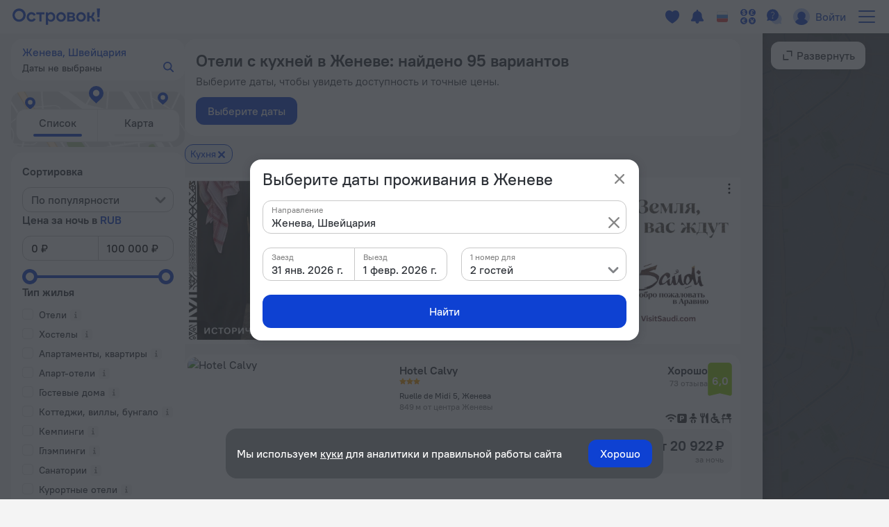

--- FILE ---
content_type: text/html; charset=utf-8
request_url: https://ostrovok.ru/hotel/switzerland/geneva/kitchen/
body_size: 65444
content:
<!DOCTYPE html><html lang="ru" dir="ltr"><head><meta charSet="utf-8"/><script>(function s(e,t){var r=window,n=r.document,a="sledota";r[a]=r[a]||{e:t,s:a+"-snippet/0.1.0",q:[],push:function(){const e={ts:Date.now(),page:{url:n.location.href,referrer:n.referrer,title:n.title},params:Array.prototype.slice.call(arguments)};this.q.push(e)}};var s={environment:t};r[a].push("init",s);var i=n.createElement("script");i.async=!0,i.src=e,n.getElementsByTagName("head")[0].appendChild(i)})("//f.worldota.net/sledota/b2c.js", "production")</script><meta name="viewport" content="width=device-width, initial-scale=1"/><link rel="canonical" href="https://ostrovok.ru/hotel/switzerland/geneva/kitchen/"/><meta property="og:site_name" content="Ostrovok.ru"/><meta property="og:type" content="website"/><meta property="og:url" content="https://ostrovok.ru/hotel/switzerland/geneva/kitchen/"/><meta property="og:locale" content="ru_RU"/><meta property="og:title" content="Отели с кухней в Женеве — забронировать гостиницу в Женеве от 8 589 ₽, цены 2026 на бронирование отелей в Женеве"/><meta property="og:description" content="Бронируйте отели с кухней в Женеве онлайн по самым выгодным ценам на 2026 год. Выбирайте из 95 объектов с реальными фото и отзывами."/><meta property="og:email" content="hi@ostrovok.ru"/><meta property="og:phone_number" content="+7 499 215-65-25"/><meta property="fb:admins" content="timfourseven"/><title>Отели с кухней в Женеве — забронировать гостиницу в Женеве от 8 589 ₽, цены 2026 на бронирование отелей в Женеве</title><meta name="description" content="Бронируйте отели с кухней в Женеве онлайн по самым выгодным ценам на 2026 год. Выбирайте из 95 объектов с реальными фото и отзывами."/><script type="application/ld+json">
{
  "@context": "http://schema.org",
  "@type": "BreadcrumbList",
  "itemListElement": [
    {
      "@type": "ListItem",
      "position": 0,
      "item": {
        "@id": "https://ostrovok.ru/",
        "name": "Главная"
      }
    },{
      "@type": "ListItem",
      "position": 1,
      "item": {
        "@id": "https://ostrovok.ru/hotel/switzerland/",
        "name": "Швейцария"
      }
    },{
      "@type": "ListItem",
      "position": 2,
      "item": {
        "@id": "https://ostrovok.ru/hotel/switzerland/geneva/",
        "name": "Женева"
      }
    },{
      "@type": "ListItem",
      "position": 3,
      "item": {
        "@id": "https://ostrovok.ru/hotel/switzerland/geneva/kitchen/",
        "name": "Отели с кухней в Женеве"
      }
    }
  ]
}
</script><script type="application/ld+json">{
  "@context": "http://schema.org",
  "@type": "ItemList",
  "itemListElement": [
    {
      "@type": "ListItem",
      "position": 1,
      "item": {
        "@type": "Hotel",
        "name": "Hotel Calvy",
        "image": [
          "https://cdn.worldota.net/t/640x400/content/9d/3d/9d3d633e08d245ef034d1a708dba70840292ced9.jpeg",
          "https://cdn.worldota.net/t/640x400/content/6e/db/6edbe90911a4a3bf69bf2cd5e875d0a72b88259f.jpeg",
          "https://cdn.worldota.net/t/640x400/content/5f/1e/5f1ea35765cbf065d7bd47edc7f78258d5e579dc.jpeg",
          "https://cdn.worldota.net/t/640x400/content/5f/57/5f570c3c66458f8390bfe7c67348fc6b1533a06a.jpeg",
          "https://cdn.worldota.net/t/640x400/content/b5/f4/b5f474238357f084eb625237546422472e208e4c.jpeg",
          "https://cdn.worldota.net/t/640x400/content/8c/42/8c42740e4b7bdd3a62afc6f0eed1af9ad425e8c3.jpeg",
          "https://cdn.worldota.net/t/640x400/content/24/12/2412b6c95689a48b6922b66818e72927eb065f9e.jpeg",
          "https://cdn.worldota.net/t/640x400/content/83/dd/83dd413d9e3473b878a0391c0a29cea350b7aecc.jpeg",
          "https://cdn.worldota.net/t/640x400/content/b1/a8/b1a884f635a7c689e5920bff1c54ee242276951a.jpeg",
          "https://cdn.worldota.net/t/640x400/content/39/42/3942993bc052d7c96bcb5ab3d9f2e604a0283d10.jpeg"
        ],
        "priceRange": "от 20 922 ₽",
        "amenityFeature": {
          "@type": "LocationFeatureSpecification",
          "name": "has_internet",
          "value": "true"
        },
        "aggregateRating": {
          "@type": "AggregateRating",
          "ratingValue": "6",
          "reviewCount": "73"
        },
        "url": "https://ostrovok.ru/hotel/switzerland/geneva/mid7601084/calvy/"
      }
    },
    {
      "@type": "ListItem",
      "position": 2,
      "item": {
        "@type": "Hotel",
        "name": "Hotel Metropole Geneve",
        "image": [
          "https://cdn.worldota.net/t/640x400/content/37/b8/37b8d1b37c2c7b9c4e4d4250c095438ff669b345.jpeg",
          "https://cdn.worldota.net/t/640x400/content/27/77/2777b7a98d39c87c130bd84137228d74f6dc374d.JPEG",
          "https://cdn.worldota.net/t/640x400/content/0d/a2/0da2778266d47bbf059a486636a5595cbdbd4610.JPEG",
          "https://cdn.worldota.net/t/640x400/content/9c/2a/9c2a2b828d24344676b171307f5a56bb51325199.JPEG",
          "https://cdn.worldota.net/t/640x400/content/4c/a5/4ca5a8af636b16efebf5b4a34c3d292b126542b7.JPEG",
          "https://cdn.worldota.net/t/640x400/content/68/84/6884572182ab3f6f5fc3bfa910d2f62cae4f9956.JPEG",
          "https://cdn.worldota.net/t/640x400/content/e2/ba/e2bab06f1bc16af305eafc41fd71565666e45341.JPEG",
          "https://cdn.worldota.net/t/640x400/content/dc/8b/dc8b7571e2932eae4251fed2d350177437fa67f1.JPEG",
          "https://cdn.worldota.net/t/640x400/content/zz/5f/ad5f7f4082093397214c208dccb5b37f48e0f422.JPEG",
          "https://cdn.worldota.net/t/640x400/content/5f/cb/5fcb7e4a0462cf7fef523caa30d4496cb0549948.JPEG"
        ],
        "priceRange": "от 48 130 ₽",
        "amenityFeature": {
          "@type": "LocationFeatureSpecification",
          "name": "has_internet",
          "value": "true"
        },
        "aggregateRating": {
          "@type": "AggregateRating",
          "ratingValue": "8.8",
          "reviewCount": "1138"
        },
        "url": "https://ostrovok.ru/hotel/switzerland/geneva/mid8880756/metropole_geneve/"
      }
    },
    {
      "@type": "ListItem",
      "position": 3,
      "item": {
        "@type": "Hotel",
        "name": "Hotel N'vY",
        "image": [
          "https://cdn.worldota.net/t/640x400/content/f1/dc/f1dcb053625fc975466a2fbfaac2b630b245f869.JPEG",
          "https://cdn.worldota.net/t/640x400/content/6d/71/6d71a03b33c8fe6b452f1ea93e6d08f9053a2b09.jpeg",
          "https://cdn.worldota.net/t/640x400/content/61/38/6138f41d7c37c613130671df050e6f032d8e15ea.JPEG",
          "https://cdn.worldota.net/t/640x400/content/e4/3a/e43a5bc617bfab502e70bca0b465f9d19d1ce396.jpeg",
          "https://cdn.worldota.net/t/640x400/content/4e/8b/4e8baf66e7c3943cbb205e1eeccf1ab5e409fb21.jpeg",
          "https://cdn.worldota.net/t/640x400/content/0f/f2/0ff24392fc07fbd194327ca94a7914d6167a42d1.JPEG",
          "https://cdn.worldota.net/t/640x400/content/18/d5/18d5d6c145f74ef2f75f4a11a255ad85ead17d44.jpeg",
          "https://cdn.worldota.net/t/640x400/content/4b/de/4bde0587904e0d6c42a1f264618068380034cc8d.JPEG",
          "https://cdn.worldota.net/t/640x400/content/01/fe/01fee9715648c454c47fe84e0f738e0f3d597f94.JPEG",
          "https://cdn.worldota.net/t/640x400/content/50/a9/50a987a2240f6937e32e15ce5607f3cde45bea9f.JPEG"
        ],
        "priceRange": "от 19 023 ₽",
        "amenityFeature": {
          "@type": "LocationFeatureSpecification",
          "name": "has_internet",
          "value": "true"
        },
        "aggregateRating": {
          "@type": "AggregateRating",
          "ratingValue": "8.6",
          "reviewCount": "1340"
        },
        "url": "https://ostrovok.ru/hotel/switzerland/geneva/mid7582550/hotel_nvy/"
      }
    },
    {
      "@type": "ListItem",
      "position": 4,
      "item": {
        "@type": "Hotel",
        "name": "Hotel Royal",
        "image": [
          "https://cdn.worldota.net/t/640x400/content/73/df/73dfe8a948872c6b326e4c4a1e65f24411bb8e71.jpeg",
          "https://cdn.worldota.net/t/640x400/content/8e/a3/8ea3cceca8359e97d17876f53cb99053388124ee.JPEG",
          "https://cdn.worldota.net/t/640x400/content/5d/18/5d1802af6cbbcb623abcccd76542c9d42ecfd6c1.JPEG",
          "https://cdn.worldota.net/t/640x400/content/78/51/7851b745d74ebba1824360e14ca7f4dfe117717c.JPEG",
          "https://cdn.worldota.net/t/640x400/content/zz/ac/adac66ac19ca0bb3e7e15e8098ff54b2b2af8101.JPEG",
          "https://cdn.worldota.net/t/640x400/content/19/8c/198cf13abfa00c3159ecbbd19404eaf1650c7de3.JPEG",
          "https://cdn.worldota.net/t/640x400/content/be/b4/beb4a4bd23312fb1360a83632744c4431c9f50d3.JPEG",
          "https://cdn.worldota.net/t/640x400/content/65/6b/656b441feb502251f86a9f5cfe629fd57f14cadc.JPEG",
          "https://cdn.worldota.net/t/640x400/content/16/19/16192f26fa5c3cf68dcd7b7aedca9ac1afc7a5ff.JPEG",
          "https://cdn.worldota.net/t/640x400/content/66/9e/669e6837dbd165fc2beeb863b16c7a1a183adb6c.JPEG"
        ],
        "priceRange": "от 17 932 ₽",
        "amenityFeature": {
          "@type": "LocationFeatureSpecification",
          "name": "has_internet",
          "value": "true"
        },
        "aggregateRating": {
          "@type": "AggregateRating",
          "ratingValue": "7.6",
          "reviewCount": "1159"
        },
        "url": "https://ostrovok.ru/hotel/switzerland/geneva/mid7582555/hotel_royal_manotel/"
      }
    },
    {
      "@type": "ListItem",
      "position": 5,
      "item": {
        "@type": "Hotel",
        "name": "Hotel Cristal",
        "image": [
          "https://cdn.worldota.net/t/640x400/content/ca/f8/caf8672a8906d088a37fa49b679116e1da123022.JPEG",
          "https://cdn.worldota.net/t/640x400/content/24/08/240807edc9a247fe013fd0861779d84929428f1d.JPEG",
          "https://cdn.worldota.net/t/640x400/content/50/dd/50dd7e72bb9a533e1c38b2c46915e11c7d7ac687.JPEG",
          "https://cdn.worldota.net/t/640x400/content/46/ce/46ce359b43070556fa19506e92e4ebb3ca7c6361.JPEG",
          "https://cdn.worldota.net/t/640x400/content/42/e4/42e43c4b09b2e94515221b6f808e8d97c72fef4f.JPEG",
          "https://cdn.worldota.net/t/640x400/content/fa/07/fa077830d9c74b272bc2f44eb6ec955059175d02.JPEG",
          "https://cdn.worldota.net/t/640x400/content/65/ae/65ae869f4dcd74acac9b2af44b21d7aba2d8df8a.JPEG",
          "https://cdn.worldota.net/t/640x400/content/c3/de/c3dec2710b22ec094dd6fe36fc25f71e8bed56d1.JPEG",
          "https://cdn.worldota.net/t/640x400/content/f3/71/f371670c74f38c353dab0308da12ab6b5867de08.JPEG",
          "https://cdn.worldota.net/t/640x400/content/9c/b2/9cb2c732ebd36f47af0ede957a34d1d9c97716ca.JPEG"
        ],
        "priceRange": "от 14 458 ₽",
        "amenityFeature": {
          "@type": "LocationFeatureSpecification",
          "name": "has_internet",
          "value": "true"
        },
        "aggregateRating": {
          "@type": "AggregateRating",
          "ratingValue": "7.6",
          "reviewCount": "621"
        },
        "url": "https://ostrovok.ru/hotel/switzerland/geneva/mid7582582/hotel_cristal_design/"
      }
    },
    {
      "@type": "ListItem",
      "position": 6,
      "item": {
        "@type": "Hotel",
        "name": "Nash Airport Hotel",
        "image": [
          "https://cdn.worldota.net/t/640x400/content/d9/12/d9122fa556c91169db01b07ca75d11fe787d4702.JPEG",
          "https://cdn.worldota.net/t/640x400/content/56/61/5661a43256ce179efdf1e877a6a7ad5614d8df2f.jpeg",
          "https://cdn.worldota.net/t/640x400/content/f0/df/f0df2f013312383526b9cdc245a137768732583c.JPEG",
          "https://cdn.worldota.net/t/640x400/content/c3/31/c331e74988432cf389e7490fae5ce7a3254d18e1.JPEG",
          "https://cdn.worldota.net/t/640x400/content/cd/78/cd782fd4aac695246744db06cf8c0942596a7d7e.JPEG",
          "https://cdn.worldota.net/t/640x400/content/f1/b3/f1b34784eb20c8acef6494cc2b4a29cd1aa9768e.jpeg",
          "https://cdn.worldota.net/t/640x400/content/06/91/0691041f747bb23a5e5768d95a305d97d3cd3a7d.jpeg",
          "https://cdn.worldota.net/t/640x400/content/a9/f8/a9f85955f99058e0c9c2e4b2ee09953d04179241.JPEG",
          "https://cdn.worldota.net/t/640x400/content/9f/ba/9fba684a00b684a9a0911bc5394028625305083f.JPEG",
          "https://cdn.worldota.net/t/640x400/content/cd/56/cd56d59db79b04a22a9d301b3d495eb9ad9596de.JPEG"
        ],
        "priceRange": "от 8 589 ₽",
        "amenityFeature": {
          "@type": "LocationFeatureSpecification",
          "name": "has_internet",
          "value": "true"
        },
        "aggregateRating": {
          "@type": "AggregateRating",
          "ratingValue": "6.6",
          "reviewCount": "1009"
        },
        "url": "https://ostrovok.ru/hotel/switzerland/geneva/mid7441023/nash_airport_hotel_2/"
      }
    },
    {
      "@type": "ListItem",
      "position": 7,
      "item": {
        "@type": "Hotel",
        "name": "Hotel Edelweiss",
        "image": [
          "https://cdn.worldota.net/t/640x400/content/50/8e/508e167bc66ca337261869df88aac281fb9caf82.jpeg",
          "https://cdn.worldota.net/t/640x400/content/93/87/9387229ee11848df77a595bd694a2d823825ffd4.JPEG",
          "https://cdn.worldota.net/t/640x400/content/4b/60/4b60a09fde2631695dbf2c819636a0b5f79b6b62.JPEG",
          "https://cdn.worldota.net/t/640x400/content/1f/f5/1ff549dbd07c81e180db6417f9b730e7e7941760.JPEG",
          "https://cdn.worldota.net/t/640x400/content/03/26/03266b43750535d912fd31886ae685124d5dbedb.JPEG",
          "https://cdn.worldota.net/t/640x400/content/53/77/5377fb2d934ba47fe8709e4b5be38962ca8a38aa.JPEG",
          "https://cdn.worldota.net/t/640x400/content/c2/43/c2434cb768d278b7caac5bd40293a5ab09cd63ac.JPEG",
          "https://cdn.worldota.net/t/640x400/content/f6/c9/f6c97d7bd57dd5f2c3fbda9da78d8679eb5ada32.JPEG",
          "https://cdn.worldota.net/t/640x400/content/9e/54/9e54139fb4973a29f2d5acf089856acc6a9b2d33.JPEG",
          "https://cdn.worldota.net/t/640x400/content/94/27/9427cfa4b72802142f97d95c6fd647e6f975b27b.JPEG"
        ],
        "priceRange": "от 21 370 ₽",
        "amenityFeature": {
          "@type": "LocationFeatureSpecification",
          "name": "has_internet",
          "value": "true"
        },
        "aggregateRating": {
          "@type": "AggregateRating",
          "ratingValue": "8.2",
          "reviewCount": "898"
        },
        "url": "https://ostrovok.ru/hotel/switzerland/geneva/mid7582551/hotel_edelweiss_2/"
      }
    },
    {
      "@type": "ListItem",
      "position": 8,
      "item": {
        "@type": "Hotel",
        "name": "Home Swiss Hotel",
        "image": [
          "https://cdn.worldota.net/t/640x400/content/30/f4/30f4c978d5d8e36fd6766d93ea674846ab521b68.JPEG",
          "https://cdn.worldota.net/t/640x400/content/b6/d0/b6d0799385f765c4e0673aeb0f4fe697d9ba6024.jpeg",
          "https://cdn.worldota.net/t/640x400/content/ab/d0/abd08a9ab927f8c3681a6b3fdca43e9a09821550.JPEG",
          "https://cdn.worldota.net/t/640x400/content/b2/fd/b2fdaf257748d6c035c40524b41939326b1a01f6.JPEG",
          "https://cdn.worldota.net/t/640x400/content/ee/52/ee527dab9b7d2347dda63e66a920152c9354b4f2.JPEG",
          "https://cdn.worldota.net/t/640x400/content/38/56/38562f28cda26eb38d3728e493274c8e9fb2af40.JPEG",
          "https://cdn.worldota.net/t/640x400/content/81/02/810205ffcd9a2961a0db0d660a6699c0ddb88d53.JPEG",
          "https://cdn.worldota.net/t/640x400/content/6d/9c/6d9c71daffcb187fb00673f31292ad0ef05c5896.JPEG",
          "https://cdn.worldota.net/t/640x400/content/6f/97/6f97c51f4f4b84db1f7c3f07786d432f8287b707.JPEG",
          "https://cdn.worldota.net/t/640x400/content/d3/b6/d3b68b6e9f66caa142b04040f992f9bc153eca4a.JPEG"
        ],
        "priceRange": "от 18 031 ₽",
        "amenityFeature": {
          "@type": "LocationFeatureSpecification",
          "name": "has_internet",
          "value": "true"
        },
        "aggregateRating": {
          "@type": "AggregateRating",
          "ratingValue": "8.8",
          "reviewCount": "387"
        },
        "url": "https://ostrovok.ru/hotel/switzerland/geneva/mid7376078/_0x2cc6c/"
      }
    },
    {
      "@type": "ListItem",
      "position": 9,
      "item": {
        "@type": "Hotel",
        "name": "Eastwest Hotel",
        "image": [
          "https://cdn.worldota.net/t/640x400/content/46/64/466421c8d618b3837bdbab8080c7b6b17c544ade.jpeg",
          "https://cdn.worldota.net/t/640x400/content/25/69/2569e25d9940fa9b21bc252424e9aeabd31a1b83.JPEG",
          "https://cdn.worldota.net/t/640x400/content/8b/f9/8bf9d0bef91cd3c0e92363ba0fec253aa200f3e7.JPEG",
          "https://cdn.worldota.net/t/640x400/content/f0/73/f0736dc00e375a0132f0e03063df5594abc3f329.JPEG",
          "https://cdn.worldota.net/t/640x400/content/6a/45/6a455da6199f94e2e56d9d288ccfb19cb07d0edb.JPEG",
          "https://cdn.worldota.net/t/640x400/content/41/37/41378618a5edc8b91a5076d0cb081cfc2657189f.jpeg",
          "https://cdn.worldota.net/t/640x400/content/62/ce/62ce1e2c083397959ac8f99b90b03e33279479b5.JPEG",
          "https://cdn.worldota.net/t/640x400/content/6b/91/6b91be01d1bde2579d87e24009131d571612ef11.JPEG",
          "https://cdn.worldota.net/t/640x400/content/46/8a/468ae708afe8c0d4955d89459c1b0c82a6b58525.JPEG",
          "https://cdn.worldota.net/t/640x400/content/87/40/874012be6030be1c425a31f8f8222cecaa8ef9a9.JPEG"
        ],
        "priceRange": "от 19 678 ₽",
        "amenityFeature": {
          "@type": "LocationFeatureSpecification",
          "name": "has_internet",
          "value": "true"
        },
        "aggregateRating": {
          "@type": "AggregateRating",
          "ratingValue": "9",
          "reviewCount": "1236"
        },
        "url": "https://ostrovok.ru/hotel/switzerland/geneva/mid7502527/eastwest_hotel/"
      }
    },
    {
      "@type": "ListItem",
      "position": 10,
      "item": {
        "@type": "Hotel",
        "name": "The Ritz-Carlton, Hotel de la Paix, Geneva",
        "image": [
          "https://cdn.worldota.net/t/640x400/content/b8/06/b80615458e32850e1583b51af4aa556387411ca3.JPEG",
          "https://cdn.worldota.net/t/640x400/content/48/7b/487b777e79649da9a3ef448ef1cffffa6ce1c2b6.jpeg",
          "https://cdn.worldota.net/t/640x400/content/af/62/af62151bcd2d7e7a9be4ec0ef6a3bb6fe1afe4e3.JPEG",
          "https://cdn.worldota.net/t/640x400/content/d9/27/d9271ae984c01b179bf1184c2dc5ccf7f2c5706d.JPEG",
          "https://cdn.worldota.net/t/640x400/content/f5/7c/f57c4a8c7a9e3b3f04f68636a704a574b7351c7e.JPEG",
          "https://cdn.worldota.net/t/640x400/content/bb/1e/bb1e2ad22dbebbf4385128871b945cc926ac4b78.JPEG",
          "https://cdn.worldota.net/t/640x400/content/97/d3/97d30575da6a6549a6bfe65a9aac81cccc52903e.JPEG",
          "https://cdn.worldota.net/t/640x400/content/dc/5f/dc5ff562225c27a59eabc5fc731094e701f4c6a2.JPEG",
          "https://cdn.worldota.net/t/640x400/content/37/e0/37e09b500ddb48752b76045e201a1257ec3b1b3f.JPEG",
          "https://cdn.worldota.net/t/640x400/content/fc/f0/fcf094729a3fcc671d88e2d35317867ac4317621.JPEG"
        ],
        "priceRange": "от 98 994 ₽",
        "amenityFeature": {
          "@type": "LocationFeatureSpecification",
          "name": "has_internet",
          "value": "true"
        },
        "aggregateRating": {
          "@type": "AggregateRating",
          "ratingValue": "9.4",
          "reviewCount": "653"
        },
        "url": "https://ostrovok.ru/hotel/switzerland/geneva/mid7494643/hotel_de_la_paix_12/"
      }
    }
  ]
}</script><meta name="next-head-count" content="17"/><meta name="google-site-verification" content="_vSBLlSib4KLU40kq9MdsOi_XbzsoBVKl26-_9d_w5s"/><link rel="icon" href="https://f.worldota.net/ostrota/theme/ostrovok_v2/favicon-20240322165030.png" type="image/x-icon"/><link data-next-font="" rel="preconnect" href="/" crossorigin="anonymous"/><link rel="preload" href="https://f.fastrovok.net/hotel-frontend/branch/b995444-ru/_next/static/css/7e6a111216d7053c.css" as="style"/><link rel="stylesheet" href="https://f.fastrovok.net/hotel-frontend/branch/b995444-ru/_next/static/css/7e6a111216d7053c.css" data-n-g=""/><link rel="preload" href="https://f.fastrovok.net/hotel-frontend/branch/b995444-ru/_next/static/css/d949b0f6c29b96d9.css" as="style"/><link rel="stylesheet" href="https://f.fastrovok.net/hotel-frontend/branch/b995444-ru/_next/static/css/d949b0f6c29b96d9.css" data-n-p=""/><link rel="preload" href="https://f.fastrovok.net/hotel-frontend/branch/b995444-ru/_next/static/css/e9d65548899297cb.css" as="style"/><link rel="stylesheet" href="https://f.fastrovok.net/hotel-frontend/branch/b995444-ru/_next/static/css/e9d65548899297cb.css" data-n-p=""/><link rel="preload" href="https://f.fastrovok.net/hotel-frontend/branch/b995444-ru/_next/static/css/eae5627c58a3ba2d.css" as="style"/><link rel="stylesheet" href="https://f.fastrovok.net/hotel-frontend/branch/b995444-ru/_next/static/css/eae5627c58a3ba2d.css" data-n-p=""/><noscript data-n-css=""></noscript><script defer="" nomodule="" src="https://f.fastrovok.net/hotel-frontend/branch/b995444-ru/_next/static/chunks/polyfills-78c92fac7aa8fdd8.js"></script><script src="https://f.fastrovok.net/hotel-frontend/branch/b995444-ru/_next/static/chunks/webpack-21d5180edc27c055.js" defer=""></script><script src="https://f.fastrovok.net/hotel-frontend/branch/b995444-ru/_next/static/chunks/framework-bff6880dfff4518d.js" defer=""></script><script src="https://f.fastrovok.net/hotel-frontend/branch/b995444-ru/_next/static/chunks/main-a28224a9addb9ddd.js" defer=""></script><script src="https://f.fastrovok.net/hotel-frontend/branch/b995444-ru/_next/static/chunks/pages/_app-5e5984c5eae7d6ad.js" defer=""></script><script src="https://f.fastrovok.net/hotel-frontend/branch/b995444-ru/_next/static/chunks/1664-235ba81ec6c2c7d0.js" defer=""></script><script src="https://f.fastrovok.net/hotel-frontend/branch/b995444-ru/_next/static/chunks/8430-e1ce3d105fa6f82b.js" defer=""></script><script src="https://f.fastrovok.net/hotel-frontend/branch/b995444-ru/_next/static/chunks/7092-4c920dd62a1daf94.js" defer=""></script><script src="https://f.fastrovok.net/hotel-frontend/branch/b995444-ru/_next/static/chunks/6855-a81cf4f2f4b7b4ff.js" defer=""></script><script src="https://f.fastrovok.net/hotel-frontend/branch/b995444-ru/_next/static/chunks/8290-f3d4264ccfc45b4e.js" defer=""></script><script src="https://f.fastrovok.net/hotel-frontend/branch/b995444-ru/_next/static/chunks/6284-cc54844f57dfa919.js" defer=""></script><script src="https://f.fastrovok.net/hotel-frontend/branch/b995444-ru/_next/static/chunks/7365-88334882e8e7c844.js" defer=""></script><script src="https://f.fastrovok.net/hotel-frontend/branch/b995444-ru/_next/static/chunks/9256-e4b03a7dcfebb56f.js" defer=""></script><script src="https://f.fastrovok.net/hotel-frontend/branch/b995444-ru/_next/static/chunks/70-afb8c931e320de7a.js" defer=""></script><script src="https://f.fastrovok.net/hotel-frontend/branch/b995444-ru/_next/static/chunks/pages/%5Bcountry%5D/%5Bregion%5D/%5Blevel3%5D-d5ecf8072062a53b.js" defer=""></script><script src="https://f.fastrovok.net/hotel-frontend/branch/b995444-ru/_next/static/MZKeB8tY4sp0RkhKwQ0Ss/_buildManifest.js" defer=""></script><script src="https://f.fastrovok.net/hotel-frontend/branch/b995444-ru/_next/static/MZKeB8tY4sp0RkhKwQ0Ss/_ssgManifest.js" defer=""></script><style id="__jsx-1909694595">body{  --palette-black: #2d3137;
  --palette-dark: #868686;
  --palette-gray: #c8c8c8;
  --palette-light: #e5e5e5;
  --palette-ulight: #f4f4f4;
  --palette-white: #ffffff;
  --palette-disabled: #afafaf;
  --palette-main: #0E41D2;
  --palette-sec: #E3EBFD;
  --border: #e5e5e5;
  --disabled-overlay: rgba(246, 246, 246, 0.8);
  --disabled-filter: grayscale(0.5) opacity(0.4);
  --header-bg: #ffffff;
  --header-bg-secondary: #f4f4f4;
  --header-logo-main-max-height: 40px;
  --header-logo-partner-max-height: 40px;
  --header-main: #0E41D2;
  --header-secondary: rgb(180, 203, 249);
  --header-typo: rgb(25, 72, 196);
  --header-menu-typo: #868686;
  --header-menu-typo-secondary: #868686;
  --header-active: #2d3137;
  --header-height: 48px;
  --header-height-secondary: 48px;
  --colored-primary-bg: #0E41D2;
  --colored-primary-typo: #ffffff;
  --colored-primary-hover-bg: rgb(6, 54, 200);
  --colored-primary-active-bg: rgb(0, 23, 176);
  --colored-secondary-bg: #E3EBFD;
  --colored-secondary-typo: rgb(14, 65, 210);
  --colored-secondary-hover-bg: rgb(224, 232, 250);
  --colored-secondary-active-bg: rgb(220, 228, 246);
  --button-primary-bg: #0E41D2;
  --button-primary-typo: #ffffff;
  --button-primary-hover-bg: rgb(6, 54, 200);
  --button-primary-active-bg: rgb(0, 23, 176);
  --button-secondary-bg: #E3EBFD;
  --button-secondary-typo: rgb(14, 65, 210);
  --button-secondary-hover-bg: rgb(224, 232, 250);
  --button-secondary-active-bg: rgb(220, 228, 246);
  --button-danger-bg: rgb(206, 33, 33);
  --button-danger-typo: #ffffff;
  --button-danger-hover-bg: rgb(189, 53, 44);
  --button-danger-active-bg: rgb(165, 32, 24);
  --button-outline-border: #0E41D2;
  --button-outline-typo: #0E41D2;
  --button-outline-hover-border: rgb(6, 54, 200);
  --button-outline-active-border: rgb(0, 23, 176);
  --multibutton-border: #e5e5e5;
  --multibutton-on-bg: #ffffff;
  --multibutton-on-typo: #0E41D2;
  --multibutton-off-bg: #f4f4f4;
  --multibutton-off-typo: #868686;
  --field-bg: #ffffff;
  --field-typo: #2d3137;
  --field-placeholder: #afafaf;
  --field-label: #2d3137;
  --field-border: #e5e5e5;
  --field-hover-border: rgb(6, 54, 200);
  --field-active-border: rgb(0, 23, 176);
  --dropdown-selected-bg: rgba(14, 65, 210, 0.09999999999999998);
  --selected-bg: rgba(14, 65, 210, 0.09999999999999998);
  --box-border: #e5e5e5;
  --box-bg: #ffffff;
  --box-hover-border: rgb(6, 54, 200);
  --box-active-bg: rgba(14, 65, 210, 0.4);
  --box-on-bg: #0E41D2;
  --box-on-typo: #ffffff;
  --box-on-hover-bg: rgb(6, 54, 200);
  --calendar-holiday-color-edge: #ffddbb;
  --calendar-holiday-color: #be0000;
  --link: #0E41D2;
  --link-hover: rgb(0, 23, 176);
  --link-active: rgb(0, 0, 158);
  --link-alt: rgb(146, 188, 255);
  --link-alt-hover: rgb(188, 221, 255);
  --link-alt-active: rgb(215, 237, 255);
  --text: #2d3137;
  --text-secondary: #868686;
  --text-alt: #ffffff;
  --block-bg: #ffffff;
  --block-bg-secondary: #f4f4f4;
  --block-bg-alt: #2d3137;
  --shadow: rgba(45, 49, 55, 0.3);
  --alert: #ce2121;
  --alert-bg: rgb(252, 234, 234);
  --alert-alt: rgb(234, 165, 165);
  --alert-outline: rgba(206, 33, 33, 0.4);
  --success: #53af24;
  --success-bg: rgb(220, 239, 211);
  --success-alt: rgb(186, 223, 168);
  --warning: #e77c00;
  --warning-bg: rgb(246, 228, 206);
  --warning-alt: rgb(255, 173, 78);
  --highlight-bg: #fff8e6;
  --focus-outline: rgba(14, 65, 210, 0.4);
  --logo-bg: transparent;
  --brand-typo-like: #0E41D2;
  --fidelity-dreams: #ff6464;
  --fidelity-guru-points-main: #fb3e7f;
  --fidelity-guru-points-secondary: #ff872c;
  --fidelity-guru-points-bg: #fff5f9;
  --fidelity-ratehawk-points: #4086e4;
  --fidelity-roundtrip-points: #cf11ff;
  --fidelity-segment-black: rgb(70,74,80);
  --fidelity-segment-gold: rgb(255,201,55);
  --fidelity-segment-platinum: rgb(214,205,192);
  --fidelity-segment-silver: rgb(179,198,216);
  --fidelity-zen-points: #5c77cc;
  --social-facebook-color: #1382ff;
  --social-telegram-color: #23a2e3;
  --social-viber-color: #675bac;
  --social-apple-color: #2d3137;
  --z-index-start: 1;
  --z-index-tip: 2;
  --z-index-popup: 12;
  --z-index-popup-important: 22;
  --z-index-cookie-banner: 32;
  --p-primary: #0E41D2;
  --p-primary-hover: rgb(6, 54, 200);
  --p-primary-active: rgb(0, 23, 176);
  --p-brand: #0E41D2;
  --p-brand-hover: rgb(6, 54, 200);
  --p-brand-active: rgb(0, 23, 176);
  --p-secondary: rgb(237, 242, 252);
  --p-secondary-hover: rgb(234, 239, 249);
  --p-secondary-active: rgb(230, 235, 245);
  --p-focus: rgba(14, 65, 210, 0.4);
  --p-highlight: rgba(14, 65, 210, 0.19999999999999996);
  --p-disabled-cover: rgba(246, 246, 246, 0.8);
  --p-disabled-inv-cover: rgba(0, 0, 0, 0.6);
  --p-link: #0E41D2;
  --p-link-hover: rgb(42, 99, 245);
  --p-link-inv: rgb(146, 188, 255);
  --p-link-inv-hover: rgb(188, 221, 255);
  --p-neutral-100-04: rgba(0,0,0,0.04);
  --p-neutral-100-46: rgba(0,0,0,0.46);
  --p-neutral-100-90: rgba(0,0,0,0.90);
  --p-neutral-80: #2D3137;
  --p-neutral-50: #868686;
  --p-neutral-20: #C8C8C8;
  --p-neutral-10: #E5E5E5;
  --p-neutral-05: #F4F4F4;
  --p-neutral-03: #F8F8F8;
  --p-neutral-0: #FFFFFF;
  --p-neutral-0-12: rgba(0,0,0,0.12);
  --p-neutral-0-90: rgba(0,0,0,0.90);
  --p-alert: #CE2121;
  --p-alert-hover: #BA0505;
  --p-alert-bg: #FAE9E9;
  --p-warning: #E77D00;
  --p-warning-bg: #FAE5CC;
  --p-success: #53AF24;
  --p-success-bg: #DDEFD3;
  --t-radius-2xs: 4px;
  --t-radius-xs: 6px;
  --t-radius-sm: 8px;
  --t-radius-md: 12px;
  --t-radius-lg: 20px;
  --t-compsize-2xs: 32px;
  --t-compsize-xs: 36px;
  --t-compsize-sm: 40px;
  --t-compsize-md: 48px;
  --t-compsize-lg: 56px;
  --t-compsize-xl: 60px;
  --t-spacing-2xs: 2px;
  --t-spacing-xs: 4px;
  --t-spacing-sm: 8px;
  --t-spacing-md: 12px;
  --t-spacing-lg: 16px;
  --t-spacing-xl: 20px;
  --t-spacing-2xl: 24px;
  --t-fontsize-xs: 12px;
  --t-fontsize-sm: 14px;
  --t-fontsize-md: 16px;
  --t-fontsize-lg: 20px;
  --t-iconsize-xs: 14px;
  --t-iconsize-sm: 14px;
  --t-iconsize-md: 16px;
  --t-iconsize-lg: 20px;
  --t-button-primary-bg: #0E41D2;
  --t-button-primary-hover-bg: rgb(6, 54, 200);
  --t-button-primary-active-bg: rgb(0, 23, 176);
  --t-button-primary-label: #FFFFFF;
  --t-button-secondary-bg: rgb(237, 242, 252);
  --t-button-secondary-hover-bg: rgb(234, 239, 249);
  --t-button-secondary-active-bg: rgb(230, 235, 245);
  --t-button-secondary-label: #0E41D2;
  --t-button-ghost-label: #0E41D2;
  --t-button-ghost-label-hover: rgb(42, 99, 245);
  --t-button-alert-bg: #CE2121;
  --t-button-alert-hover-bg: #BA0505;
  --t-button-alert-active-bg: #CE2121;
  --t-button-alert-label: #FFFFFF;
  --t-button-disabled-cover: rgba(246, 246, 246, 0.8);
  --t-button-focus: rgba(14, 65, 210, 0.4);
  --t-button-radius: 12px;
  --t-button-inv-primary-bg: #FFFFFF;
  --t-button-inv-primary-hover-bg: rgb(237, 242, 252);
  --t-button-inv-primary-active-bg: rgb(237, 242, 252);
  --t-button-inv-primary-label: #0E41D2;
  --t-button-inv-secondary-bg: rgb(237, 242, 252);
  --t-button-inv-secondary-hover-bg: rgb(234, 239, 249);
  --t-button-inv-secondary-active-bg: rgb(230, 235, 245);
  --t-button-inv-secondary-label: #0E41D2;
  --t-button-inv-ghost-label: rgb(146, 188, 255);
  --t-button-inv-ghost-label-hover: rgb(188, 221, 255);
  --t-textinput-filled-bg: #F4F4F4;
  --t-textinput-filled-bg-hover: #F8F8F8;
  --t-textinput-filled-stroke: #F4F4F4;
  --t-textinput-filled-stroke-hover: #E5E5E5;
  --t-textinput-outline-bg: #FFFFFF;
  --t-textinput-outline-stroke: #C8C8C8;
  --t-textinput-outline-stroke-hover: #868686;
  --t-textinput-focus: rgba(14, 65, 210, 0.4);
  --t-textinput-title: #868686;
  --t-textinput-value: #2D3137;
  --t-textinput-value-placeholder: #868686;
  --t-textinput-value-autofill: #C8C8C8;
  --t-textinput-disabled-cover: rgba(246, 246, 246, 0.8);
  --t-textinput-stroke-alert: #CE2121;
  --t-textinput-toggle-typo: #2D3137;
  --t-textinput-toggle-filled-bg: #E5E5E5;
  --t-textinput-toggle-outline-bg: #E5E5E5;
  --t-textinput-toggle-thumb-bg: #FFFFFF;
  --t-textinput-filled-select-bg: #FFFFFF;
  --t-textinput-outline-select-bg: #F4F4F4;
  --t-textinput-outline-select-bg-hover: #FFFFFF;
  --t-textinput-radius: 12px;
  --t-textinput-toggle-radius: 8px;
  --t-textinput-thumb-radius: 6px;
  --t-textinput-textfield-select-radius: 8px;
  --t-textarea-filled-bg: #F4F4F4;
  --t-textarea-filled-bg-hover: #F8F8F8;
  --t-textarea-filled-stroke: #F4F4F4;
  --t-textarea-filled-stroke-hover: #E5E5E5;
  --t-textarea-outline-bg: #FFFFFF;
  --t-textarea-outline-stroke: #C8C8C8;
  --t-textarea-outline-stroke-hover: #868686;
  --t-textarea-focus: rgba(14, 65, 210, 0.4);
  --t-textarea-title: #868686;
  --t-textarea-value: #2D3137;
  --t-textarea-value-placeholder: #868686;
  --t-textarea-value-autofill: #C8C8C8;
  --t-textarea-disabled-cover: rgba(246, 246, 246, 0.8);
  --t-textarea-stroke-alert: #CE2121;
  --t-textarea-toggle-typo: #2D3137;
  --t-textarea-toggle-filled-bg: #E5E5E5;
  --t-textarea-toggle-outline-bg: #E5E5E5;
  --t-textarea-toggle-thumb-bg: #FFFFFF;
  --t-textarea-filled-select-bg: #FFFFFF;
  --t-textarea-outline-select-bg: #F4F4F4;
  --t-textarea-outline-select-bg-hover: #FFFFFF;
  --t-textarea-radius: 12px;
  --t-textarea-toggle-radius: 8px;
  --t-textarea-thumb-radius: 6px;
  --t-textarea-select-radius: 8px;
  --brand-logo: https://f.worldota.net/ostrota/theme/ostrovok_v2/logo-20240322100815.svg;
  --brand-logo-partner: ;
;}</style></head><body><div id="__next"><div class="DefaultLayout_layout__dgBJF"><div class="DefaultLayout_top__9vBSh"><div class="DefaultLayout_header__qI7jP"><div data-attr-is-logged="false" class="styles_root__apqG0" id="header-dengage-container"></div><div><div class="HeaderB2C_main__nv7JA" data-testid="header"><a class="Logo_logo__epKCW Logo_logo_position_first__QUWVr Logo_logo_type_main__Qa5zH external" href="/" data-testid="header-logo-link"><img alt="" src="https://f.worldota.net/ostrota/theme/ostrovok_v2/logo-20240322100815.svg"/></a></div><div class="HeaderB2C_extra__Tf8s_"></div></div></div></div><ul itemscope="" itemType="https://schema.org/OfferCatalog" style="display:none"><span itemProp="name">Отели с кухней в Женеве</span><span itemProp="description">Бронируйте отели с кухней в Женеве онлайн по самым выгодным ценам на 2026 год. Выбирайте из 95 объектов с реальными фото и отзывами.</span><img src="https://cdn.worldota.net/t/640x400/content/9d/3d/9d3d633e08d245ef034d1a708dba70840292ced9.jpeg" itemProp="image" alt="catalogImage"/><li itemProp="itemListElement" itemscope="" itemType="https://schema.org/Offer"><div><span itemProp="name">Hotel Calvy</span><span itemProp="description">Ruelle de Midi 5, Женева<br/>849 м от центра Женевы</span><link itemProp="url" href="https://ostrovok.ru/hotel/switzerland/geneva/mid7601084/calvy/"/><img src="https://cdn.worldota.net/t/640x400/content/9d/3d/9d3d633e08d245ef034d1a708dba70840292ced9.jpeg" itemProp="image" alt="hotelImage"/><meta itemProp="price" content="20922"/><meta itemProp="priceCurrency" content="RUB"/><link itemProp="availability" href="http://schema.org/InStock"/></div></li><li itemProp="itemListElement" itemscope="" itemType="https://schema.org/Offer"><div><span itemProp="name">Hotel Metropole Geneve</span><span itemProp="description">34 Quai General Guisan, Женева<br/>440 м от центра Женевы</span><link itemProp="url" href="https://ostrovok.ru/hotel/switzerland/geneva/mid8880756/metropole_geneve/"/><img src="https://cdn.worldota.net/t/640x400/content/37/b8/37b8d1b37c2c7b9c4e4d4250c095438ff669b345.jpeg" itemProp="image" alt="hotelImage"/><meta itemProp="price" content="48129.73"/><meta itemProp="priceCurrency" content="RUB"/><link itemProp="availability" href="http://schema.org/InStock"/></div></li><li itemProp="itemListElement" itemscope="" itemType="https://schema.org/Offer"><div><span itemProp="name">Hotel N&#x27;vY</span><span itemProp="description">Rue de Richemont 18, Женева<br/>1,5 км от центра Женевы</span><link itemProp="url" href="https://ostrovok.ru/hotel/switzerland/geneva/mid7582550/hotel_nvy/"/><img src="https://cdn.worldota.net/t/640x400/content/f1/dc/f1dcb053625fc975466a2fbfaac2b630b245f869.JPEG" itemProp="image" alt="hotelImage"/><meta itemProp="price" content="19022.7"/><meta itemProp="priceCurrency" content="RUB"/><link itemProp="availability" href="http://schema.org/InStock"/></div></li><li itemProp="itemListElement" itemscope="" itemType="https://schema.org/Offer"><div><span itemProp="name">Hotel Royal</span><span itemProp="description">Rue de Lausanne 41-43, Женева<br/>1,3 км от центра Женевы</span><link itemProp="url" href="https://ostrovok.ru/hotel/switzerland/geneva/mid7582555/hotel_royal_manotel/"/><img src="https://cdn.worldota.net/t/640x400/content/73/df/73dfe8a948872c6b326e4c4a1e65f24411bb8e71.jpeg" itemProp="image" alt="hotelImage"/><meta itemProp="price" content="17931.83"/><meta itemProp="priceCurrency" content="RUB"/><link itemProp="availability" href="http://schema.org/InStock"/></div></li><li itemProp="itemListElement" itemscope="" itemType="https://schema.org/Offer"><div><span itemProp="name">Hotel Cristal</span><span itemProp="description">4 Rue Pradier, Женева<br/>892 м от центра Женевы</span><link itemProp="url" href="https://ostrovok.ru/hotel/switzerland/geneva/mid7582582/hotel_cristal_design/"/><img src="https://cdn.worldota.net/t/640x400/content/ca/f8/caf8672a8906d088a37fa49b679116e1da123022.JPEG" itemProp="image" alt="hotelImage"/><meta itemProp="price" content="14458.02"/><meta itemProp="priceCurrency" content="RUB"/><link itemProp="availability" href="http://schema.org/InStock"/></div></li><li itemProp="itemListElement" itemscope="" itemType="https://schema.org/Offer"><div><span itemProp="name">Nash Airport Hotel</span><span itemProp="description">Chemin de la Violette 11, Куантрен<br/>4,2 км от центра Женевы</span><link itemProp="url" href="https://ostrovok.ru/hotel/switzerland/geneva/mid7441023/nash_airport_hotel_2/"/><img src="https://cdn.worldota.net/t/640x400/content/d9/12/d9122fa556c91169db01b07ca75d11fe787d4702.JPEG" itemProp="image" alt="hotelImage"/><meta itemProp="price" content="8589.17"/><meta itemProp="priceCurrency" content="RUB"/><link itemProp="availability" href="http://schema.org/InStock"/></div></li><li itemProp="itemListElement" itemscope="" itemType="https://schema.org/Offer"><div><span itemProp="name">Hotel Edelweiss</span><span itemProp="description">Place de la Navigation 2, Женева<br/>1,1 км от центра Женевы</span><link itemProp="url" href="https://ostrovok.ru/hotel/switzerland/geneva/mid7582551/hotel_edelweiss_2/"/><img src="https://cdn.worldota.net/t/640x400/content/50/8e/508e167bc66ca337261869df88aac281fb9caf82.jpeg" itemProp="image" alt="hotelImage"/><meta itemProp="price" content="21370"/><meta itemProp="priceCurrency" content="RUB"/><link itemProp="availability" href="http://schema.org/InStock"/></div></li><li itemProp="itemListElement" itemscope="" itemType="https://schema.org/Offer"><div><span itemProp="name">Home Swiss Hotel</span><span itemProp="description">Av. de Sainte-Clotilde 7, Женева<br/>934 м от центра Женевы</span><link itemProp="url" href="https://ostrovok.ru/hotel/switzerland/geneva/mid7376078/_0x2cc6c/"/><img src="https://cdn.worldota.net/t/640x400/content/30/f4/30f4c978d5d8e36fd6766d93ea674846ab521b68.JPEG" itemProp="image" alt="hotelImage"/><meta itemProp="price" content="18030.5"/><meta itemProp="priceCurrency" content="RUB"/><link itemProp="availability" href="http://schema.org/InStock"/></div></li><li itemProp="itemListElement" itemscope="" itemType="https://schema.org/Offer"><div><span itemProp="name">Eastwest Hotel</span><span itemProp="description">6 Rue Des Paquis, Женева<br/>901 м от центра Женевы</span><link itemProp="url" href="https://ostrovok.ru/hotel/switzerland/geneva/mid7502527/eastwest_hotel/"/><img src="https://cdn.worldota.net/t/640x400/content/46/64/466421c8d618b3837bdbab8080c7b6b17c544ade.jpeg" itemProp="image" alt="hotelImage"/><meta itemProp="price" content="19677.96"/><meta itemProp="priceCurrency" content="RUB"/><link itemProp="availability" href="http://schema.org/InStock"/></div></li><li itemProp="itemListElement" itemscope="" itemType="https://schema.org/Offer"><div><span itemProp="name">The Ritz-Carlton, Hotel de la Paix, Geneva</span><span itemProp="description">11, Quai du Mont-Blanc, Женева<br/>703 м от центра Женевы</span><link itemProp="url" href="https://ostrovok.ru/hotel/switzerland/geneva/mid7494643/hotel_de_la_paix_12/"/><img src="https://cdn.worldota.net/t/640x400/content/b8/06/b80615458e32850e1583b51af4aa556387411ca3.JPEG" itemProp="image" alt="hotelImage"/><meta itemProp="price" content="98993.87"/><meta itemProp="priceCurrency" content="RUB"/><link itemProp="availability" href="http://schema.org/InStock"/></div></li><li itemProp="itemListElement" itemscope="" itemType="https://schema.org/Offer"><div><span itemProp="name">Hotel Tiffany by Fassbind</span><span itemProp="description">20 Rue de L&#x27;Arquebuse, Женева<br/>563 м от центра Женевы</span><link itemProp="url" href="https://ostrovok.ru/hotel/switzerland/geneva/mid7501138/hotel_tiffany_3/"/><img src="https://cdn.worldota.net/t/640x400/content/09/33/09338371b6ca57c6b5f989a657441d1cbf868d2a.JPEG" itemProp="image" alt="hotelImage"/><meta itemProp="price" content="15941.38"/><meta itemProp="priceCurrency" content="RUB"/><link itemProp="availability" href="http://schema.org/InStock"/></div></li><li itemProp="itemListElement" itemscope="" itemType="https://schema.org/Offer"><div><span itemProp="name">Hotel Auteuil</span><span itemProp="description">Rue de Lausanne 33, Женева<br/>1,2 км от центра Женевы</span><link itemProp="url" href="https://ostrovok.ru/hotel/switzerland/geneva/mid7582552/hotel_auteuil/"/><img src="https://cdn.worldota.net/t/640x400/content/72/19/721906e947d022bef685651c39503323c124d189.jpeg" itemProp="image" alt="hotelImage"/><meta itemProp="price" content="17112.79"/><meta itemProp="priceCurrency" content="RUB"/><link itemProp="availability" href="http://schema.org/InStock"/></div></li><li itemProp="itemListElement" itemscope="" itemType="https://schema.org/Offer"><div><span itemProp="name">Marmont Hotel</span><span itemProp="description">5 Rue du Prince, Женева<br/>378 м от центра Женевы</span><link itemProp="url" href="https://ostrovok.ru/hotel/switzerland/geneva/mid9192500/m3_hotel_residence_geneva_city/"/><img src="https://cdn.worldota.net/t/640x400/ostrovok/2b/b8/2bb822a7570336d93c844e1a0a94f2c78b66ab1f.png" itemProp="image" alt="hotelImage"/><meta itemProp="price" content="18971.68"/><meta itemProp="priceCurrency" content="RUB"/><link itemProp="availability" href="http://schema.org/InStock"/></div></li><li itemProp="itemListElement" itemscope="" itemType="https://schema.org/Offer"><div><span itemProp="name">Nash Suites Airport Hotel</span><span itemProp="description">Avenue Louis Casai 88, Куантрен<br/>4,2 км от центра Женевы</span><link itemProp="url" href="https://ostrovok.ru/hotel/switzerland/geneva/mid9093486/nash_suites_hotel/"/><img src="https://cdn.worldota.net/t/640x400/content/1d/ef/1def5b9a21842918edb17f1b2feb606163355438.jpeg" itemProp="image" alt="hotelImage"/><meta itemProp="price" content="9441.57"/><meta itemProp="priceCurrency" content="RUB"/><link itemProp="availability" href="http://schema.org/InStock"/></div></li><li itemProp="itemListElement" itemscope="" itemType="https://schema.org/Offer"><div><span itemProp="name">Hôtel International &amp; Terminus</span><span itemProp="description">Rue des Alpes 20, Женева<br/>970 м от центра Женевы</span><link itemProp="url" href="https://ostrovok.ru/hotel/switzerland/geneva/mid7543544/international_terminus/"/><img src="https://cdn.worldota.net/t/640x400/content/ef/bb/efbb3c8e2b6d5e0d1a2a0cd393849e97586787dc.JPEG" itemProp="image" alt="hotelImage"/><meta itemProp="price" content="13292.92"/><meta itemProp="priceCurrency" content="RUB"/><link itemProp="availability" href="http://schema.org/InStock"/></div></li><li itemProp="itemListElement" itemscope="" itemType="https://schema.org/Offer"><div><span itemProp="name">Hotel Cornavin</span><span itemProp="description">Gare de Cornavin, 23 Bd James-Fazy, Женева<br/>907 м от центра Женевы</span><link itemProp="url" href="https://ostrovok.ru/hotel/switzerland/geneva/mid7582574/hotel_cornavin/"/><img src="https://cdn.worldota.net/t/640x400/content/57/c5/57c5de3925bd0aa74a81c8458e9530882e312aaf.JPEG" itemProp="image" alt="hotelImage"/><meta itemProp="price" content="16119.64"/><meta itemProp="priceCurrency" content="RUB"/><link itemProp="availability" href="http://schema.org/InStock"/></div></li><li itemProp="itemListElement" itemscope="" itemType="https://schema.org/Offer"><div><span itemProp="name">Swiss Luxury Apartments Geneva</span><span itemProp="description">Rue Philippe-Plantamour 6, Женева<br/>866 м от центра Женевы</span><link itemProp="url" href="https://ostrovok.ru/hotel/switzerland/geneva/mid8460890/swiss_luxury_apartments_2/"/><img src="https://cdn.worldota.net/t/640x400/content/30/9a/309af41b4d30bd70d599bfa8c51d3c1e06dd33f1.jpeg" itemProp="image" alt="hotelImage"/><meta itemProp="price" content="51720.36"/><meta itemProp="priceCurrency" content="RUB"/><link itemProp="availability" href="http://schema.org/InStock"/></div></li><li itemProp="itemListElement" itemscope="" itemType="https://schema.org/Offer"><div><span itemProp="name">Hotel Eden Genève</span><span itemProp="description">135 Rue De Lausanne, Женева<br/>2,3 км от центра Женевы</span><link itemProp="url" href="https://ostrovok.ru/hotel/switzerland/geneva/mid7582298/hotel_eden_geneve/"/><img src="https://cdn.worldota.net/t/640x400/content/4d/d4/4dd4cfb5bcd6fce2dc4051eae8064d490510f251.JPEG" itemProp="image" alt="hotelImage"/><meta itemProp="price" content="15814.05"/><meta itemProp="priceCurrency" content="RUB"/><link itemProp="availability" href="http://schema.org/InStock"/></div></li><li itemProp="itemListElement" itemscope="" itemType="https://schema.org/Offer"><div><span itemProp="name">Four Seasons Hotel des Bergues Geneva</span><span itemProp="description">Quai des Bergues 33, Женева<br/>564 м от центра Женевы</span><link itemProp="url" href="https://ostrovok.ru/hotel/switzerland/geneva/mid8061943/four_seasons_geneva/"/><img src="https://cdn.worldota.net/t/640x400/content/68/f8/68f86648d07eb90838ff1e20b894e593e4795702.jpeg" itemProp="image" alt="hotelImage"/><meta itemProp="price" content="151386.13"/><meta itemProp="priceCurrency" content="RUB"/><link itemProp="availability" href="http://schema.org/InStock"/></div></li><li itemProp="itemListElement" itemscope="" itemType="https://schema.org/Offer"><div><span itemProp="name">Hotel Mon Repos</span><span itemProp="description">131 Rue De Lausanne, Женева<br/>2,2 км от центра Женевы</span><link itemProp="url" href="https://ostrovok.ru/hotel/switzerland/geneva/mid7582665/mon_repos/"/><img src="https://cdn.worldota.net/t/640x400/content/56/26/56263374f9759bef2d8e835e9ff50ef1ab827312.jpeg" itemProp="image" alt="hotelImage"/><meta itemProp="price" content="17383"/><meta itemProp="priceCurrency" content="RUB"/><link itemProp="availability" href="http://schema.org/InStock"/></div></li></ul><div class="SerpPageDateless_root__6eb6A"><div class="Layout_root__yz6SF Layout_root_hasWideContent__hOrK_"><div class="Layout_wrapper__qassC"><div class="Layout_container__5v9Md"><div class="Layout_leftbar__XrqCl"><div class="LeftBar_wrapper__2puzB"><div class="Controls_root__BgZhT Controls_root_withSearchInfo__dvAz7"><div class="Card_card__JdqEy Card_card_rounded_xl__yyeWq SearchInfo_root__MKIj0"><div class="SearchInfo_wrapper__iCRSw" role="button" tabindex="0"><p class="SearchInfo_region__D0BK1">Женева, Швейцария</p><div class="SearchInfo_text__kmNa_"><p class="SearchInfo_dates__GuGzB">Даты не выбраны</p></div><svg class="SearchInfo_icon__jqHBY" xmlns="http://www.w3.org/2000/svg" width="18" height="18" viewBox="0 0 18 18"><path fill="currentColor" d="M11.65 14.08v6.07a1 1 0 1 1-2 0v-6.07a7 7 0 0 1 1-13.93 7 7 0 0 1 1 13.93zm-1-1.93a5 5 0 1 0 0-10 5 5 0 0 0 0 10z" transform="rotate(-45 10.65 10.65)"></path></svg></div></div><span class="Controls_button__xp9xr"><button type="button" class="FiltersButton_button__gLrEM" data-testid="hotels-mobilepane-filters"><svg class="FiltersButton_icon__twTO1" xmlns="http://www.w3.org/2000/svg" width="19" height="19" viewBox="0 0 19 19"><path fill="currentColor" fill-rule="evenodd" d="M10.5 12.1V1a1 1 0 0 0-2 0v11.1a2.5 2.5 0 0 0 0 4.6v1.1a1 1 0 0 0 2 0v-1.1a2.5 2.5 0 0 0 0-4.6zm-7-9V1a1 1 0 0 0-2 0v2.1a2.5 2.5 0 0 0 0 4.6v10.1a1 1 0 0 0 2 0V7.7a2.5 2.5 0 0 0 0-4.6zm14 0V1a1 1 0 0 0-2 0v2.1a2.5 2.5 0 0 0 0 4.6v10.1a1 1 0 0 0 2 0V7.7a2.5 2.5 0 0 0 0-4.6z"></path></svg>Фильтры</button></span><span class="Controls_button__xp9xr"><button type="button" class="MobileMapButton_root__kV2GN" data-testid="hotels-mobilepane-map"><svg class="MobileMapButton_closeIcon__FuM_R" fill="#868686" width="16" height="16" viewBox="0 0 16 16" version="1.1" xmlns="http://www.w3.org/2000/svg"><path d="M9.41575004,8.00175004 L14.00075,3.41575004 C14.39075,3.02675004 14.39075,2.39075004 14.00075,2.00175004 C13.61175,1.61275004 12.97575,1.61275004 12.58675,2.00175004 L8.00175004,6.58775004 L3.41575004,2.00175004 C3.02675004,1.61275004 2.39075004,1.61275004 2.00175004,2.00175004 C1.61275004,2.39075004 1.61275004,3.02675004 2.00175004,3.41575004 L6.58675004,8.00175004 L2.00175004,12.58775 C1.61275004,12.97675 1.61275004,13.61275 2.00175004,14.00175 C2.39075004,14.39075 3.02675004,14.39075 3.41575004,14.00175 L8.00175004,9.41575004 L12.58675,14.00175 C12.97575,14.39075 13.61175,14.39075 14.00075,14.00175 C14.39075,13.61275 14.39075,12.97675 14.00075,12.58775 L9.41575004,8.00175004 Z" id="path-1"></path></svg><svg class="MobileMapButton_pinIcon__nGCrb" xmlns="http://www.w3.org/2000/svg" width="40" height="50" viewBox="0 -1 40 50"><g fill="none"><path fill="currentColor" d="M34.33 5.478c7.856 8.087 7.924 20.934.154 29.104L20.265 49.53 6.047 34.58c-7.77-8.169-7.702-21.016.154-29.103 7.546-7.768 19.96-7.948 27.728-.402.135.132.27.266.401.402z"></path><circle cx="20" cy="20" r="9" fill="#FFF"></circle></g></svg><span class="MobileMapButton_text__aFpQJ">Карта</span></button></span></div><div data-attr-is-logged="false" class="styles_root__apqG0 LeftBar_dengageContainer__pzWgY" id="serp-sidebar-dengage-container"></div><div class="TabletMapButton_root___KJMu"><div class=""><div class="TabletMapButton_pin__mdALr"></div><div class="TabletMapButton_pin__mdALr"></div><div class="TabletMapButton_pin__mdALr"></div></div><div class="TabletMapButton_buttons__LDZyp"><button type="button" class="TabletMapButton_button__m9PLC TabletMapButton_button_active__Y_7rV">Список</button><button type="button" class="TabletMapButton_button__m9PLC">Карта</button></div></div><div class="Card_card__JdqEy Card_card_padding_s__kOzmH Card_card_rounded_xl__yyeWq FiltersContainer_desktopContainer__IFJoh"><div class="FiltersContainer_root__5t25l"><div><div class="FilterBlock_title__zI_v5 FilterBlock_title_titleSize_m__nSsKF">Сортировка</div><style data-emotion-css="dyr6gj-container">.css-dyr6gj-container{position:relative;box-sizing:border-box;width:100%;}</style><div class=" css-dyr6gj-container"><label class="InputBase_wrapper___7Lrs InputBase_wrapper_wide__EvqTe" data-testid="sort-filter-field-container" for="sort-filter-select" role="presentation"><div class="InputBase_fieldContainer__cXJMl InputBase_fieldContainer_size_xs__tQKKw"><div class="InputBase_field__MoNDY"><p class="InputBase_label__JxNwL"></p><style data-emotion-css="17mbqk2-control">.css-17mbqk2-control{-webkit-align-items:center;-webkit-box-align:center;-ms-flex-align:center;align-items:center;background-color:hsl(0,0%,100%);border-color:hsl(0,0%,80%);border-radius:4px;border-style:solid;border-width:1px;box-shadow:none;cursor:default;display:-webkit-box;display:-webkit-flex;display:-ms-flexbox;display:flex;-webkit-flex-wrap:wrap;-ms-flex-wrap:wrap;flex-wrap:wrap;-webkit-box-pack:justify;-webkit-justify-content:space-between;-ms-flex-pack:justify;justify-content:space-between;min-height:1em;outline:0 !important;position:relative;-webkit-transition:all 100ms;transition:all 100ms;box-sizing:border-box;width:100%;border:none;background:none;}.css-17mbqk2-control:hover{border-color:hsl(0,0%,70%);}</style><div class=" css-17mbqk2-control"><style data-emotion-css="tntsk8">.css-tntsk8{-webkit-align-items:center;-webkit-box-align:center;-ms-flex-align:center;align-items:center;display:-webkit-box;display:-webkit-flex;display:-ms-flexbox;display:flex;-webkit-flex:1;-ms-flex:1;flex:1;-webkit-flex-wrap:wrap;-ms-flex-wrap:wrap;flex-wrap:wrap;padding:0;-webkit-overflow-scrolling:touch;position:relative;overflow:hidden;box-sizing:border-box;}</style><div class=" css-tntsk8"><style data-emotion-css="be4lj6-singleValue">.css-be4lj6-singleValue{color:inherit;margin-left:0;margin-right:2px;max-width:calc(100% - 8px);overflow:hidden;position:absolute;text-overflow:ellipsis;white-space:nowrap;top:50%;-webkit-transform:translateY(-50%);-ms-transform:translateY(-50%);transform:translateY(-50%);box-sizing:border-box;width:100%;font-weight:500;line-height:20px;}</style><div class=" css-be4lj6-singleValue"><div class="SingleValue_wrapper__FdA_L"><span class="SingleValue_label__h5u2R">По популярности</span></div></div><style data-emotion-css="62g3xt-dummyInput">.css-62g3xt-dummyInput{background:0;border:0;font-size:inherit;outline:0;padding:0;width:1px;color:transparent;left:-100px;opacity:0;position:relative;-webkit-transform:scale(0);-ms-transform:scale(0);transform:scale(0);}</style><input id="sort-filter-select" readonly="" tabindex="0" aria-autocomplete="list" class="css-62g3xt-dummyInput" value=""/></div><style data-emotion-css="ztf0hc">.css-ztf0hc{-webkit-align-items:center;-webkit-box-align:center;-ms-flex-align:center;align-items:center;-webkit-align-self:stretch;-ms-flex-item-align:stretch;align-self:stretch;display:-webkit-box;display:-webkit-flex;display:-ms-flexbox;display:flex;-webkit-flex-shrink:0;-ms-flex-negative:0;flex-shrink:0;box-sizing:border-box;background:none;}</style><div class=" css-ztf0hc"><style data-emotion-css="43ykx9-indicatorSeparator">.css-43ykx9-indicatorSeparator{-webkit-align-self:stretch;-ms-flex-item-align:stretch;align-self:stretch;background-color:hsl(0,0%,80%);margin-bottom:8px;margin-top:8px;width:1px;box-sizing:border-box;display:none;}</style><span class=" css-43ykx9-indicatorSeparator"></span><span class="DropdownIndicatorCustom_container__4C7xv" aria-hidden="true"><svg width="20" height="20" viewBox="0 0 20 20" fill="currentColor"><path fill-rule="nonzero" d="M10.908 14.623l6.139-6.14c.5-.499.5-1.315 0-1.815l-.172-.174a1.29 1.29 0 0 0-1.817 0L10 11.553l-5.06-5.06a1.288 1.288 0 0 0-1.814 0l-.173.175c-.5.5-.5 1.316 0 1.816l6.14 6.139a1.288 1.288 0 0 0 1.815 0"></path></svg></span></div></div></div></div></label></div></div><div><p class="NumNights_title__h0zV0 NumNights_title_size_s__Tv1Rf">Цена за ночь в <label class="Select_label__putOD" for="RUB"><span class="Select_text__hQv0T">RUB</span><select class="Select_select__tQpH_" id="RUB"><optgroup label="Популярные валюты"></optgroup><option value="EUR">EUR Евро, €</option><option value="GBP">GBP Фунт стерлингов, £</option><option value="RUB" selected="">RUB Российский рубль, ₽</option><option value="UAH">UAH Украинская гривна, UAH</option><option value="USD">USD Доллар США, $</option><optgroup label=""></optgroup><optgroup label="Полный список валют"></optgroup><option value="AED">AED Дирхам (ОАЭ)</option><option value="AFN">AFN Афгани</option><option value="ALL">ALL Лек</option><option value="AMD">AMD Армянский драм</option><option value="ANG">ANG Нидерландский Антильский Гульден</option><option value="AOA">AOA Кванза</option><option value="ARS">ARS Аргентинское Песо</option><option value="AUD">AUD Австралийский доллар</option><option value="AWG">AWG Арубанский Флорин</option><option value="AZN">AZN Азербайджанский манат</option><option value="BAM">BAM Конвертируемая Марка</option><option value="BBD">BBD Барбадосский Доллар</option><option value="BDT">BDT Така</option><option value="BGN">BGN Болгарский лев</option><option value="BHD">BHD Бахрейнский Динар</option><option value="BIF">BIF Бурундийский Франк</option><option value="BMD">BMD Бермудский Доллар</option><option value="BND">BND Брунейский Доллар</option><option value="BOB">BOB Боливиано</option><option value="BRL">BRL Бразильский Реал</option><option value="BSD">BSD Багамский Доллар</option><option value="BTN">BTN Нгултрум</option><option value="BWP">BWP Пула</option><option value="BYN">BYN Белорусский рубль</option><option value="BYR">BYR Старый белорусский рубль</option><option value="BZD">BZD Белизский Доллар</option><option value="CAD">CAD Канадский доллар</option><option value="CHF">CHF Швейцарский франк</option><option value="CLP">CLP Чилийское Песо</option><option value="CNY">CNY Юань</option><option value="COP">COP Колумбийское Песо</option><option value="CRC">CRC Костариканский Колон</option><option value="CVE">CVE Эскудо Кабо-Верде</option><option value="CZK">CZK Чешская крона</option><option value="DJF">DJF Франк Джибути</option><option value="DKK">DKK Датская крона</option><option value="DOP">DOP Доминиканское Песо</option><option value="DZD">DZD Алжирский Динар</option><option value="EGP">EGP Египетский Фунт</option><option value="ERN">ERN Накфа</option><option value="ETB">ETB Эфиопский Быр</option><option value="EUR">EUR Евро</option><option value="FJD">FJD Доллар Фиджи</option><option value="FKP">FKP Фунт Фолклендских Островов</option><option value="GBP">GBP Фунт стерлингов</option><option value="GEL">GEL Лари</option><option value="GHS">GHS Ганский Седи</option><option value="GIP">GIP Гибралтарский Фунт</option><option value="GMD">GMD Даласи</option><option value="GNF">GNF Гвинейский Франк</option><option value="GTQ">GTQ Кетсаль</option><option value="GYD">GYD Гайанский Доллар</option><option value="HKD">HKD Гонконгский Доллар</option><option value="HNL">HNL Лемпира</option><option value="HRK">HRK Хорватская Куна</option><option value="HTG">HTG Гурд</option><option value="HUF">HUF Венгерский форинт</option><option value="IDR">IDR Рупия</option><option value="ILS">ILS Новый Израильский Шекель</option><option value="INR">INR Индийская Рупия</option><option value="IRR">IRR Иранский Риал</option><option value="ISK">ISK Исландская Крона</option><option value="JMD">JMD Ямайский Доллар</option><option value="JOD">JOD Иорданский Динар</option><option value="JPY">JPY Японская иена</option><option value="KES">KES Кенийский Шиллинг</option><option value="KGS">KGS Киргизский сом</option><option value="KHR">KHR Риель</option><option value="KMF">KMF Франк Комор</option><option value="KRW">KRW Вон Республики Корея</option><option value="KWD">KWD Кувейтский Динар</option><option value="KYD">KYD Доллар Островов Кайман</option><option value="KZT">KZT Казахстанский тенге</option><option value="LAK">LAK Кип</option><option value="LBP">LBP Ливанский Фунт</option><option value="LKR">LKR Шри-Ланкийская Рупия</option><option value="LRD">LRD Либерийский Доллар</option><option value="LSL">LSL Лоти</option><option value="LYD">LYD Ливийский Динар</option><option value="MAD">MAD Марокканский Дирхам</option><option value="MDL">MDL Молдавский лей</option><option value="MGA">MGA Малагасийский Ариари</option><option value="MKD">MKD Денар</option><option value="MMK">MMK Кьят</option><option value="MNT">MNT Тугрик</option><option value="MOP">MOP Патака</option><option value="MRU">MRU Угия</option><option value="MUR">MUR Маврикийская Рупия</option><option value="MVR">MVR Руфия</option><option value="MWK">MWK Квача</option><option value="MXN">MXN Мексиканское Песо</option><option value="MYR">MYR Малайзийский Ринггит</option><option value="MZN">MZN Мозамбикский Метикал</option><option value="NAD">NAD Доллар Намибии</option><option value="NGN">NGN Найра</option><option value="NIO">NIO Золотая Кордоба</option><option value="NOK">NOK Норвежская крона</option><option value="NPR">NPR Непальская Рупия</option><option value="NZD">NZD Новозеландский Доллар</option><option value="OMR">OMR Оманский Риал</option><option value="PAB">PAB Бальбоа</option><option value="PEN">PEN Новый Соль</option><option value="PGK">PGK Кина</option><option value="PHP">PHP Филиппинское Песо</option><option value="PKR">PKR Пакистанская Рупия</option><option value="PLN">PLN Польский злотый</option><option value="PYG">PYG Гуарани</option><option value="QAR">QAR Катарский Риал</option><option value="RON">RON Новый румынский лей</option><option value="RSD">RSD Сербский Динар</option><option value="RUB" selected="">RUB Российский рубль</option><option value="RWF">RWF Франк Руанды</option><option value="SAR">SAR Саудовский Риял</option><option value="SBD">SBD Доллар Соломоновых Островов</option><option value="SCR">SCR Сейшельская Рупия</option><option value="SEK">SEK Шведская крона</option><option value="SGD">SGD Сингапурский доллар</option><option value="SLL">SLL Леоне</option><option value="SOS">SOS Сомалийский Шиллинг</option><option value="SRD">SRD Суринамский Доллар</option><option value="STD">STD Добра</option><option value="SYP">SYP Сирийский Фунт</option><option value="SZL">SZL Лилангени</option><option value="THB">THB Бат</option><option value="TJS">TJS Таджикский сомони</option><option value="TMT">TMT Новый туркменский манат</option><option value="TND">TND Тунисский Динар</option><option value="TOP">TOP Паанга</option><option value="TRY">TRY Турецкая лира</option><option value="TTD">TTD Доллар Тринидада И Тобаго</option><option value="TWD">TWD Новый Тайваньский Доллар</option><option value="TZS">TZS Танзанийский Шиллинг</option><option value="UAH">UAH Украинская гривна</option><option value="UGX">UGX Угандийский Шиллинг</option><option value="USD">USD Доллар США</option><option value="UYU">UYU Уругвайское Песо</option><option value="UZS">UZS Узбекский сум</option><option value="VEF">VEF Боливар Фуэрте</option><option value="VND">VND Донг</option><option value="VUV">VUV Вату</option><option value="WST">WST Тала</option><option value="XAF">XAF Франк Кфа Веас</option><option value="XCD">XCD Восточно-Карибский Доллар</option><option value="XOF">XOF Франк Кфа Всеао</option><option value="XPF">XPF Франк Кфп</option><option value="YER">YER Йеменский Риал</option><option value="ZAR">ZAR Южноафриканский рэнд</option><option value="ZMW">ZMW Замбийская Квача</option></select></label></p><div class="ControlGroup_controlGroup__fOk1y PriceFilter_inputs__PuZp0 controlGroup "><label class="InputBase_wrapper___7Lrs" for="price_from" role="presentation"><div class="InputBase_fieldContainer__cXJMl InputBase_fieldContainer_size_xs__tQKKw PriceFilter_priceFrom__siid7"><div class="InputBase_field__MoNDY"><p class="InputBase_label__JxNwL"><span class="InputBase_labelText__PLOVh">От</span></p><span class="InputText_inputWrapper__jn5q7"><input id="price_from" name="price_from" class="InputText_input__uqcXl InputText_input_ellipsisOverflow__s_b4a" autoComplete="off" dir="ltr" type="text" value="0 ₽"/></span></div></div></label><label class="InputBase_wrapper___7Lrs" for="price_to" role="presentation"><div class="InputBase_fieldContainer__cXJMl InputBase_fieldContainer_size_xs__tQKKw PriceFilter_priceTo__gO6tm"><div class="InputBase_field__MoNDY"><p class="InputBase_label__JxNwL"><span class="InputBase_labelText__PLOVh">До</span></p><span class="InputText_inputWrapper__jn5q7"><input id="price_to" name="price_to" class="InputText_input__uqcXl InputText_input_ellipsisOverflow__s_b4a" autoComplete="off" dir="ltr" type="text" value="100 000 ₽"/></span></div></div></label></div><div class="Slider_track__tp_xu"><div class="Slider_trackInner__mWWn_ Slider_trackInner_double__h1nLZ" style="transform:scale(1);cursor:inherit;background:linear-gradient(to right, var(--palette-light) 0%, var(--palette-light) 0%, var(--button-primary-bg) 0%, var(--button-primary-bg) 100%, var(--palette-light) 100%, var(--palette-light) 100%)"><div style="position:absolute;z-index:0;cursor:grab;user-select:none;touch-action:none;-webkit-user-select:none;-moz-user-select:none;-ms-user-select:none" tabindex="0" aria-valuemax="100000" aria-valuemin="0" aria-valuenow="0" draggable="false" role="slider" class="Slider_thumb__RQ572"></div><div style="position:absolute;z-index:1;cursor:grab;user-select:none;touch-action:none;-webkit-user-select:none;-moz-user-select:none;-ms-user-select:none" tabindex="0" aria-valuemax="100000" aria-valuemin="0" aria-valuenow="100000" draggable="false" role="slider" class="Slider_thumb__RQ572"></div></div></div></div><div><div class="FilterBlock_title__zI_v5 FilterBlock_title_titleSize_m__nSsKF">Тип жилья</div><div><div><div class="FiltersListItem_root__UH0W8"><label class="Default_label__IBdHV"><input class="Default_control__XCUf7" type="checkbox" value="hotel"/><span class="Default_fakeCheckbox__mPyJC" data-popunder="ignore"></span><span class="Default_text__Hxt_I FiltersListItem_text__64y_Y"><span>Отели<span class="Nowrap_nowrap__mp8n_"><i> </i><button class="Hint_hint__H_wnU Default_hint__Cvpvc" tabindex="-1" type="button"><svg class="HintIcon_root__2xZ6h" fill="none" height="22" viewBox="0 0 22 22" width="22"><rect x="3" y="3" width="16" height="16" rx="4"></rect><path d="M11 6c-.555 0-1.004.459-1.004 1.025 0 .566.45 1.025 1.004 1.025.555 0 1.005-.46 1.005-1.025C12.005 6.459 11.555 6 11 6ZM10.265 13.831H9V15h4v-1.169h-1.265V9.155H9v1.17h1.265v3.506Z"></path></svg></button></span></span></span></label></div><div class="FiltersListItem_root__UH0W8"><label class="Default_label__IBdHV"><input class="Default_control__XCUf7" type="checkbox" value="hostel"/><span class="Default_fakeCheckbox__mPyJC" data-popunder="ignore"></span><span class="Default_text__Hxt_I FiltersListItem_text__64y_Y"><span>Хостелы<span class="Nowrap_nowrap__mp8n_"><i> </i><button class="Hint_hint__H_wnU Default_hint__Cvpvc" tabindex="-1" type="button"><svg class="HintIcon_root__2xZ6h" fill="none" height="22" viewBox="0 0 22 22" width="22"><rect x="3" y="3" width="16" height="16" rx="4"></rect><path d="M11 6c-.555 0-1.004.459-1.004 1.025 0 .566.45 1.025 1.004 1.025.555 0 1.005-.46 1.005-1.025C12.005 6.459 11.555 6 11 6ZM10.265 13.831H9V15h4v-1.169h-1.265V9.155H9v1.17h1.265v3.506Z"></path></svg></button></span></span></span></label></div><div class="FiltersListItem_root__UH0W8"><label class="Default_label__IBdHV"><input class="Default_control__XCUf7" type="checkbox" value="apart"/><span class="Default_fakeCheckbox__mPyJC" data-popunder="ignore"></span><span class="Default_text__Hxt_I FiltersListItem_text__64y_Y"><span>Апартаменты, квартиры<span class="Nowrap_nowrap__mp8n_"><i> </i><button class="Hint_hint__H_wnU Default_hint__Cvpvc" tabindex="-1" type="button"><svg class="HintIcon_root__2xZ6h" fill="none" height="22" viewBox="0 0 22 22" width="22"><rect x="3" y="3" width="16" height="16" rx="4"></rect><path d="M11 6c-.555 0-1.004.459-1.004 1.025 0 .566.45 1.025 1.004 1.025.555 0 1.005-.46 1.005-1.025C12.005 6.459 11.555 6 11 6ZM10.265 13.831H9V15h4v-1.169h-1.265V9.155H9v1.17h1.265v3.506Z"></path></svg></button></span></span></span></label></div><div class="FiltersListItem_root__UH0W8"><label class="Default_label__IBdHV"><input class="Default_control__XCUf7" type="checkbox" value="apart_hotel"/><span class="Default_fakeCheckbox__mPyJC" data-popunder="ignore"></span><span class="Default_text__Hxt_I FiltersListItem_text__64y_Y"><span>Апарт-отели<span class="Nowrap_nowrap__mp8n_"><i> </i><button class="Hint_hint__H_wnU Default_hint__Cvpvc" tabindex="-1" type="button"><svg class="HintIcon_root__2xZ6h" fill="none" height="22" viewBox="0 0 22 22" width="22"><rect x="3" y="3" width="16" height="16" rx="4"></rect><path d="M11 6c-.555 0-1.004.459-1.004 1.025 0 .566.45 1.025 1.004 1.025.555 0 1.005-.46 1.005-1.025C12.005 6.459 11.555 6 11 6ZM10.265 13.831H9V15h4v-1.169h-1.265V9.155H9v1.17h1.265v3.506Z"></path></svg></button></span></span></span></label></div><div class="FiltersListItem_root__UH0W8"><label class="Default_label__IBdHV"><input class="Default_control__XCUf7" type="checkbox" value="guesthouse"/><span class="Default_fakeCheckbox__mPyJC" data-popunder="ignore"></span><span class="Default_text__Hxt_I FiltersListItem_text__64y_Y"><span>Гостевые дома<span class="Nowrap_nowrap__mp8n_"><i> </i><button class="Hint_hint__H_wnU Default_hint__Cvpvc" tabindex="-1" type="button"><svg class="HintIcon_root__2xZ6h" fill="none" height="22" viewBox="0 0 22 22" width="22"><rect x="3" y="3" width="16" height="16" rx="4"></rect><path d="M11 6c-.555 0-1.004.459-1.004 1.025 0 .566.45 1.025 1.004 1.025.555 0 1.005-.46 1.005-1.025C12.005 6.459 11.555 6 11 6ZM10.265 13.831H9V15h4v-1.169h-1.265V9.155H9v1.17h1.265v3.506Z"></path></svg></button></span></span></span></label></div><div class="FiltersListItem_root__UH0W8"><label class="Default_label__IBdHV"><input class="Default_control__XCUf7" type="checkbox" value="cottage_villa_bungalow"/><span class="Default_fakeCheckbox__mPyJC" data-popunder="ignore"></span><span class="Default_text__Hxt_I FiltersListItem_text__64y_Y"><span>Коттеджи, виллы, бунгало<span class="Nowrap_nowrap__mp8n_"><i> </i><button class="Hint_hint__H_wnU Default_hint__Cvpvc" tabindex="-1" type="button"><svg class="HintIcon_root__2xZ6h" fill="none" height="22" viewBox="0 0 22 22" width="22"><rect x="3" y="3" width="16" height="16" rx="4"></rect><path d="M11 6c-.555 0-1.004.459-1.004 1.025 0 .566.45 1.025 1.004 1.025.555 0 1.005-.46 1.005-1.025C12.005 6.459 11.555 6 11 6ZM10.265 13.831H9V15h4v-1.169h-1.265V9.155H9v1.17h1.265v3.506Z"></path></svg></button></span></span></span></label></div><div class="FiltersListItem_root__UH0W8"><label class="Default_label__IBdHV"><input class="Default_control__XCUf7" type="checkbox" value="camping"/><span class="Default_fakeCheckbox__mPyJC" data-popunder="ignore"></span><span class="Default_text__Hxt_I FiltersListItem_text__64y_Y"><span>Кемпинги<span class="Nowrap_nowrap__mp8n_"><i> </i><button class="Hint_hint__H_wnU Default_hint__Cvpvc" tabindex="-1" type="button"><svg class="HintIcon_root__2xZ6h" fill="none" height="22" viewBox="0 0 22 22" width="22"><rect x="3" y="3" width="16" height="16" rx="4"></rect><path d="M11 6c-.555 0-1.004.459-1.004 1.025 0 .566.45 1.025 1.004 1.025.555 0 1.005-.46 1.005-1.025C12.005 6.459 11.555 6 11 6ZM10.265 13.831H9V15h4v-1.169h-1.265V9.155H9v1.17h1.265v3.506Z"></path></svg></button></span></span></span></label></div><div class="FiltersListItem_root__UH0W8"><label class="Default_label__IBdHV"><input class="Default_control__XCUf7" type="checkbox" value="glamping"/><span class="Default_fakeCheckbox__mPyJC" data-popunder="ignore"></span><span class="Default_text__Hxt_I FiltersListItem_text__64y_Y"><span>Глэмпинги<span class="Nowrap_nowrap__mp8n_"><i> </i><button class="Hint_hint__H_wnU Default_hint__Cvpvc" tabindex="-1" type="button"><svg class="HintIcon_root__2xZ6h" fill="none" height="22" viewBox="0 0 22 22" width="22"><rect x="3" y="3" width="16" height="16" rx="4"></rect><path d="M11 6c-.555 0-1.004.459-1.004 1.025 0 .566.45 1.025 1.004 1.025.555 0 1.005-.46 1.005-1.025C12.005 6.459 11.555 6 11 6ZM10.265 13.831H9V15h4v-1.169h-1.265V9.155H9v1.17h1.265v3.506Z"></path></svg></button></span></span></span></label></div><div class="FiltersListItem_root__UH0W8"><label class="Default_label__IBdHV"><input class="Default_control__XCUf7" type="checkbox" value="sanatorium"/><span class="Default_fakeCheckbox__mPyJC" data-popunder="ignore"></span><span class="Default_text__Hxt_I FiltersListItem_text__64y_Y"><span>Санатории<span class="Nowrap_nowrap__mp8n_"><i> </i><button class="Hint_hint__H_wnU Default_hint__Cvpvc" tabindex="-1" type="button"><svg class="HintIcon_root__2xZ6h" fill="none" height="22" viewBox="0 0 22 22" width="22"><rect x="3" y="3" width="16" height="16" rx="4"></rect><path d="M11 6c-.555 0-1.004.459-1.004 1.025 0 .566.45 1.025 1.004 1.025.555 0 1.005-.46 1.005-1.025C12.005 6.459 11.555 6 11 6ZM10.265 13.831H9V15h4v-1.169h-1.265V9.155H9v1.17h1.265v3.506Z"></path></svg></button></span></span></span></label></div><div class="FiltersListItem_root__UH0W8"><label class="Default_label__IBdHV"><input class="Default_control__XCUf7" type="checkbox" value="resort"/><span class="Default_fakeCheckbox__mPyJC" data-popunder="ignore"></span><span class="Default_text__Hxt_I FiltersListItem_text__64y_Y"><span>Курортные отели<span class="Nowrap_nowrap__mp8n_"><i> </i><button class="Hint_hint__H_wnU Default_hint__Cvpvc" tabindex="-1" type="button"><svg class="HintIcon_root__2xZ6h" fill="none" height="22" viewBox="0 0 22 22" width="22"><rect x="3" y="3" width="16" height="16" rx="4"></rect><path d="M11 6c-.555 0-1.004.459-1.004 1.025 0 .566.45 1.025 1.004 1.025.555 0 1.005-.46 1.005-1.025C12.005 6.459 11.555 6 11 6ZM10.265 13.831H9V15h4v-1.169h-1.265V9.155H9v1.17h1.265v3.506Z"></path></svg></button></span></span></span></label></div><div class="FiltersListItem_root__UH0W8"><label class="Default_label__IBdHV"><input class="Default_control__XCUf7" type="checkbox" value="boutique"/><span class="Default_fakeCheckbox__mPyJC" data-popunder="ignore"></span><span class="Default_text__Hxt_I FiltersListItem_text__64y_Y"><span>Бутик-отели<span class="Nowrap_nowrap__mp8n_"><i> </i><button class="Hint_hint__H_wnU Default_hint__Cvpvc" tabindex="-1" type="button"><svg class="HintIcon_root__2xZ6h" fill="none" height="22" viewBox="0 0 22 22" width="22"><rect x="3" y="3" width="16" height="16" rx="4"></rect><path d="M11 6c-.555 0-1.004.459-1.004 1.025 0 .566.45 1.025 1.004 1.025.555 0 1.005-.46 1.005-1.025C12.005 6.459 11.555 6 11 6ZM10.265 13.831H9V15h4v-1.169h-1.265V9.155H9v1.17h1.265v3.506Z"></path></svg></button></span></span></span></label></div></div></div></div><div><div class="FilterBlock_title__zI_v5 FilterBlock_title_titleSize_m__nSsKF">Расстояние от центра</div><div class="DistanceFilter_input__rR_gC"><div class="DistanceFilter_root__gph2_"><label class="InputBase_wrapper___7Lrs" for="distance_filter.field" role="presentation"><div class="InputBase_fieldContainer__cXJMl InputBase_fieldContainer_size_xs__tQKKw"><div class="InputBase_field__MoNDY"><p class="InputBase_label__JxNwL"></p><span class="InputText_inputWrapper__jn5q7"><input id="distance_filter.field" name="distance_filter.field" class="InputText_input__uqcXl InputText_input_ellipsisOverflow__s_b4a" autoComplete="off" dir="ltr" type="text" value="30 км"/></span></div></div></label></div></div><div class="Slider_track__tp_xu"><div class="Slider_trackInner__mWWn_" style="transform:scale(1);cursor:pointer;background:linear-gradient(to right, var(--button-primary-bg) 0%, var(--button-primary-bg) 100%, var(--palette-light) 100%, var(--palette-light) 100%)"><div style="position:absolute;z-index:0;cursor:grab;user-select:none;touch-action:none;-webkit-user-select:none;-moz-user-select:none;-ms-user-select:none" tabindex="0" aria-valuemax="30" aria-valuemin="0.5" aria-valuenow="30" draggable="false" role="slider" class="Slider_thumb__RQ572"></div></div></div></div><div><div class="FilterBlock_title__zI_v5 FilterBlock_title_titleSize_m__nSsKF">Услуги и удобства</div><div class="AmenitiesFilter_list__PN38v"><div class="AmenitiesFilter_subtitle__InAd9">В отеле</div><div><div><div class="FiltersListItem_root__UH0W8"><label class="Default_label__IBdHV"><input class="Default_control__XCUf7" type="checkbox" value="has_internet"/><span class="Default_fakeCheckbox__mPyJC" data-popunder="ignore"></span><span class="Default_text__Hxt_I FiltersListItem_text__64y_Y"><span>Бесплатный интернет</span></span></label></div><div class="FiltersListItem_root__UH0W8"><label class="Default_label__IBdHV"><input class="Default_control__XCUf7" type="checkbox" value="has_airport_transfer"/><span class="Default_fakeCheckbox__mPyJC" data-popunder="ignore"></span><span class="Default_text__Hxt_I FiltersListItem_text__64y_Y"><span>Трансфер</span></span></label></div><div class="FiltersListItem_root__UH0W8"><label class="Default_label__IBdHV"><input class="Default_control__XCUf7" type="checkbox" value="has_parking"/><span class="Default_fakeCheckbox__mPyJC" data-popunder="ignore"></span><span class="Default_text__Hxt_I FiltersListItem_text__64y_Y"><span>Парковка</span></span></label></div><div class="FiltersListItem_root__UH0W8"><label class="Default_label__IBdHV"><input class="Default_control__XCUf7" type="checkbox" value="has_pool"/><span class="Default_fakeCheckbox__mPyJC" data-popunder="ignore"></span><span class="Default_text__Hxt_I FiltersListItem_text__64y_Y"><span>Бассейн</span></span></label></div><div class="FiltersListItem_root__UH0W8"><label class="Default_label__IBdHV"><input class="Default_control__XCUf7" type="checkbox" value="has_fitness"/><span class="Default_fakeCheckbox__mPyJC" data-popunder="ignore"></span><span class="Default_text__Hxt_I FiltersListItem_text__64y_Y"><span>Фитнес</span></span></label></div><div class="FiltersListItem_root__UH0W8"><label class="Default_label__IBdHV"><input class="Default_control__XCUf7" type="checkbox" value="has_meal"/><span class="Default_fakeCheckbox__mPyJC" data-popunder="ignore"></span><span class="Default_text__Hxt_I FiltersListItem_text__64y_Y"><span>Бар или ресторан</span></span></label></div><div class="FiltersListItem_root__UH0W8"><label class="Default_label__IBdHV"><input class="Default_control__XCUf7" type="checkbox" value="has_busyness"/><span class="Default_fakeCheckbox__mPyJC" data-popunder="ignore"></span><span class="Default_text__Hxt_I FiltersListItem_text__64y_Y"><span>Конференц-зал</span></span></label></div><div class="FiltersListItem_root__UH0W8"><label class="Default_label__IBdHV"><input class="Default_control__XCUf7" type="checkbox" value="has_spa"/><span class="Default_fakeCheckbox__mPyJC" data-popunder="ignore"></span><span class="Default_text__Hxt_I FiltersListItem_text__64y_Y"><span>Спа-услуги</span></span></label></div><div class="FiltersListItem_root__UH0W8"><label class="Default_label__IBdHV"><input class="Default_control__XCUf7" type="checkbox" value="has_washer"/><span class="Default_fakeCheckbox__mPyJC" data-popunder="ignore"></span><span class="Default_text__Hxt_I FiltersListItem_text__64y_Y"><span>Стиральная машина</span></span></label></div><div class="FiltersListItem_root__UH0W8"><label class="Default_label__IBdHV"><input class="Default_control__XCUf7" type="checkbox" value="has_ski"/><span class="Default_fakeCheckbox__mPyJC" data-popunder="ignore"></span><span class="Default_text__Hxt_I FiltersListItem_text__64y_Y"><span>Горнолыжный склон рядом</span></span></label></div><div class="FiltersListItem_root__UH0W8"><label class="Default_label__IBdHV"><input class="Default_control__XCUf7" type="checkbox" value="beach"/><span class="Default_fakeCheckbox__mPyJC" data-popunder="ignore"></span><span class="Default_text__Hxt_I FiltersListItem_text__64y_Y"><span>Пляж рядом</span></span></label></div><div class="FiltersListItem_root__UH0W8"><label class="Default_label__IBdHV"><input class="Default_control__XCUf7" type="checkbox" value="has_jacuzzi"/><span class="Default_fakeCheckbox__mPyJC" data-popunder="ignore"></span><span class="Default_text__Hxt_I FiltersListItem_text__64y_Y"><span>Джакузи</span></span></label></div><div class="FiltersListItem_root__UH0W8"><label class="Default_label__IBdHV"><input class="Default_control__XCUf7" type="checkbox" value="has_ecar_charger"/><span class="Default_fakeCheckbox__mPyJC" data-popunder="ignore"></span><span class="Default_text__Hxt_I FiltersListItem_text__64y_Y"><span>Зарядка для электромобилей</span></span></label></div></div></div></div><div class="AmenitiesFilter_list__PN38v"><div class="AmenitiesFilter_subtitle__InAd9">В номере</div><div><div><div class="FiltersListItem_root__UH0W8"><label class="Default_label__IBdHV"><input class="Default_control__XCUf7" type="checkbox" value="air-conditioning"/><span class="Default_fakeCheckbox__mPyJC" data-popunder="ignore"></span><span class="Default_text__Hxt_I FiltersListItem_text__64y_Y"><span>Кондиционер</span></span></label></div><div class="FiltersListItem_root__UH0W8"><label class="Default_label__IBdHV"><input class="Default_control__XCUf7" type="checkbox" value="private-bathroom"/><span class="Default_fakeCheckbox__mPyJC" data-popunder="ignore"></span><span class="Default_text__Hxt_I FiltersListItem_text__64y_Y"><span>Ванная комната в номере</span></span></label></div><div class="FiltersListItem_root__UH0W8"><label class="Default_label__IBdHV"><input class="Default_control__XCUf7" type="checkbox" checked="" value="kitchen"/><span class="Default_fakeCheckbox__mPyJC Default_fakeCheckbox_checked__RtGP1" data-popunder="ignore"></span><span class="Default_text__Hxt_I FiltersListItem_text__64y_Y"><span>Кухня</span></span></label></div><div class="FiltersListItem_root__UH0W8"><label class="Default_label__IBdHV"><input class="Default_control__XCUf7" type="checkbox" value="balcony"/><span class="Default_fakeCheckbox__mPyJC" data-popunder="ignore"></span><span class="Default_text__Hxt_I FiltersListItem_text__64y_Y"><span>Балкон</span></span></label></div></div></div></div></div><div><div class="FilterBlock_title__zI_v5 FilterBlock_title_titleSize_m__nSsKF">Особенности размещения</div><div><div><div class="FiltersListItem_root__UH0W8"><label class="Default_label__IBdHV"><input class="Default_control__XCUf7" type="checkbox" value="has_kids"/><span class="Default_fakeCheckbox__mPyJC" data-popunder="ignore"></span><span class="Default_text__Hxt_I FiltersListItem_text__64y_Y"><span>Подходит для детей</span></span></label></div><div class="FiltersListItem_root__UH0W8"><label class="Default_label__IBdHV"><input class="Default_control__XCUf7" type="checkbox" value="has_disabled_support"/><span class="Default_fakeCheckbox__mPyJC" data-popunder="ignore"></span><span class="Default_text__Hxt_I FiltersListItem_text__64y_Y"><span>Для гостей с ограниченными возможностями</span></span></label></div><div class="FiltersListItem_root__UH0W8"><label class="Default_label__IBdHV"><input class="Default_control__XCUf7" type="checkbox" value="has_pets"/><span class="Default_fakeCheckbox__mPyJC" data-popunder="ignore"></span><span class="Default_text__Hxt_I FiltersListItem_text__64y_Y"><span>Разрешено с домашними животными</span></span></label></div><div class="FiltersListItem_root__UH0W8"><label class="Default_label__IBdHV"><input class="Default_control__XCUf7" type="checkbox" value="has_smoking"/><span class="Default_fakeCheckbox__mPyJC" data-popunder="ignore"></span><span class="Default_text__Hxt_I FiltersListItem_text__64y_Y"><span>Можно курить</span></span></label></div></div></div></div><div><div class="FilterBlock_title__zI_v5 FilterBlock_title_titleSize_m__nSsKF">Звёзды</div><div><div><div class="FiltersListItem_root__UH0W8"><label class="Default_label__IBdHV"><input class="Default_control__XCUf7" type="checkbox" value="5"/><span class="Default_fakeCheckbox__mPyJC" data-popunder="ignore"></span><span class="Default_text__Hxt_I FiltersListItem_text__64y_Y"><span><div class="StarsFilter_root__zNvJD"><div class="HotelStars_root__Yh2fX" style="--star-size:16px"><span class="HotelStars_star__30xfr"></span><span class="HotelStars_star__30xfr"></span><span class="HotelStars_star__30xfr"></span><span class="HotelStars_star__30xfr"></span><span class="HotelStars_star__30xfr"></span></div></div></span></span></label></div><div class="FiltersListItem_root__UH0W8"><label class="Default_label__IBdHV"><input class="Default_control__XCUf7" type="checkbox" value="4"/><span class="Default_fakeCheckbox__mPyJC" data-popunder="ignore"></span><span class="Default_text__Hxt_I FiltersListItem_text__64y_Y"><span><div class="StarsFilter_root__zNvJD"><div class="HotelStars_root__Yh2fX" style="--star-size:16px"><span class="HotelStars_star__30xfr"></span><span class="HotelStars_star__30xfr"></span><span class="HotelStars_star__30xfr"></span><span class="HotelStars_star__30xfr"></span></div></div></span></span></label></div><div class="FiltersListItem_root__UH0W8"><label class="Default_label__IBdHV"><input class="Default_control__XCUf7" type="checkbox" value="3"/><span class="Default_fakeCheckbox__mPyJC" data-popunder="ignore"></span><span class="Default_text__Hxt_I FiltersListItem_text__64y_Y"><span><div class="StarsFilter_root__zNvJD"><div class="HotelStars_root__Yh2fX" style="--star-size:16px"><span class="HotelStars_star__30xfr"></span><span class="HotelStars_star__30xfr"></span><span class="HotelStars_star__30xfr"></span></div></div></span></span></label></div><div class="FiltersListItem_root__UH0W8"><label class="Default_label__IBdHV"><input class="Default_control__XCUf7" type="checkbox" value="2"/><span class="Default_fakeCheckbox__mPyJC" data-popunder="ignore"></span><span class="Default_text__Hxt_I FiltersListItem_text__64y_Y"><span><div class="StarsFilter_root__zNvJD"><div class="HotelStars_root__Yh2fX" style="--star-size:16px"><span class="HotelStars_star__30xfr"></span><span class="HotelStars_star__30xfr"></span></div></div></span></span></label></div><div class="FiltersListItem_root__UH0W8"><label class="Default_label__IBdHV"><input class="Default_control__XCUf7" type="checkbox" value="1"/><span class="Default_fakeCheckbox__mPyJC" data-popunder="ignore"></span><span class="Default_text__Hxt_I FiltersListItem_text__64y_Y"><span><div class="StarsFilter_root__zNvJD"><div class="HotelStars_root__Yh2fX" style="--star-size:16px"><span class="HotelStars_star__30xfr"></span></div><span class="StarsFilter_noStars__cwNIU">или без звёзд</span></div></span></span></label></div></div></div></div><div><div class="FilterBlock_title__zI_v5 FilterBlock_title_titleSize_m__nSsKF">Оценка по отзывам</div><div><div><div class="FiltersListItem_root__UH0W8"><label class="InputRadio_label__Da2_B"><div class="InputRadio_container__BC5cD FiltersListItem_radio__dEFnA"><input type="radio" class="InputRadio_input__2wMFg InputRadio_input_checked__RPMA6" checked="" value=""/><span class="InputRadio_icon__CAfZB"></span><span class="InputRadio_text__W_Z4Y FiltersListItem_text__64y_Y"><span>Любая оценка</span></span></div></label></div><div class="FiltersListItem_root__UH0W8"><label class="InputRadio_label__Da2_B"><div class="InputRadio_container__BC5cD FiltersListItem_radio__dEFnA"><input type="radio" class="InputRadio_input__2wMFg" value="9"/><span class="InputRadio_icon__CAfZB"></span><span class="InputRadio_text__W_Z4Y FiltersListItem_text__64y_Y"><span>Супер: 9+</span></span></div></label></div><div class="FiltersListItem_root__UH0W8"><label class="InputRadio_label__Da2_B"><div class="InputRadio_container__BC5cD FiltersListItem_radio__dEFnA"><input type="radio" class="InputRadio_input__2wMFg" value="8"/><span class="InputRadio_icon__CAfZB"></span><span class="InputRadio_text__W_Z4Y FiltersListItem_text__64y_Y"><span>Отлично: 8+</span></span></div></label></div><div class="FiltersListItem_root__UH0W8"><label class="InputRadio_label__Da2_B"><div class="InputRadio_container__BC5cD FiltersListItem_radio__dEFnA"><input type="radio" class="InputRadio_input__2wMFg" value="7"/><span class="InputRadio_icon__CAfZB"></span><span class="InputRadio_text__W_Z4Y FiltersListItem_text__64y_Y"><span>Очень хорошо: 7+</span></span></div></label></div><div class="FiltersListItem_root__UH0W8"><label class="InputRadio_label__Da2_B"><div class="InputRadio_container__BC5cD FiltersListItem_radio__dEFnA"><input type="radio" class="InputRadio_input__2wMFg" value="6"/><span class="InputRadio_icon__CAfZB"></span><span class="InputRadio_text__W_Z4Y FiltersListItem_text__64y_Y"><span>Хорошо: 6+</span></span></div></label></div><div class="FiltersListItem_root__UH0W8"><label class="InputRadio_label__Da2_B"><div class="InputRadio_container__BC5cD FiltersListItem_radio__dEFnA"><input type="radio" class="InputRadio_input__2wMFg" value="5"/><span class="InputRadio_icon__CAfZB"></span><span class="InputRadio_text__W_Z4Y FiltersListItem_text__64y_Y"><span>Неплохо: 5+</span></span></div></label></div></div></div></div><div><div class="FilterBlock_title__zI_v5 FilterBlock_title_titleSize_m__nSsKF">Название отеля</div><label class="InputBase_wrapper___7Lrs" for="hotelName" role="presentation"><div class="InputBase_fieldContainer__cXJMl InputBase_fieldContainer_size_xs__tQKKw"><div class="InputBase_field__MoNDY"><p class="InputBase_label__JxNwL"></p><span class="InputText_inputWrapper__jn5q7"><input id="hotelName" name="hotelName" type="text" class="InputText_input__uqcXl" placeholder="Например, Hilton" value=""/></span></div></div></label></div><div><div class="FilterBlock_title__zI_v5 FilterBlock_title_titleSize_m__nSsKF">Достопримечательности</div><div><div><div class="FiltersListItem_root__UH0W8"><label class="Default_label__IBdHV"><input class="Default_control__XCUf7" type="checkbox" value="6001092"/><span class="Default_fakeCheckbox__mPyJC" data-popunder="ignore"></span><span class="Default_text__Hxt_I FiltersListItem_text__64y_Y"><span>Фонтан Жет д`О</span></span></label></div><div class="FiltersListItem_root__UH0W8"><label class="Default_label__IBdHV"><input class="Default_control__XCUf7" type="checkbox" value="6001105"/><span class="Default_fakeCheckbox__mPyJC" data-popunder="ignore"></span><span class="Default_text__Hxt_I FiltersListItem_text__64y_Y"><span>Собор Сент-Пьерр</span></span></label></div><div class="FiltersListItem_root__UH0W8"><label class="Default_label__IBdHV"><input class="Default_control__XCUf7" type="checkbox" value="6001094"/><span class="Default_fakeCheckbox__mPyJC" data-popunder="ignore"></span><span class="Default_text__Hxt_I FiltersListItem_text__64y_Y"><span>Цветочные часы</span></span></label></div><div class="FiltersListItem_root__UH0W8"><label class="Default_label__IBdHV"><input class="Default_control__XCUf7" type="checkbox" value="6006124"/><span class="Default_fakeCheckbox__mPyJC" data-popunder="ignore"></span><span class="Default_text__Hxt_I FiltersListItem_text__64y_Y"><span>Английский парк</span></span></label></div><div class="FiltersListItem_root__UH0W8"><label class="Default_label__IBdHV"><input class="Default_control__XCUf7" type="checkbox" value="6067686"/><span class="Default_fakeCheckbox__mPyJC" data-popunder="ignore"></span><span class="Default_text__Hxt_I FiltersListItem_text__64y_Y"><span>Парк Бастионов</span></span></label></div></div><button class="SpoilerButton_root__khK0X" type="button"><p class="SpoilerButton_title__xDFhV">Показать еще 15</p><svg width="16" height="16" viewBox="0 0 20 20" fill="var(--link)" class="SpoilerButton_arrowIcon__unrVD"><path fill-rule="nonzero" d="M10.908 14.623l6.139-6.14c.5-.499.5-1.315 0-1.815l-.172-.174a1.29 1.29 0 0 0-1.817 0L10 11.553l-5.06-5.06a1.288 1.288 0 0 0-1.814 0l-.173.175c-.5.5-.5 1.316 0 1.816l6.14 6.139a1.288 1.288 0 0 0 1.815 0"></path></svg></button></div></div><div><div class="FilterBlock_title__zI_v5 FilterBlock_title_titleSize_m__nSsKF">Сеть отелей</div><div><div><div class="FiltersListItem_root__UH0W8"><label class="Default_label__IBdHV"><input class="Default_control__XCUf7" type="checkbox" value="9"/><span class="Default_fakeCheckbox__mPyJC" data-popunder="ignore"></span><span class="Default_text__Hxt_I FiltersListItem_text__64y_Y"><span>Accor Hotels</span></span></label></div><div class="FiltersListItem_root__UH0W8"><label class="Default_label__IBdHV"><input class="Default_control__XCUf7" type="checkbox" value="90"/><span class="Default_fakeCheckbox__mPyJC" data-popunder="ignore"></span><span class="Default_text__Hxt_I FiltersListItem_text__64y_Y"><span>Ibis</span></span></label></div><div class="FiltersListItem_root__UH0W8"><label class="Default_label__IBdHV"><input class="Default_control__XCUf7" type="checkbox" value="26"/><span class="Default_fakeCheckbox__mPyJC" data-popunder="ignore"></span><span class="Default_text__Hxt_I FiltersListItem_text__64y_Y"><span>Ibis Styles</span></span></label></div><div class="FiltersListItem_root__UH0W8"><label class="Default_label__IBdHV"><input class="Default_control__XCUf7" type="checkbox" value="38"/><span class="Default_fakeCheckbox__mPyJC" data-popunder="ignore"></span><span class="Default_text__Hxt_I FiltersListItem_text__64y_Y"><span>Ibis Budget</span></span></label></div><div class="FiltersListItem_root__UH0W8"><label class="Default_label__IBdHV"><input class="Default_control__XCUf7" type="checkbox" value="7"/><span class="Default_fakeCheckbox__mPyJC" data-popunder="ignore"></span><span class="Default_text__Hxt_I FiltersListItem_text__64y_Y"><span>MGallery by Sofitel</span></span></label></div></div><button class="SpoilerButton_root__khK0X" type="button"><p class="SpoilerButton_title__xDFhV">Показать еще 15</p><svg width="16" height="16" viewBox="0 0 20 20" fill="var(--link)" class="SpoilerButton_arrowIcon__unrVD"><path fill-rule="nonzero" d="M10.908 14.623l6.139-6.14c.5-.499.5-1.315 0-1.815l-.172-.174a1.29 1.29 0 0 0-1.817 0L10 11.553l-5.06-5.06a1.288 1.288 0 0 0-1.814 0l-.173.175c-.5.5-.5 1.316 0 1.816l6.14 6.139a1.288 1.288 0 0 0 1.815 0"></path></svg></button></div></div></div></div></div></div><div class="Layout_content__9ap_g"><div class="SerpPageDateless_resultBanner__pgZyI"><div class="Card_card__JdqEy Card_card_rounded_xl__yyeWq ResultBannerDateless_root__6lMcV"><div class="ResultBannerDateless_header_isWide__0lZV4"><div class="ResultBannerDateless_title_inCard__NstJM"><header class="ResultTitle_root__ndhP_ ResultTitle_root_fontInherit__5gmFt"><h1 class="ResultTitle_title__G_TbY">Отели с кухней в Женеве</h1><span>: найдено 95 вариантов</span></header></div></div><p class="ResultBannerDateless_tip__w_0S5">Выберите даты, чтобы увидеть доступность и точные цены.</p><div class="ResultBannerDateless_controls___0ChY"><button class="Button_button__ozIOl Button_button_size_s__D1713" tabindex="0" data-testid="serpresult-dates-button"><div class="Button_content__1ypi3">Выберите даты</div></button></div></div></div><div class="SerpPageDateless_appliedFilters__Y6fOV"><div class="AppliedFilters_root__wS3Hg AppliedFilters_root_tabletNowrap__hTUOB"><button class="Chip_chip__eMTKS Chip_chip_view_accent__rdPZj Chip_chip_size_m__ZBEjR AppliedFilters_chip_long__hDHvs" type="button" data-testid="applied-filter"><div class="Chip_content__aQs0r Chip_content_view_accent__rEmZU Chip_content_size_m__tAifr" data-testid="applied-filter-content">Кухня</div><div class="Chip_remove__kWOko Chip_remove_view_accent__lXj1O Chip_remove_size_m__v1Rhf"><svg width="10" height="10" viewBox="0 0 8 8"><path d="M7.38084 0.158879C7.169 -0.0529595 6.82555 -0.0529595 6.61371 0.158879L4 2.77259L1.38629 0.158878C1.17445 -0.0529597 0.830997 -0.0529594 0.619159 0.158879L0.158879 0.619159C-0.0529595 0.830997 -0.0529595 1.17445 0.158879 1.38629L2.77259 4L0.158879 6.61371C-0.0529596 6.82554 -0.0529592 7.169 0.158879 7.38084L0.619159 7.84112C0.830997 8.05296 1.17445 8.05296 1.38629 7.84112L4 5.22741L6.61371 7.84112C6.82554 8.05296 7.169 8.05296 7.38084 7.84112L7.84112 7.38084C8.05296 7.169 8.05296 6.82554 7.84112 6.61371L5.22741 4L7.84112 1.38629C8.05296 1.17445 8.05296 0.830997 7.84112 0.619159L7.38084 0.158879Z" fill="currentColor"></path></svg></div></button></div></div><div class=""><div class="AdfoxBanner_root__9s9dh AdfoxBanner_root_isWide___2QOD AdfoxBanner_root_withMarginBlockEnd__wt7yy"><div class="AdfoxBanner_banner__XoqMO" id="adfox_175524856604182714" role="presentation"></div></div><div><div class="HotelListDateless_card__CHUzR"><div class="HotelCard_container__nMUj4" data-is-mobile-size="false"><div class="HotelCard_content__FFlla"><div class="HotelCard_galleryWrapper___rBxJ"><a class="Link_link___BpEA HotelCard_gallery__9O7m8" data-testid="hotel-card-gallery-link" href="/hotel/switzerland/geneva/mid7601084/calvy/" target="_blank"><div class="Gallery_root__JGp9I" tabindex="0" role="button"><div style="overflow-x:hidden" class="GallerySlider_root__fjxq_"><div style="height:100%;-webkit-flex-direction:row;flex-direction:row;-webkit-transition:all 0s ease 0s;transition:all 0s ease 0s;direction:ltr;display:flex;will-change:transform" class="react-swipeable-view-container"><div style="width:100%;-webkit-flex-shrink:0;flex-shrink:0;overflow:auto" aria-hidden="false" data-swipeable="true"><picture><source srcSet="https://cdn.worldota.net/t/640x400/content/9d/3d/9d3d633e08d245ef034d1a708dba70840292ced9.jpeg?format=webp" type="image/webp"/><source srcSet="https://cdn.worldota.net/t/640x400/content/9d/3d/9d3d633e08d245ef034d1a708dba70840292ced9.jpeg" type="image/jpeg"/><img class="GalleryImage_item__Cp7DZ" src="https://cdn.worldota.net/t/640x400/content/9d/3d/9d3d633e08d245ef034d1a708dba70840292ced9.jpeg" alt="Hotel Calvy" loading="lazy"/></picture></div></div></div><div class="GallerySlider_arrows___7LRa"><div class="ArrowControls_container__grRYk"><button class="ArrowControls_prevButton__mgNhr" type="button"><svg width="16" height="16" viewBox="0 0 20 20" fill="currentColor" class="ArrowControls_prevButtonIcon__JyUXO"><path fill-rule="nonzero" d="M10.908 14.623l6.139-6.14c.5-.499.5-1.315 0-1.815l-.172-.174a1.29 1.29 0 0 0-1.817 0L10 11.553l-5.06-5.06a1.288 1.288 0 0 0-1.814 0l-.173.175c-.5.5-.5 1.316 0 1.816l6.14 6.139a1.288 1.288 0 0 0 1.815 0"></path></svg></button><button class="ArrowControls_nextButton__Z8uwx" type="button"><svg width="16" height="16" viewBox="0 0 20 20" fill="currentColor" class="ArrowControls_nextButtonIcon__dyK2j"><path fill-rule="nonzero" d="M10.908 14.623l6.139-6.14c.5-.499.5-1.315 0-1.815l-.172-.174a1.29 1.29 0 0 0-1.817 0L10 11.553l-5.06-5.06a1.288 1.288 0 0 0-1.814 0l-.173.175c-.5.5-.5 1.316 0 1.816l6.14 6.139a1.288 1.288 0 0 0 1.815 0"></path></svg></button></div></div></div></a><div class="HotelCard_galleryContent__IYAAb"></div></div><div class="HotelCard_info__wXlBv" data-testid="serp-hotelcard"><div class="HotelCard_header__IuAQD"><div class="HotelCard_headerContent__5cmNl"><div class="HotelCard_headLine__iacJG"><a href="/hotel/switzerland/geneva/mid7601084/calvy/" class="HotelCard_name__1zk1j" target="_blank" rel="noreferrer" data-testid="hotel-card-name">Hotel Calvy</a></div><div class="HotelCard_starsWrapper__3bdUL"><div class="HotelStars_root__Yh2fX" style="--star-size:10px"><span class="HotelStars_star__30xfr"></span><span class="HotelStars_star__30xfr"></span><span class="HotelStars_star__30xfr"></span></div></div><div class="HotelCard_distances__2z00N"><div class="Distances_distance__jyUQJ Distances_distance_address__H5JVd Distances_distance_mobileSizeHidden__8XF7o Distances_distance_interactive__GFc5J" role="button" tabindex="0" data-testid="hotel-card-distance-address">Ruelle de Midi 5, Женева</div><div class="Distances_distance__jyUQJ" data-testid="hotel-card-distance-center">849 м от центра Женевы</div></div></div><a href="/hotel/switzerland/geneva/mid7601084/calvy/" class="HotelCard_rating__abKwz" target="_blank" rel="noreferrer"><div class="HotelRating_root__vM1Cg"><div class="HotelRating_ratingCategory__cNoZe">Хорошо</div><div class="HotelRating_reviewsCount__3YYVd">73 отзыва</div></div><div class="HotelTotalRating_root__wZqAS" role="button" tabindex="0" data-testid="hotel-card-rating"><svg class="HotelTotalRating_icon__RkE_d" xmlns="http://www.w3.org/2000/svg" fill="#91d30a" viewBox="0 0 43 60"><path d="M0 6a6 6 0 0 1 6-6h31a6 6 0 0 1 6 6v50.573a3 3 0 0 1-3.695 2.918l-17.573-4.187a1 1 0 0 0-.464 0L3.695 59.491A3 3 0 0 1 0 56.573V6Z"></path></svg><span class="HotelTotalRating_content__P2vvd" data-testid="hotel-card-rating-content">6,0</span></div></a></div><div class="HotelCard_amenityContainer___JUW9"><div class="HotelCard_amenities__OVHLp"><div class="Amenities_container__bD7t_"><div class="AmenityIcon_icon__S875G AmenityIcon_icon_type_has_internet__8cUcU" title="Бесплатный интернет"></div><div class="AmenityIcon_icon__S875G AmenityIcon_icon_type_has_parking__XKndm" title="Парковка"></div><div class="AmenityIcon_icon__S875G AmenityIcon_icon_type_has_kids__3RBpf" title="Семейный отель"></div><div class="AmenityIcon_icon__S875G AmenityIcon_icon_type_has_meal__9aPF_" title="Бар/ресторан"></div><div class="AmenityIcon_icon__S875G AmenityIcon_icon_type_has_disabled_support__ArD96" title="Для гостей с ограниченными возможностями"></div><div class="AmenityIcon_icon__S875G AmenityIcon_icon_type_has_busyness__SuXQp" title="Конференц-зал"></div></div></div></div><div class="Rate_root__fBDAr"><div class="Rate_content__0ibQ_ Rate_content_isCentered__cbMSy"><div class="RateName_name__lUg_i"><p class="RateName_nameTitle__jc_yE">Номер в этом отеле</p></div><a href="/hotel/switzerland/geneva/mid7601084/calvy/" class="Rate_priceContainer__FhTOf Rate_priceContainer_isInlined__obZ8s" target="_blank" rel="noreferrer"><div class="Rate_price__ADK2Y"><div class="Rate_priceWrapper__KwHEi"><span class="Rate_priceValue__MQV3T" data-testid="hotel-card-price-value">от 20 922 ₽</span></div></div><div class="Rate_priceDescription__7IpBz Rate_priceDescription_isEndAligned__qMBBw" data-testid="hotel-card-rate-description"><div>за ночь</div></div></a></div></div><div class="HotelCard_bottom__JLZ1w"><a href="/hotel/switzerland/geneva/mid7601084/calvy/" target="_blank" rel="noreferrer" data-testid="next-step-button"><button class="Button_button__ozIOl Button_button_size_s__D1713 HotelCard_ctaButton__EOjKi" tabindex="0"><div class="Button_content__1ypi3">Показать все номера</div></button></a></div></div></div></div></div><div class="HotelListDateless_card__CHUzR"><div class="HotelCard_container__nMUj4" data-is-mobile-size="false"><div class="HotelCard_content__FFlla"><div class="HotelCard_galleryWrapper___rBxJ"><a class="Link_link___BpEA HotelCard_gallery__9O7m8" data-testid="hotel-card-gallery-link" href="/hotel/switzerland/geneva/mid8880756/metropole_geneve/" target="_blank"><div class="Gallery_root__JGp9I" tabindex="0" role="button"><div style="overflow-x:hidden" class="GallerySlider_root__fjxq_"><div style="height:100%;-webkit-flex-direction:row;flex-direction:row;-webkit-transition:all 0s ease 0s;transition:all 0s ease 0s;direction:ltr;display:flex;will-change:transform" class="react-swipeable-view-container"><div style="width:100%;-webkit-flex-shrink:0;flex-shrink:0;overflow:auto" aria-hidden="false" data-swipeable="true"><picture><source srcSet="https://cdn.worldota.net/t/640x400/content/37/b8/37b8d1b37c2c7b9c4e4d4250c095438ff669b345.jpeg?format=webp" type="image/webp"/><source srcSet="https://cdn.worldota.net/t/640x400/content/37/b8/37b8d1b37c2c7b9c4e4d4250c095438ff669b345.jpeg" type="image/jpeg"/><img class="GalleryImage_item__Cp7DZ" src="https://cdn.worldota.net/t/640x400/content/37/b8/37b8d1b37c2c7b9c4e4d4250c095438ff669b345.jpeg" alt="Hotel Metropole Geneve" loading="lazy"/></picture></div></div></div><div class="GallerySlider_arrows___7LRa"><div class="ArrowControls_container__grRYk"><button class="ArrowControls_prevButton__mgNhr" type="button"><svg width="16" height="16" viewBox="0 0 20 20" fill="currentColor" class="ArrowControls_prevButtonIcon__JyUXO"><path fill-rule="nonzero" d="M10.908 14.623l6.139-6.14c.5-.499.5-1.315 0-1.815l-.172-.174a1.29 1.29 0 0 0-1.817 0L10 11.553l-5.06-5.06a1.288 1.288 0 0 0-1.814 0l-.173.175c-.5.5-.5 1.316 0 1.816l6.14 6.139a1.288 1.288 0 0 0 1.815 0"></path></svg></button><button class="ArrowControls_nextButton__Z8uwx" type="button"><svg width="16" height="16" viewBox="0 0 20 20" fill="currentColor" class="ArrowControls_nextButtonIcon__dyK2j"><path fill-rule="nonzero" d="M10.908 14.623l6.139-6.14c.5-.499.5-1.315 0-1.815l-.172-.174a1.29 1.29 0 0 0-1.817 0L10 11.553l-5.06-5.06a1.288 1.288 0 0 0-1.814 0l-.173.175c-.5.5-.5 1.316 0 1.816l6.14 6.139a1.288 1.288 0 0 0 1.815 0"></path></svg></button></div></div></div></a><div class="HotelCard_galleryContent__IYAAb"></div></div><div class="HotelCard_info__wXlBv" data-testid="serp-hotelcard"><div class="HotelCard_header__IuAQD"><div class="HotelCard_headerContent__5cmNl"><div class="HotelCard_headLine__iacJG"><a href="/hotel/switzerland/geneva/mid8880756/metropole_geneve/" class="HotelCard_name__1zk1j" target="_blank" rel="noreferrer" data-testid="hotel-card-name">Hotel Metropole Geneve</a></div><div class="HotelCard_starsWrapper__3bdUL"><div class="HotelStars_root__Yh2fX" style="--star-size:10px"><span class="HotelStars_star__30xfr"></span><span class="HotelStars_star__30xfr"></span><span class="HotelStars_star__30xfr"></span><span class="HotelStars_star__30xfr"></span><span class="HotelStars_star__30xfr"></span></div></div><div class="HotelCard_distances__2z00N"><div class="Distances_distance__jyUQJ Distances_distance_address__H5JVd Distances_distance_mobileSizeHidden__8XF7o Distances_distance_interactive__GFc5J" role="button" tabindex="0" data-testid="hotel-card-distance-address">34 Quai General Guisan, Женева</div><div class="Distances_distance__jyUQJ" data-testid="hotel-card-distance-center">440 м от центра Женевы</div></div></div><a href="/hotel/switzerland/geneva/mid8880756/metropole_geneve/" class="HotelCard_rating__abKwz" target="_blank" rel="noreferrer"><div class="HotelRating_root__vM1Cg"><div class="HotelRating_ratingCategory__cNoZe">Отлично</div><div class="HotelRating_reviewsCount__3YYVd">1139 отзывов</div></div><div class="HotelTotalRating_root__wZqAS" role="button" tabindex="0" data-testid="hotel-card-rating"><svg class="HotelTotalRating_icon__RkE_d" xmlns="http://www.w3.org/2000/svg" fill="#25ac03" viewBox="0 0 43 60"><path d="M0 6a6 6 0 0 1 6-6h31a6 6 0 0 1 6 6v50.573a3 3 0 0 1-3.695 2.918l-17.573-4.187a1 1 0 0 0-.464 0L3.695 59.491A3 3 0 0 1 0 56.573V6Z"></path></svg><span class="HotelTotalRating_content__P2vvd" data-testid="hotel-card-rating-content">8,8</span></div></a></div><div class="HotelCard_amenityContainer___JUW9"><div class="HotelCard_amenities__OVHLp"><div class="Amenities_container__bD7t_"><div class="AmenityIcon_icon__S875G AmenityIcon_icon_type_has_internet__8cUcU" title="Бесплатный интернет"></div><div class="AmenityIcon_icon__S875G AmenityIcon_icon_type_has_airport_transfer__XlbtH" title="Трансфер"></div><div class="AmenityIcon_icon__S875G AmenityIcon_icon_type_has_parking__XKndm" title="Парковка"></div><div class="AmenityIcon_icon__S875G AmenityIcon_icon_type_has_kids__3RBpf" title="Семейный отель"></div><div class="AmenityIcon_icon__S875G AmenityIcon_icon_type_has_fitness__SBV4F" title="Фитнес"></div><div class="AmenityIcon_icon__S875G AmenityIcon_icon_type_has_meal__9aPF_" title="Бар/ресторан"></div></div></div></div><div class="Rate_root__fBDAr"><div class="Rate_content__0ibQ_ Rate_content_isCentered__cbMSy"><div class="RateName_name__lUg_i"><p class="RateName_nameTitle__jc_yE">Номер в этом отеле</p></div><a href="/hotel/switzerland/geneva/mid8880756/metropole_geneve/" class="Rate_priceContainer__FhTOf Rate_priceContainer_isInlined__obZ8s" target="_blank" rel="noreferrer"><div class="Rate_price__ADK2Y"><div class="Rate_priceWrapper__KwHEi"><span class="Rate_priceValue__MQV3T" data-testid="hotel-card-price-value">от 48 130 ₽</span></div></div><div class="Rate_priceDescription__7IpBz Rate_priceDescription_isEndAligned__qMBBw" data-testid="hotel-card-rate-description"><div>за ночь</div></div></a></div></div><div class="HotelCard_bottom__JLZ1w"><a href="/hotel/switzerland/geneva/mid8880756/metropole_geneve/" target="_blank" rel="noreferrer" data-testid="next-step-button"><button class="Button_button__ozIOl Button_button_size_s__D1713 HotelCard_ctaButton__EOjKi" tabindex="0"><div class="Button_content__1ypi3">Показать все номера</div></button></a></div></div></div></div></div><div data-attr-is-logged="false" class="styles_root__apqG0 HotelListDateless_banner__9itsq" id="serp-hotel-list-dengage-container"></div><div class="HotelListDateless_card__CHUzR"><div class="HotelCard_container__nMUj4" data-is-mobile-size="false"><div class="HotelCard_content__FFlla"><div class="HotelCard_galleryWrapper___rBxJ"><a class="Link_link___BpEA HotelCard_gallery__9O7m8" data-testid="hotel-card-gallery-link" href="/hotel/switzerland/geneva/mid7582550/hotel_nvy/" target="_blank"><div class="Gallery_root__JGp9I" tabindex="0" role="button"><div style="overflow-x:hidden" class="GallerySlider_root__fjxq_"><div style="height:100%;-webkit-flex-direction:row;flex-direction:row;-webkit-transition:all 0s ease 0s;transition:all 0s ease 0s;direction:ltr;display:flex;will-change:transform" class="react-swipeable-view-container"><div style="width:100%;-webkit-flex-shrink:0;flex-shrink:0;overflow:auto" aria-hidden="false" data-swipeable="true"><picture><source srcSet="https://cdn.worldota.net/t/640x400/content/f1/dc/f1dcb053625fc975466a2fbfaac2b630b245f869.JPEG?format=webp" type="image/webp"/><source srcSet="https://cdn.worldota.net/t/640x400/content/f1/dc/f1dcb053625fc975466a2fbfaac2b630b245f869.JPEG" type="image/jpeg"/><img class="GalleryImage_item__Cp7DZ" src="https://cdn.worldota.net/t/640x400/content/f1/dc/f1dcb053625fc975466a2fbfaac2b630b245f869.JPEG" alt="Hotel N&#x27;vY" loading="lazy"/></picture></div></div></div><div class="GallerySlider_arrows___7LRa"><div class="ArrowControls_container__grRYk"><button class="ArrowControls_prevButton__mgNhr" type="button"><svg width="16" height="16" viewBox="0 0 20 20" fill="currentColor" class="ArrowControls_prevButtonIcon__JyUXO"><path fill-rule="nonzero" d="M10.908 14.623l6.139-6.14c.5-.499.5-1.315 0-1.815l-.172-.174a1.29 1.29 0 0 0-1.817 0L10 11.553l-5.06-5.06a1.288 1.288 0 0 0-1.814 0l-.173.175c-.5.5-.5 1.316 0 1.816l6.14 6.139a1.288 1.288 0 0 0 1.815 0"></path></svg></button><button class="ArrowControls_nextButton__Z8uwx" type="button"><svg width="16" height="16" viewBox="0 0 20 20" fill="currentColor" class="ArrowControls_nextButtonIcon__dyK2j"><path fill-rule="nonzero" d="M10.908 14.623l6.139-6.14c.5-.499.5-1.315 0-1.815l-.172-.174a1.29 1.29 0 0 0-1.817 0L10 11.553l-5.06-5.06a1.288 1.288 0 0 0-1.814 0l-.173.175c-.5.5-.5 1.316 0 1.816l6.14 6.139a1.288 1.288 0 0 0 1.815 0"></path></svg></button></div></div></div></a><div class="HotelCard_galleryContent__IYAAb"></div></div><div class="HotelCard_info__wXlBv" data-testid="serp-hotelcard"><div class="HotelCard_header__IuAQD"><div class="HotelCard_headerContent__5cmNl"><div class="HotelCard_headLine__iacJG"><a href="/hotel/switzerland/geneva/mid7582550/hotel_nvy/" class="HotelCard_name__1zk1j" target="_blank" rel="noreferrer" data-testid="hotel-card-name">Hotel N&#x27;vY</a></div><div class="HotelCard_starsWrapper__3bdUL"><div class="HotelStars_root__Yh2fX" style="--star-size:10px"><span class="HotelStars_star__30xfr"></span><span class="HotelStars_star__30xfr"></span><span class="HotelStars_star__30xfr"></span><span class="HotelStars_star__30xfr"></span></div></div><div class="HotelCard_distances__2z00N"><div class="Distances_distance__jyUQJ Distances_distance_address__H5JVd Distances_distance_mobileSizeHidden__8XF7o Distances_distance_interactive__GFc5J" role="button" tabindex="0" data-testid="hotel-card-distance-address">Rue de Richemont 18, Женева</div><div class="Distances_distance__jyUQJ" data-testid="hotel-card-distance-center">1,5 км от центра Женевы</div></div></div><a href="/hotel/switzerland/geneva/mid7582550/hotel_nvy/" class="HotelCard_rating__abKwz" target="_blank" rel="noreferrer"><div class="HotelRating_root__vM1Cg"><div class="HotelRating_ratingCategory__cNoZe">Отлично</div><div class="HotelRating_reviewsCount__3YYVd">1342 отзыва</div></div><div class="HotelTotalRating_root__wZqAS" role="button" tabindex="0" data-testid="hotel-card-rating"><svg class="HotelTotalRating_icon__RkE_d" xmlns="http://www.w3.org/2000/svg" fill="#25ac03" viewBox="0 0 43 60"><path d="M0 6a6 6 0 0 1 6-6h31a6 6 0 0 1 6 6v50.573a3 3 0 0 1-3.695 2.918l-17.573-4.187a1 1 0 0 0-.464 0L3.695 59.491A3 3 0 0 1 0 56.573V6Z"></path></svg><span class="HotelTotalRating_content__P2vvd" data-testid="hotel-card-rating-content">8,6</span></div></a></div><div class="HotelCard_amenityContainer___JUW9"><div class="HotelCard_amenities__OVHLp"><div class="Amenities_container__bD7t_"><div class="AmenityIcon_icon__S875G AmenityIcon_icon_type_has_internet__8cUcU" title="Бесплатный интернет"></div><div class="AmenityIcon_icon__S875G AmenityIcon_icon_type_has_parking__XKndm" title="Парковка"></div><div class="AmenityIcon_icon__S875G AmenityIcon_icon_type_has_kids__3RBpf" title="Семейный отель"></div><div class="AmenityIcon_icon__S875G AmenityIcon_icon_type_has_fitness__SBV4F" title="Фитнес"></div><div class="AmenityIcon_icon__S875G AmenityIcon_icon_type_has_meal__9aPF_" title="Бар/ресторан"></div><div class="AmenityIcon_icon__S875G AmenityIcon_icon_type_has_disabled_support__ArD96" title="Для гостей с ограниченными возможностями"></div></div></div></div><div class="Rate_root__fBDAr"><div class="Rate_content__0ibQ_ Rate_content_isCentered__cbMSy"><div class="RateName_name__lUg_i"><p class="RateName_nameTitle__jc_yE">Номер в этом отеле</p></div><a href="/hotel/switzerland/geneva/mid7582550/hotel_nvy/" class="Rate_priceContainer__FhTOf Rate_priceContainer_isInlined__obZ8s" target="_blank" rel="noreferrer"><div class="Rate_price__ADK2Y"><div class="Rate_priceWrapper__KwHEi"><span class="Rate_priceValue__MQV3T" data-testid="hotel-card-price-value">от 19 023 ₽</span></div></div><div class="Rate_priceDescription__7IpBz Rate_priceDescription_isEndAligned__qMBBw" data-testid="hotel-card-rate-description"><div>за ночь</div></div></a></div></div><div class="HotelCard_bottom__JLZ1w"><a href="/hotel/switzerland/geneva/mid7582550/hotel_nvy/" target="_blank" rel="noreferrer" data-testid="next-step-button"><button class="Button_button__ozIOl Button_button_size_s__D1713 HotelCard_ctaButton__EOjKi" tabindex="0"><div class="Button_content__1ypi3">Показать все номера</div></button></a></div></div></div></div></div><div class="HotelListDateless_card__CHUzR"><div class="HotelCard_container__nMUj4" data-is-mobile-size="false"><div class="HotelCard_content__FFlla"><div class="HotelCard_galleryWrapper___rBxJ"><a class="Link_link___BpEA HotelCard_gallery__9O7m8" data-testid="hotel-card-gallery-link" href="/hotel/switzerland/geneva/mid7582555/hotel_royal_manotel/" target="_blank"><div class="Gallery_root__JGp9I" tabindex="0" role="button"><div style="overflow-x:hidden" class="GallerySlider_root__fjxq_"><div style="height:100%;-webkit-flex-direction:row;flex-direction:row;-webkit-transition:all 0s ease 0s;transition:all 0s ease 0s;direction:ltr;display:flex;will-change:transform" class="react-swipeable-view-container"><div style="width:100%;-webkit-flex-shrink:0;flex-shrink:0;overflow:auto" aria-hidden="false" data-swipeable="true"><picture><source srcSet="https://cdn.worldota.net/t/640x400/content/73/df/73dfe8a948872c6b326e4c4a1e65f24411bb8e71.jpeg?format=webp" type="image/webp"/><source srcSet="https://cdn.worldota.net/t/640x400/content/73/df/73dfe8a948872c6b326e4c4a1e65f24411bb8e71.jpeg" type="image/jpeg"/><img class="GalleryImage_item__Cp7DZ" src="https://cdn.worldota.net/t/640x400/content/73/df/73dfe8a948872c6b326e4c4a1e65f24411bb8e71.jpeg" alt="Hotel Royal" loading="lazy"/></picture></div></div></div><div class="GallerySlider_arrows___7LRa"><div class="ArrowControls_container__grRYk"><button class="ArrowControls_prevButton__mgNhr" type="button"><svg width="16" height="16" viewBox="0 0 20 20" fill="currentColor" class="ArrowControls_prevButtonIcon__JyUXO"><path fill-rule="nonzero" d="M10.908 14.623l6.139-6.14c.5-.499.5-1.315 0-1.815l-.172-.174a1.29 1.29 0 0 0-1.817 0L10 11.553l-5.06-5.06a1.288 1.288 0 0 0-1.814 0l-.173.175c-.5.5-.5 1.316 0 1.816l6.14 6.139a1.288 1.288 0 0 0 1.815 0"></path></svg></button><button class="ArrowControls_nextButton__Z8uwx" type="button"><svg width="16" height="16" viewBox="0 0 20 20" fill="currentColor" class="ArrowControls_nextButtonIcon__dyK2j"><path fill-rule="nonzero" d="M10.908 14.623l6.139-6.14c.5-.499.5-1.315 0-1.815l-.172-.174a1.29 1.29 0 0 0-1.817 0L10 11.553l-5.06-5.06a1.288 1.288 0 0 0-1.814 0l-.173.175c-.5.5-.5 1.316 0 1.816l6.14 6.139a1.288 1.288 0 0 0 1.815 0"></path></svg></button></div></div></div></a><div class="HotelCard_galleryContent__IYAAb"></div></div><div class="HotelCard_info__wXlBv" data-testid="serp-hotelcard"><div class="HotelCard_header__IuAQD"><div class="HotelCard_headerContent__5cmNl"><div class="HotelCard_headLine__iacJG"><a href="/hotel/switzerland/geneva/mid7582555/hotel_royal_manotel/" class="HotelCard_name__1zk1j" target="_blank" rel="noreferrer" data-testid="hotel-card-name">Hotel Royal</a></div><div class="HotelCard_starsWrapper__3bdUL"><div class="HotelStars_root__Yh2fX" style="--star-size:10px"><span class="HotelStars_star__30xfr"></span><span class="HotelStars_star__30xfr"></span><span class="HotelStars_star__30xfr"></span><span class="HotelStars_star__30xfr"></span></div></div><div class="HotelCard_distances__2z00N"><div class="Distances_distance__jyUQJ Distances_distance_address__H5JVd Distances_distance_mobileSizeHidden__8XF7o Distances_distance_interactive__GFc5J" role="button" tabindex="0" data-testid="hotel-card-distance-address">Rue de Lausanne 41-43, Женева</div><div class="Distances_distance__jyUQJ" data-testid="hotel-card-distance-center">1,3 км от центра Женевы</div></div></div><a href="/hotel/switzerland/geneva/mid7582555/hotel_royal_manotel/" class="HotelCard_rating__abKwz" target="_blank" rel="noreferrer"><div class="HotelRating_root__vM1Cg"><div class="HotelRating_ratingCategory__cNoZe">Очень хорошо</div><div class="HotelRating_reviewsCount__3YYVd">1167 отзывов</div></div><div class="HotelTotalRating_root__wZqAS" role="button" tabindex="0" data-testid="hotel-card-rating"><svg class="HotelTotalRating_icon__RkE_d" xmlns="http://www.w3.org/2000/svg" fill="#91d30a" viewBox="0 0 43 60"><path d="M0 6a6 6 0 0 1 6-6h31a6 6 0 0 1 6 6v50.573a3 3 0 0 1-3.695 2.918l-17.573-4.187a1 1 0 0 0-.464 0L3.695 59.491A3 3 0 0 1 0 56.573V6Z"></path></svg><span class="HotelTotalRating_content__P2vvd" data-testid="hotel-card-rating-content">7,6</span></div></a></div><div class="HotelCard_amenityContainer___JUW9"><div class="HotelCard_amenities__OVHLp"><div class="Amenities_container__bD7t_"><div class="AmenityIcon_icon__S875G AmenityIcon_icon_type_has_internet__8cUcU" title="Бесплатный интернет"></div><div class="AmenityIcon_icon__S875G AmenityIcon_icon_type_has_parking__XKndm" title="Парковка"></div><div class="AmenityIcon_icon__S875G AmenityIcon_icon_type_has_kids__3RBpf" title="Семейный отель"></div><div class="AmenityIcon_icon__S875G AmenityIcon_icon_type_has_fitness__SBV4F" title="Фитнес"></div><div class="AmenityIcon_icon__S875G AmenityIcon_icon_type_has_meal__9aPF_" title="Бар/ресторан"></div><div class="AmenityIcon_icon__S875G AmenityIcon_icon_type_has_disabled_support__ArD96" title="Для гостей с ограниченными возможностями"></div></div></div></div><div class="Rate_root__fBDAr"><div class="Rate_content__0ibQ_ Rate_content_isCentered__cbMSy"><div class="RateName_name__lUg_i"><p class="RateName_nameTitle__jc_yE">Номер в этом отеле</p></div><a href="/hotel/switzerland/geneva/mid7582555/hotel_royal_manotel/" class="Rate_priceContainer__FhTOf Rate_priceContainer_isInlined__obZ8s" target="_blank" rel="noreferrer"><div class="Rate_price__ADK2Y"><div class="Rate_priceWrapper__KwHEi"><span class="Rate_priceValue__MQV3T" data-testid="hotel-card-price-value">от 17 932 ₽</span></div></div><div class="Rate_priceDescription__7IpBz Rate_priceDescription_isEndAligned__qMBBw" data-testid="hotel-card-rate-description"><div>за ночь</div></div></a></div></div><div class="HotelCard_bottom__JLZ1w"><a href="/hotel/switzerland/geneva/mid7582555/hotel_royal_manotel/" target="_blank" rel="noreferrer" data-testid="next-step-button"><button class="Button_button__ozIOl Button_button_size_s__D1713 HotelCard_ctaButton__EOjKi" tabindex="0"><div class="Button_content__1ypi3">Показать все номера</div></button></a></div></div></div></div></div><div class="HotelListDateless_card__CHUzR"><div class="HotelCard_container__nMUj4" data-is-mobile-size="false"><div class="HotelCard_content__FFlla"><div class="HotelCard_galleryWrapper___rBxJ"><a class="Link_link___BpEA HotelCard_gallery__9O7m8" data-testid="hotel-card-gallery-link" href="/hotel/switzerland/geneva/mid7582582/hotel_cristal_design/" target="_blank"><div class="Gallery_root__JGp9I" tabindex="0" role="button"><div style="overflow-x:hidden" class="GallerySlider_root__fjxq_"><div style="height:100%;-webkit-flex-direction:row;flex-direction:row;-webkit-transition:all 0s ease 0s;transition:all 0s ease 0s;direction:ltr;display:flex;will-change:transform" class="react-swipeable-view-container"><div style="width:100%;-webkit-flex-shrink:0;flex-shrink:0;overflow:auto" aria-hidden="false" data-swipeable="true"><picture><source srcSet="https://cdn.worldota.net/t/640x400/content/ca/f8/caf8672a8906d088a37fa49b679116e1da123022.JPEG?format=webp" type="image/webp"/><source srcSet="https://cdn.worldota.net/t/640x400/content/ca/f8/caf8672a8906d088a37fa49b679116e1da123022.JPEG" type="image/jpeg"/><img class="GalleryImage_item__Cp7DZ" src="https://cdn.worldota.net/t/640x400/content/ca/f8/caf8672a8906d088a37fa49b679116e1da123022.JPEG" alt="Hotel Cristal" loading="lazy"/></picture></div></div></div><div class="GallerySlider_arrows___7LRa"><div class="ArrowControls_container__grRYk"><button class="ArrowControls_prevButton__mgNhr" type="button"><svg width="16" height="16" viewBox="0 0 20 20" fill="currentColor" class="ArrowControls_prevButtonIcon__JyUXO"><path fill-rule="nonzero" d="M10.908 14.623l6.139-6.14c.5-.499.5-1.315 0-1.815l-.172-.174a1.29 1.29 0 0 0-1.817 0L10 11.553l-5.06-5.06a1.288 1.288 0 0 0-1.814 0l-.173.175c-.5.5-.5 1.316 0 1.816l6.14 6.139a1.288 1.288 0 0 0 1.815 0"></path></svg></button><button class="ArrowControls_nextButton__Z8uwx" type="button"><svg width="16" height="16" viewBox="0 0 20 20" fill="currentColor" class="ArrowControls_nextButtonIcon__dyK2j"><path fill-rule="nonzero" d="M10.908 14.623l6.139-6.14c.5-.499.5-1.315 0-1.815l-.172-.174a1.29 1.29 0 0 0-1.817 0L10 11.553l-5.06-5.06a1.288 1.288 0 0 0-1.814 0l-.173.175c-.5.5-.5 1.316 0 1.816l6.14 6.139a1.288 1.288 0 0 0 1.815 0"></path></svg></button></div></div></div></a><div class="HotelCard_galleryContent__IYAAb"></div></div><div class="HotelCard_info__wXlBv" data-testid="serp-hotelcard"><div class="HotelCard_header__IuAQD"><div class="HotelCard_headerContent__5cmNl"><div class="HotelCard_headLine__iacJG"><a href="/hotel/switzerland/geneva/mid7582582/hotel_cristal_design/" class="HotelCard_name__1zk1j" target="_blank" rel="noreferrer" data-testid="hotel-card-name">Hotel Cristal</a></div><div class="HotelCard_starsWrapper__3bdUL"><div class="HotelStars_root__Yh2fX" style="--star-size:10px"><span class="HotelStars_star__30xfr"></span><span class="HotelStars_star__30xfr"></span><span class="HotelStars_star__30xfr"></span></div></div><div class="HotelCard_distances__2z00N"><div class="Distances_distance__jyUQJ Distances_distance_address__H5JVd Distances_distance_mobileSizeHidden__8XF7o Distances_distance_interactive__GFc5J" role="button" tabindex="0" data-testid="hotel-card-distance-address">4 Rue Pradier, Женева</div><div class="Distances_distance__jyUQJ" data-testid="hotel-card-distance-center">892 м от центра Женевы</div></div></div><a href="/hotel/switzerland/geneva/mid7582582/hotel_cristal_design/" class="HotelCard_rating__abKwz" target="_blank" rel="noreferrer"><div class="HotelRating_root__vM1Cg"><div class="HotelRating_ratingCategory__cNoZe">Очень хорошо</div><div class="HotelRating_reviewsCount__3YYVd">629 отзывов</div></div><div class="HotelTotalRating_root__wZqAS" role="button" tabindex="0" data-testid="hotel-card-rating"><svg class="HotelTotalRating_icon__RkE_d" xmlns="http://www.w3.org/2000/svg" fill="#91d30a" viewBox="0 0 43 60"><path d="M0 6a6 6 0 0 1 6-6h31a6 6 0 0 1 6 6v50.573a3 3 0 0 1-3.695 2.918l-17.573-4.187a1 1 0 0 0-.464 0L3.695 59.491A3 3 0 0 1 0 56.573V6Z"></path></svg><span class="HotelTotalRating_content__P2vvd" data-testid="hotel-card-rating-content">7,6</span></div></a></div><div class="HotelCard_amenityContainer___JUW9"><div class="HotelCard_amenities__OVHLp"><div class="Amenities_container__bD7t_"><div class="AmenityIcon_icon__S875G AmenityIcon_icon_type_has_internet__8cUcU" title="Бесплатный интернет"></div><div class="AmenityIcon_icon__S875G AmenityIcon_icon_type_has_parking__XKndm" title="Парковка"></div><div class="AmenityIcon_icon__S875G AmenityIcon_icon_type_has_meal__9aPF_" title="Бар/ресторан"></div><div class="AmenityIcon_icon__S875G AmenityIcon_icon_type_has_disabled_support__ArD96" title="Для гостей с ограниченными возможностями"></div><div class="AmenityIcon_icon__S875G AmenityIcon_icon_type_has_busyness__SuXQp" title="Конференц-зал"></div><div class="AmenityIcon_icon__S875G AmenityIcon_icon_type_beach__1zrlN" title="Пляж рядом"></div></div></div></div><div class="Rate_root__fBDAr"><div class="Rate_content__0ibQ_ Rate_content_isCentered__cbMSy"><div class="RateName_name__lUg_i"><p class="RateName_nameTitle__jc_yE">Номер в этом отеле</p></div><a href="/hotel/switzerland/geneva/mid7582582/hotel_cristal_design/" class="Rate_priceContainer__FhTOf Rate_priceContainer_isInlined__obZ8s" target="_blank" rel="noreferrer"><div class="Rate_price__ADK2Y"><div class="Rate_priceWrapper__KwHEi"><span class="Rate_priceValue__MQV3T" data-testid="hotel-card-price-value">от 14 458 ₽</span></div></div><div class="Rate_priceDescription__7IpBz Rate_priceDescription_isEndAligned__qMBBw" data-testid="hotel-card-rate-description"><div>за ночь</div></div></a></div></div><div class="HotelCard_bottom__JLZ1w"><a href="/hotel/switzerland/geneva/mid7582582/hotel_cristal_design/" target="_blank" rel="noreferrer" data-testid="next-step-button"><button class="Button_button__ozIOl Button_button_size_s__D1713 HotelCard_ctaButton__EOjKi" tabindex="0"><div class="Button_content__1ypi3">Показать все номера</div></button></a></div></div></div></div></div><div class="HotelListDateless_card__CHUzR"><div class="HotelCard_container__nMUj4" data-is-mobile-size="false"><div class="HotelCard_content__FFlla"><div class="HotelCard_galleryWrapper___rBxJ"><a class="Link_link___BpEA HotelCard_gallery__9O7m8" data-testid="hotel-card-gallery-link" href="/hotel/switzerland/cointrin/mid7441023/nash_airport_hotel_2/" target="_blank"><div class="Gallery_root__JGp9I" tabindex="0" role="button"><div style="overflow-x:hidden" class="GallerySlider_root__fjxq_"><div style="height:100%;-webkit-flex-direction:row;flex-direction:row;-webkit-transition:all 0s ease 0s;transition:all 0s ease 0s;direction:ltr;display:flex;will-change:transform" class="react-swipeable-view-container"><div style="width:100%;-webkit-flex-shrink:0;flex-shrink:0;overflow:auto" aria-hidden="false" data-swipeable="true"><picture><source srcSet="https://cdn.worldota.net/t/640x400/content/d9/12/d9122fa556c91169db01b07ca75d11fe787d4702.JPEG?format=webp" type="image/webp"/><source srcSet="https://cdn.worldota.net/t/640x400/content/d9/12/d9122fa556c91169db01b07ca75d11fe787d4702.JPEG" type="image/jpeg"/><img class="GalleryImage_item__Cp7DZ" src="https://cdn.worldota.net/t/640x400/content/d9/12/d9122fa556c91169db01b07ca75d11fe787d4702.JPEG" alt="Nash Airport Hotel" loading="lazy"/></picture></div></div></div><div class="GallerySlider_arrows___7LRa"><div class="ArrowControls_container__grRYk"><button class="ArrowControls_prevButton__mgNhr" type="button"><svg width="16" height="16" viewBox="0 0 20 20" fill="currentColor" class="ArrowControls_prevButtonIcon__JyUXO"><path fill-rule="nonzero" d="M10.908 14.623l6.139-6.14c.5-.499.5-1.315 0-1.815l-.172-.174a1.29 1.29 0 0 0-1.817 0L10 11.553l-5.06-5.06a1.288 1.288 0 0 0-1.814 0l-.173.175c-.5.5-.5 1.316 0 1.816l6.14 6.139a1.288 1.288 0 0 0 1.815 0"></path></svg></button><button class="ArrowControls_nextButton__Z8uwx" type="button"><svg width="16" height="16" viewBox="0 0 20 20" fill="currentColor" class="ArrowControls_nextButtonIcon__dyK2j"><path fill-rule="nonzero" d="M10.908 14.623l6.139-6.14c.5-.499.5-1.315 0-1.815l-.172-.174a1.29 1.29 0 0 0-1.817 0L10 11.553l-5.06-5.06a1.288 1.288 0 0 0-1.814 0l-.173.175c-.5.5-.5 1.316 0 1.816l6.14 6.139a1.288 1.288 0 0 0 1.815 0"></path></svg></button></div></div></div></a><div class="HotelCard_galleryContent__IYAAb"></div></div><div class="HotelCard_info__wXlBv" data-testid="serp-hotelcard"><div class="HotelCard_header__IuAQD"><div class="HotelCard_headerContent__5cmNl"><div class="HotelCard_headLine__iacJG"><a href="/hotel/switzerland/cointrin/mid7441023/nash_airport_hotel_2/" class="HotelCard_name__1zk1j" target="_blank" rel="noreferrer" data-testid="hotel-card-name">Nash Airport Hotel</a></div><div class="HotelCard_starsWrapper__3bdUL"><div class="HotelStars_root__Yh2fX" style="--star-size:10px"><span class="HotelStars_star__30xfr"></span><span class="HotelStars_star__30xfr"></span><span class="HotelStars_star__30xfr"></span></div></div><div class="HotelCard_distances__2z00N"><div class="Distances_distance__jyUQJ Distances_distance_address__H5JVd Distances_distance_mobileSizeHidden__8XF7o Distances_distance_interactive__GFc5J" role="button" tabindex="0" data-testid="hotel-card-distance-address">Chemin de la Violette 11, Куантрен</div><div class="Distances_distance__jyUQJ" data-testid="hotel-card-distance-center">4,2 км от центра Женевы</div></div></div><a href="/hotel/switzerland/cointrin/mid7441023/nash_airport_hotel_2/" class="HotelCard_rating__abKwz" target="_blank" rel="noreferrer"><div class="HotelRating_root__vM1Cg"><div class="HotelRating_ratingCategory__cNoZe">Хорошо</div><div class="HotelRating_reviewsCount__3YYVd">1013 отзывов</div></div><div class="HotelTotalRating_root__wZqAS" role="button" tabindex="0" data-testid="hotel-card-rating"><svg class="HotelTotalRating_icon__RkE_d" xmlns="http://www.w3.org/2000/svg" fill="#91d30a" viewBox="0 0 43 60"><path d="M0 6a6 6 0 0 1 6-6h31a6 6 0 0 1 6 6v50.573a3 3 0 0 1-3.695 2.918l-17.573-4.187a1 1 0 0 0-.464 0L3.695 59.491A3 3 0 0 1 0 56.573V6Z"></path></svg><span class="HotelTotalRating_content__P2vvd" data-testid="hotel-card-rating-content">6,6</span></div></a></div><div class="HotelCard_amenityContainer___JUW9"><div class="HotelCard_amenities__OVHLp"><div class="Amenities_container__bD7t_"><div class="AmenityIcon_icon__S875G AmenityIcon_icon_type_has_internet__8cUcU" title="Бесплатный интернет"></div><div class="AmenityIcon_icon__S875G AmenityIcon_icon_type_has_airport_transfer__XlbtH" title="Трансфер"></div><div class="AmenityIcon_icon__S875G AmenityIcon_icon_type_has_parking__XKndm" title="Парковка"></div><div class="AmenityIcon_icon__S875G AmenityIcon_icon_type_has_kids__3RBpf" title="Семейный отель"></div><div class="AmenityIcon_icon__S875G AmenityIcon_icon_type_has_fitness__SBV4F" title="Фитнес"></div><div class="AmenityIcon_icon__S875G AmenityIcon_icon_type_has_meal__9aPF_" title="Бар/ресторан"></div></div></div></div><div class="Rate_root__fBDAr"><div class="Rate_content__0ibQ_ Rate_content_isCentered__cbMSy"><div class="RateName_name__lUg_i"><p class="RateName_nameTitle__jc_yE">Номер в этом отеле</p></div><a href="/hotel/switzerland/cointrin/mid7441023/nash_airport_hotel_2/" class="Rate_priceContainer__FhTOf Rate_priceContainer_isInlined__obZ8s" target="_blank" rel="noreferrer"><div class="Rate_price__ADK2Y"><div class="Rate_priceWrapper__KwHEi"><span class="Rate_priceValue__MQV3T" data-testid="hotel-card-price-value">от 8 589 ₽</span></div></div><div class="Rate_priceDescription__7IpBz Rate_priceDescription_isEndAligned__qMBBw" data-testid="hotel-card-rate-description"><div>за ночь</div></div></a></div></div><div class="HotelCard_bottom__JLZ1w"><a href="/hotel/switzerland/cointrin/mid7441023/nash_airport_hotel_2/" target="_blank" rel="noreferrer" data-testid="next-step-button"><button class="Button_button__ozIOl Button_button_size_s__D1713 HotelCard_ctaButton__EOjKi" tabindex="0"><div class="Button_content__1ypi3">Показать все номера</div></button></a></div></div></div></div></div><div class="HotelListDateless_card__CHUzR"><div class="HotelCard_container__nMUj4" data-is-mobile-size="false"><div class="HotelCard_content__FFlla"><div class="HotelCard_galleryWrapper___rBxJ"><a class="Link_link___BpEA HotelCard_gallery__9O7m8" data-testid="hotel-card-gallery-link" href="/hotel/switzerland/geneva/mid7582551/hotel_edelweiss_2/" target="_blank"><div class="Gallery_root__JGp9I" tabindex="0" role="button"><div style="overflow-x:hidden" class="GallerySlider_root__fjxq_"><div style="height:100%;-webkit-flex-direction:row;flex-direction:row;-webkit-transition:all 0s ease 0s;transition:all 0s ease 0s;direction:ltr;display:flex;will-change:transform" class="react-swipeable-view-container"><div style="width:100%;-webkit-flex-shrink:0;flex-shrink:0;overflow:auto" aria-hidden="false" data-swipeable="true"><picture><source srcSet="https://cdn.worldota.net/t/640x400/content/50/8e/508e167bc66ca337261869df88aac281fb9caf82.jpeg?format=webp" type="image/webp"/><source srcSet="https://cdn.worldota.net/t/640x400/content/50/8e/508e167bc66ca337261869df88aac281fb9caf82.jpeg" type="image/jpeg"/><img class="GalleryImage_item__Cp7DZ" src="https://cdn.worldota.net/t/640x400/content/50/8e/508e167bc66ca337261869df88aac281fb9caf82.jpeg" alt="Hotel Edelweiss" loading="lazy"/></picture></div></div></div><div class="GallerySlider_arrows___7LRa"><div class="ArrowControls_container__grRYk"><button class="ArrowControls_prevButton__mgNhr" type="button"><svg width="16" height="16" viewBox="0 0 20 20" fill="currentColor" class="ArrowControls_prevButtonIcon__JyUXO"><path fill-rule="nonzero" d="M10.908 14.623l6.139-6.14c.5-.499.5-1.315 0-1.815l-.172-.174a1.29 1.29 0 0 0-1.817 0L10 11.553l-5.06-5.06a1.288 1.288 0 0 0-1.814 0l-.173.175c-.5.5-.5 1.316 0 1.816l6.14 6.139a1.288 1.288 0 0 0 1.815 0"></path></svg></button><button class="ArrowControls_nextButton__Z8uwx" type="button"><svg width="16" height="16" viewBox="0 0 20 20" fill="currentColor" class="ArrowControls_nextButtonIcon__dyK2j"><path fill-rule="nonzero" d="M10.908 14.623l6.139-6.14c.5-.499.5-1.315 0-1.815l-.172-.174a1.29 1.29 0 0 0-1.817 0L10 11.553l-5.06-5.06a1.288 1.288 0 0 0-1.814 0l-.173.175c-.5.5-.5 1.316 0 1.816l6.14 6.139a1.288 1.288 0 0 0 1.815 0"></path></svg></button></div></div></div></a><div class="HotelCard_galleryContent__IYAAb"></div></div><div class="HotelCard_info__wXlBv" data-testid="serp-hotelcard"><div class="HotelCard_header__IuAQD"><div class="HotelCard_headerContent__5cmNl"><div class="HotelCard_headLine__iacJG"><a href="/hotel/switzerland/geneva/mid7582551/hotel_edelweiss_2/" class="HotelCard_name__1zk1j" target="_blank" rel="noreferrer" data-testid="hotel-card-name">Hotel Edelweiss</a></div><div class="HotelCard_starsWrapper__3bdUL"><div class="HotelStars_root__Yh2fX" style="--star-size:10px"><span class="HotelStars_star__30xfr"></span><span class="HotelStars_star__30xfr"></span><span class="HotelStars_star__30xfr"></span><span class="HotelStars_star__30xfr"></span></div></div><div class="HotelCard_distances__2z00N"><div class="Distances_distance__jyUQJ Distances_distance_address__H5JVd Distances_distance_mobileSizeHidden__8XF7o Distances_distance_interactive__GFc5J" role="button" tabindex="0" data-testid="hotel-card-distance-address">Place de la Navigation 2, Женева</div><div class="Distances_distance__jyUQJ" data-testid="hotel-card-distance-center">1,1 км от центра Женевы</div></div></div><a href="/hotel/switzerland/geneva/mid7582551/hotel_edelweiss_2/" class="HotelCard_rating__abKwz" target="_blank" rel="noreferrer"><div class="HotelRating_root__vM1Cg"><div class="HotelRating_ratingCategory__cNoZe">Отлично</div><div class="HotelRating_reviewsCount__3YYVd">902 отзыва</div></div><div class="HotelTotalRating_root__wZqAS" role="button" tabindex="0" data-testid="hotel-card-rating"><svg class="HotelTotalRating_icon__RkE_d" xmlns="http://www.w3.org/2000/svg" fill="#25ac03" viewBox="0 0 43 60"><path d="M0 6a6 6 0 0 1 6-6h31a6 6 0 0 1 6 6v50.573a3 3 0 0 1-3.695 2.918l-17.573-4.187a1 1 0 0 0-.464 0L3.695 59.491A3 3 0 0 1 0 56.573V6Z"></path></svg><span class="HotelTotalRating_content__P2vvd" data-testid="hotel-card-rating-content">8,2</span></div></a></div><div class="HotelCard_amenityContainer___JUW9"><div class="HotelCard_amenities__OVHLp"><div class="Amenities_container__bD7t_"><div class="AmenityIcon_icon__S875G AmenityIcon_icon_type_has_internet__8cUcU" title="Бесплатный интернет"></div><div class="AmenityIcon_icon__S875G AmenityIcon_icon_type_has_kids__3RBpf" title="Семейный отель"></div><div class="AmenityIcon_icon__S875G AmenityIcon_icon_type_has_meal__9aPF_" title="Бар/ресторан"></div><div class="AmenityIcon_icon__S875G AmenityIcon_icon_type_has_disabled_support__ArD96" title="Для гостей с ограниченными возможностями"></div><div class="AmenityIcon_icon__S875G AmenityIcon_icon_type_has_busyness__SuXQp" title="Конференц-зал"></div><div class="AmenityIcon_icon__S875G AmenityIcon_icon_type_beach__1zrlN" title="Пляж рядом"></div></div></div></div><div class="Rate_root__fBDAr"><div class="Rate_content__0ibQ_ Rate_content_isCentered__cbMSy"><div class="RateName_name__lUg_i"><p class="RateName_nameTitle__jc_yE">Номер в этом отеле</p></div><a href="/hotel/switzerland/geneva/mid7582551/hotel_edelweiss_2/" class="Rate_priceContainer__FhTOf Rate_priceContainer_isInlined__obZ8s" target="_blank" rel="noreferrer"><div class="Rate_price__ADK2Y"><div class="Rate_priceWrapper__KwHEi"><span class="Rate_priceValue__MQV3T" data-testid="hotel-card-price-value">от 21 370 ₽</span></div></div><div class="Rate_priceDescription__7IpBz Rate_priceDescription_isEndAligned__qMBBw" data-testid="hotel-card-rate-description"><div>за ночь</div></div></a></div></div><div class="HotelCard_bottom__JLZ1w"><a href="/hotel/switzerland/geneva/mid7582551/hotel_edelweiss_2/" target="_blank" rel="noreferrer" data-testid="next-step-button"><button class="Button_button__ozIOl Button_button_size_s__D1713 HotelCard_ctaButton__EOjKi" tabindex="0"><div class="Button_content__1ypi3">Показать все номера</div></button></a></div></div></div></div></div><div class="HotelListDateless_card__CHUzR"><div class="HotelCard_container__nMUj4" data-is-mobile-size="false"><div class="HotelCard_content__FFlla"><div class="HotelCard_galleryWrapper___rBxJ"><a class="Link_link___BpEA HotelCard_gallery__9O7m8" data-testid="hotel-card-gallery-link" href="/hotel/switzerland/geneva/mid7376078/_0x2cc6c/" target="_blank"><div class="Gallery_root__JGp9I" tabindex="0" role="button"><div style="overflow-x:hidden" class="GallerySlider_root__fjxq_"><div style="height:100%;-webkit-flex-direction:row;flex-direction:row;-webkit-transition:all 0s ease 0s;transition:all 0s ease 0s;direction:ltr;display:flex;will-change:transform" class="react-swipeable-view-container"><div style="width:100%;-webkit-flex-shrink:0;flex-shrink:0;overflow:auto" aria-hidden="false" data-swipeable="true"><picture><source srcSet="https://cdn.worldota.net/t/640x400/content/30/f4/30f4c978d5d8e36fd6766d93ea674846ab521b68.JPEG?format=webp" type="image/webp"/><source srcSet="https://cdn.worldota.net/t/640x400/content/30/f4/30f4c978d5d8e36fd6766d93ea674846ab521b68.JPEG" type="image/jpeg"/><img class="GalleryImage_item__Cp7DZ" src="https://cdn.worldota.net/t/640x400/content/30/f4/30f4c978d5d8e36fd6766d93ea674846ab521b68.JPEG" alt="Home Swiss Hotel" loading="lazy"/></picture></div></div></div><div class="GallerySlider_arrows___7LRa"><div class="ArrowControls_container__grRYk"><button class="ArrowControls_prevButton__mgNhr" type="button"><svg width="16" height="16" viewBox="0 0 20 20" fill="currentColor" class="ArrowControls_prevButtonIcon__JyUXO"><path fill-rule="nonzero" d="M10.908 14.623l6.139-6.14c.5-.499.5-1.315 0-1.815l-.172-.174a1.29 1.29 0 0 0-1.817 0L10 11.553l-5.06-5.06a1.288 1.288 0 0 0-1.814 0l-.173.175c-.5.5-.5 1.316 0 1.816l6.14 6.139a1.288 1.288 0 0 0 1.815 0"></path></svg></button><button class="ArrowControls_nextButton__Z8uwx" type="button"><svg width="16" height="16" viewBox="0 0 20 20" fill="currentColor" class="ArrowControls_nextButtonIcon__dyK2j"><path fill-rule="nonzero" d="M10.908 14.623l6.139-6.14c.5-.499.5-1.315 0-1.815l-.172-.174a1.29 1.29 0 0 0-1.817 0L10 11.553l-5.06-5.06a1.288 1.288 0 0 0-1.814 0l-.173.175c-.5.5-.5 1.316 0 1.816l6.14 6.139a1.288 1.288 0 0 0 1.815 0"></path></svg></button></div></div></div></a><div class="HotelCard_galleryContent__IYAAb"></div></div><div class="HotelCard_info__wXlBv" data-testid="serp-hotelcard"><div class="HotelCard_header__IuAQD"><div class="HotelCard_headerContent__5cmNl"><div class="HotelCard_headLine__iacJG"><a href="/hotel/switzerland/geneva/mid7376078/_0x2cc6c/" class="HotelCard_name__1zk1j" target="_blank" rel="noreferrer" data-testid="hotel-card-name">Home Swiss Hotel</a></div><div class="HotelCard_starsWrapper__3bdUL"><div class="HotelStars_root__Yh2fX" style="--star-size:10px"><span class="HotelStars_star__30xfr"></span><span class="HotelStars_star__30xfr"></span><span class="HotelStars_star__30xfr"></span><span class="HotelStars_star__30xfr"></span></div></div><div class="HotelCard_distances__2z00N"><div class="Distances_distance__jyUQJ Distances_distance_address__H5JVd Distances_distance_mobileSizeHidden__8XF7o Distances_distance_interactive__GFc5J" role="button" tabindex="0" data-testid="hotel-card-distance-address">Av. de Sainte-Clotilde 7, Женева</div><div class="Distances_distance__jyUQJ" data-testid="hotel-card-distance-center">934 м от центра Женевы</div></div></div><a href="/hotel/switzerland/geneva/mid7376078/_0x2cc6c/" class="HotelCard_rating__abKwz" target="_blank" rel="noreferrer"><div class="HotelRating_root__vM1Cg"><div class="HotelRating_ratingCategory__cNoZe">Отлично</div><div class="HotelRating_reviewsCount__3YYVd">388 отзывов</div></div><div class="HotelTotalRating_root__wZqAS" role="button" tabindex="0" data-testid="hotel-card-rating"><svg class="HotelTotalRating_icon__RkE_d" xmlns="http://www.w3.org/2000/svg" fill="#25ac03" viewBox="0 0 43 60"><path d="M0 6a6 6 0 0 1 6-6h31a6 6 0 0 1 6 6v50.573a3 3 0 0 1-3.695 2.918l-17.573-4.187a1 1 0 0 0-.464 0L3.695 59.491A3 3 0 0 1 0 56.573V6Z"></path></svg><span class="HotelTotalRating_content__P2vvd" data-testid="hotel-card-rating-content">8,8</span></div></a></div><div class="HotelCard_amenityContainer___JUW9"><div class="HotelCard_amenities__OVHLp"><div class="Amenities_container__bD7t_"><div class="AmenityIcon_icon__S875G AmenityIcon_icon_type_has_internet__8cUcU" title="Бесплатный интернет"></div><div class="AmenityIcon_icon__S875G AmenityIcon_icon_type_has_fitness__SBV4F" title="Фитнес"></div><div class="AmenityIcon_icon__S875G AmenityIcon_icon_type_has_meal__9aPF_" title="Бар/ресторан"></div><div class="AmenityIcon_icon__S875G AmenityIcon_icon_type_has_disabled_support__ArD96" title="Для гостей с ограниченными возможностями"></div><div class="AmenityIcon_icon__S875G AmenityIcon_icon_type_has_busyness__SuXQp" title="Конференц-зал"></div><div class="AmenityIcon_icon__S875G AmenityIcon_icon_type_beach__1zrlN" title="Пляж рядом"></div></div></div></div><div class="Rate_root__fBDAr"><div class="Rate_content__0ibQ_ Rate_content_isCentered__cbMSy"><div class="RateName_name__lUg_i"><p class="RateName_nameTitle__jc_yE">Номер в этом отеле</p></div><a href="/hotel/switzerland/geneva/mid7376078/_0x2cc6c/" class="Rate_priceContainer__FhTOf Rate_priceContainer_isInlined__obZ8s" target="_blank" rel="noreferrer"><div class="Rate_price__ADK2Y"><div class="Rate_priceWrapper__KwHEi"><span class="Rate_priceValue__MQV3T" data-testid="hotel-card-price-value">от 18 031 ₽</span></div></div><div class="Rate_priceDescription__7IpBz Rate_priceDescription_isEndAligned__qMBBw" data-testid="hotel-card-rate-description"><div>за ночь</div></div></a></div></div><div class="HotelCard_bottom__JLZ1w"><a href="/hotel/switzerland/geneva/mid7376078/_0x2cc6c/" target="_blank" rel="noreferrer" data-testid="next-step-button"><button class="Button_button__ozIOl Button_button_size_s__D1713 HotelCard_ctaButton__EOjKi" tabindex="0"><div class="Button_content__1ypi3">Показать все номера</div></button></a></div></div></div></div></div><div class="HotelListDateless_card__CHUzR"><div class="HotelCard_container__nMUj4" data-is-mobile-size="false"><div class="HotelCard_content__FFlla"><div class="HotelCard_galleryWrapper___rBxJ"><a class="Link_link___BpEA HotelCard_gallery__9O7m8" data-testid="hotel-card-gallery-link" href="/hotel/switzerland/geneva/mid7502527/eastwest_hotel/" target="_blank"><div class="Gallery_root__JGp9I" tabindex="0" role="button"><div style="overflow-x:hidden" class="GallerySlider_root__fjxq_"><div style="height:100%;-webkit-flex-direction:row;flex-direction:row;-webkit-transition:all 0s ease 0s;transition:all 0s ease 0s;direction:ltr;display:flex;will-change:transform" class="react-swipeable-view-container"><div style="width:100%;-webkit-flex-shrink:0;flex-shrink:0;overflow:auto" aria-hidden="false" data-swipeable="true"><picture><source srcSet="https://cdn.worldota.net/t/640x400/content/46/64/466421c8d618b3837bdbab8080c7b6b17c544ade.jpeg?format=webp" type="image/webp"/><source srcSet="https://cdn.worldota.net/t/640x400/content/46/64/466421c8d618b3837bdbab8080c7b6b17c544ade.jpeg" type="image/jpeg"/><img class="GalleryImage_item__Cp7DZ" src="https://cdn.worldota.net/t/640x400/content/46/64/466421c8d618b3837bdbab8080c7b6b17c544ade.jpeg" alt="Eastwest Hotel" loading="lazy"/></picture></div></div></div><div class="GallerySlider_arrows___7LRa"><div class="ArrowControls_container__grRYk"><button class="ArrowControls_prevButton__mgNhr" type="button"><svg width="16" height="16" viewBox="0 0 20 20" fill="currentColor" class="ArrowControls_prevButtonIcon__JyUXO"><path fill-rule="nonzero" d="M10.908 14.623l6.139-6.14c.5-.499.5-1.315 0-1.815l-.172-.174a1.29 1.29 0 0 0-1.817 0L10 11.553l-5.06-5.06a1.288 1.288 0 0 0-1.814 0l-.173.175c-.5.5-.5 1.316 0 1.816l6.14 6.139a1.288 1.288 0 0 0 1.815 0"></path></svg></button><button class="ArrowControls_nextButton__Z8uwx" type="button"><svg width="16" height="16" viewBox="0 0 20 20" fill="currentColor" class="ArrowControls_nextButtonIcon__dyK2j"><path fill-rule="nonzero" d="M10.908 14.623l6.139-6.14c.5-.499.5-1.315 0-1.815l-.172-.174a1.29 1.29 0 0 0-1.817 0L10 11.553l-5.06-5.06a1.288 1.288 0 0 0-1.814 0l-.173.175c-.5.5-.5 1.316 0 1.816l6.14 6.139a1.288 1.288 0 0 0 1.815 0"></path></svg></button></div></div></div></a><div class="HotelCard_galleryContent__IYAAb"></div></div><div class="HotelCard_info__wXlBv" data-testid="serp-hotelcard"><div class="HotelCard_header__IuAQD"><div class="HotelCard_headerContent__5cmNl"><div class="HotelCard_headLine__iacJG"><a href="/hotel/switzerland/geneva/mid7502527/eastwest_hotel/" class="HotelCard_name__1zk1j" target="_blank" rel="noreferrer" data-testid="hotel-card-name">Eastwest Hotel</a></div><div class="HotelCard_starsWrapper__3bdUL"><div class="HotelStars_root__Yh2fX" style="--star-size:10px"><span class="HotelStars_star__30xfr"></span><span class="HotelStars_star__30xfr"></span><span class="HotelStars_star__30xfr"></span><span class="HotelStars_star__30xfr"></span></div></div><div class="HotelCard_distances__2z00N"><div class="Distances_distance__jyUQJ Distances_distance_address__H5JVd Distances_distance_mobileSizeHidden__8XF7o Distances_distance_interactive__GFc5J" role="button" tabindex="0" data-testid="hotel-card-distance-address">6 Rue Des Paquis, Женева</div><div class="Distances_distance__jyUQJ" data-testid="hotel-card-distance-center">901 м от центра Женевы</div></div></div><a href="/hotel/switzerland/geneva/mid7502527/eastwest_hotel/" class="HotelCard_rating__abKwz" target="_blank" rel="noreferrer"><div class="HotelRating_root__vM1Cg"><div class="HotelRating_ratingCategory__cNoZe">Превосходно</div><div class="HotelRating_reviewsCount__3YYVd">1237 отзывов</div></div><div class="HotelTotalRating_root__wZqAS" role="button" tabindex="0" data-testid="hotel-card-rating"><svg class="HotelTotalRating_icon__RkE_d" xmlns="http://www.w3.org/2000/svg" fill="#25ac03" viewBox="0 0 43 60"><path d="M0 6a6 6 0 0 1 6-6h31a6 6 0 0 1 6 6v50.573a3 3 0 0 1-3.695 2.918l-17.573-4.187a1 1 0 0 0-.464 0L3.695 59.491A3 3 0 0 1 0 56.573V6Z"></path></svg><span class="HotelTotalRating_content__P2vvd" data-testid="hotel-card-rating-content">9,0</span></div></a></div><div class="HotelCard_amenityContainer___JUW9"><div class="HotelCard_amenities__OVHLp"><div class="Amenities_container__bD7t_"><div class="AmenityIcon_icon__S875G AmenityIcon_icon_type_has_internet__8cUcU" title="Бесплатный интернет"></div><div class="AmenityIcon_icon__S875G AmenityIcon_icon_type_has_parking__XKndm" title="Парковка"></div><div class="AmenityIcon_icon__S875G AmenityIcon_icon_type_has_kids__3RBpf" title="Семейный отель"></div><div class="AmenityIcon_icon__S875G AmenityIcon_icon_type_has_fitness__SBV4F" title="Фитнес"></div><div class="AmenityIcon_icon__S875G AmenityIcon_icon_type_has_meal__9aPF_" title="Бар/ресторан"></div><div class="AmenityIcon_icon__S875G AmenityIcon_icon_type_has_disabled_support__ArD96" title="Для гостей с ограниченными возможностями"></div></div></div></div><div class="Rate_root__fBDAr"><div class="Rate_content__0ibQ_ Rate_content_isCentered__cbMSy"><div class="RateName_name__lUg_i"><p class="RateName_nameTitle__jc_yE">Номер в этом отеле</p></div><a href="/hotel/switzerland/geneva/mid7502527/eastwest_hotel/" class="Rate_priceContainer__FhTOf Rate_priceContainer_isInlined__obZ8s" target="_blank" rel="noreferrer"><div class="Rate_price__ADK2Y"><div class="Rate_priceWrapper__KwHEi"><span class="Rate_priceValue__MQV3T" data-testid="hotel-card-price-value">от 19 678 ₽</span></div></div><div class="Rate_priceDescription__7IpBz Rate_priceDescription_isEndAligned__qMBBw" data-testid="hotel-card-rate-description"><div>за ночь</div></div></a></div></div><div class="HotelCard_bottom__JLZ1w"><a href="/hotel/switzerland/geneva/mid7502527/eastwest_hotel/" target="_blank" rel="noreferrer" data-testid="next-step-button"><button class="Button_button__ozIOl Button_button_size_s__D1713 HotelCard_ctaButton__EOjKi" tabindex="0"><div class="Button_content__1ypi3">Показать все номера</div></button></a></div></div></div></div></div><div class="HotelListDateless_card__CHUzR"><div class="HotelCard_container__nMUj4" data-is-mobile-size="false"><div class="HotelCard_content__FFlla"><div class="HotelCard_galleryWrapper___rBxJ"><a class="Link_link___BpEA HotelCard_gallery__9O7m8" data-testid="hotel-card-gallery-link" href="/hotel/switzerland/geneva/mid7494643/hotel_de_la_paix_12/" target="_blank"><div class="Gallery_root__JGp9I" tabindex="0" role="button"><div style="overflow-x:hidden" class="GallerySlider_root__fjxq_"><div style="height:100%;-webkit-flex-direction:row;flex-direction:row;-webkit-transition:all 0s ease 0s;transition:all 0s ease 0s;direction:ltr;display:flex;will-change:transform" class="react-swipeable-view-container"><div style="width:100%;-webkit-flex-shrink:0;flex-shrink:0;overflow:auto" aria-hidden="false" data-swipeable="true"><picture><source srcSet="https://cdn.worldota.net/t/640x400/content/b8/06/b80615458e32850e1583b51af4aa556387411ca3.JPEG?format=webp" type="image/webp"/><source srcSet="https://cdn.worldota.net/t/640x400/content/b8/06/b80615458e32850e1583b51af4aa556387411ca3.JPEG" type="image/jpeg"/><img class="GalleryImage_item__Cp7DZ" src="https://cdn.worldota.net/t/640x400/content/b8/06/b80615458e32850e1583b51af4aa556387411ca3.JPEG" alt="The Ritz-Carlton, Hotel de la Paix, Geneva" loading="lazy"/></picture></div></div></div><div class="GallerySlider_arrows___7LRa"><div class="ArrowControls_container__grRYk"><button class="ArrowControls_prevButton__mgNhr" type="button"><svg width="16" height="16" viewBox="0 0 20 20" fill="currentColor" class="ArrowControls_prevButtonIcon__JyUXO"><path fill-rule="nonzero" d="M10.908 14.623l6.139-6.14c.5-.499.5-1.315 0-1.815l-.172-.174a1.29 1.29 0 0 0-1.817 0L10 11.553l-5.06-5.06a1.288 1.288 0 0 0-1.814 0l-.173.175c-.5.5-.5 1.316 0 1.816l6.14 6.139a1.288 1.288 0 0 0 1.815 0"></path></svg></button><button class="ArrowControls_nextButton__Z8uwx" type="button"><svg width="16" height="16" viewBox="0 0 20 20" fill="currentColor" class="ArrowControls_nextButtonIcon__dyK2j"><path fill-rule="nonzero" d="M10.908 14.623l6.139-6.14c.5-.499.5-1.315 0-1.815l-.172-.174a1.29 1.29 0 0 0-1.817 0L10 11.553l-5.06-5.06a1.288 1.288 0 0 0-1.814 0l-.173.175c-.5.5-.5 1.316 0 1.816l6.14 6.139a1.288 1.288 0 0 0 1.815 0"></path></svg></button></div></div></div></a><div class="HotelCard_galleryContent__IYAAb"></div></div><div class="HotelCard_info__wXlBv" data-testid="serp-hotelcard"><div class="HotelCard_header__IuAQD"><div class="HotelCard_headerContent__5cmNl"><div class="HotelCard_headLine__iacJG"><a href="/hotel/switzerland/geneva/mid7494643/hotel_de_la_paix_12/" class="HotelCard_name__1zk1j" target="_blank" rel="noreferrer" data-testid="hotel-card-name">The Ritz-Carlton, Hotel de la Paix, Geneva</a></div><div class="HotelCard_starsWrapper__3bdUL"><div class="HotelStars_root__Yh2fX" style="--star-size:10px"><span class="HotelStars_star__30xfr"></span><span class="HotelStars_star__30xfr"></span><span class="HotelStars_star__30xfr"></span><span class="HotelStars_star__30xfr"></span><span class="HotelStars_star__30xfr"></span></div></div><div class="HotelCard_distances__2z00N"><div class="Distances_distance__jyUQJ Distances_distance_address__H5JVd Distances_distance_mobileSizeHidden__8XF7o Distances_distance_interactive__GFc5J" role="button" tabindex="0" data-testid="hotel-card-distance-address">11, Quai du Mont-Blanc, Женева</div><div class="Distances_distance__jyUQJ" data-testid="hotel-card-distance-center">703 м от центра Женевы</div></div></div><a href="/hotel/switzerland/geneva/mid7494643/hotel_de_la_paix_12/" class="HotelCard_rating__abKwz" target="_blank" rel="noreferrer"><div class="HotelRating_root__vM1Cg"><div class="HotelRating_ratingCategory__cNoZe">Превосходно</div><div class="HotelRating_reviewsCount__3YYVd">653 отзыва</div></div><div class="HotelTotalRating_root__wZqAS" role="button" tabindex="0" data-testid="hotel-card-rating"><svg class="HotelTotalRating_icon__RkE_d" xmlns="http://www.w3.org/2000/svg" fill="#25ac03" viewBox="0 0 43 60"><path d="M0 6a6 6 0 0 1 6-6h31a6 6 0 0 1 6 6v50.573a3 3 0 0 1-3.695 2.918l-17.573-4.187a1 1 0 0 0-.464 0L3.695 59.491A3 3 0 0 1 0 56.573V6Z"></path></svg><span class="HotelTotalRating_content__P2vvd" data-testid="hotel-card-rating-content">9,4</span></div></a></div><div class="HotelCard_amenityContainer___JUW9"><div class="HotelCard_amenities__OVHLp"><div class="Amenities_container__bD7t_"><div class="AmenityIcon_icon__S875G AmenityIcon_icon_type_has_internet__8cUcU" title="Бесплатный интернет"></div><div class="AmenityIcon_icon__S875G AmenityIcon_icon_type_has_airport_transfer__XlbtH" title="Трансфер"></div><div class="AmenityIcon_icon__S875G AmenityIcon_icon_type_has_parking__XKndm" title="Парковка"></div><div class="AmenityIcon_icon__S875G AmenityIcon_icon_type_has_kids__3RBpf" title="Семейный отель"></div><div class="AmenityIcon_icon__S875G AmenityIcon_icon_type_has_fitness__SBV4F" title="Фитнес"></div><div class="AmenityIcon_icon__S875G AmenityIcon_icon_type_has_meal__9aPF_" title="Бар/ресторан"></div></div></div></div><div class="Rate_root__fBDAr"><div class="Rate_content__0ibQ_ Rate_content_isCentered__cbMSy"><div class="RateName_name__lUg_i"><p class="RateName_nameTitle__jc_yE">Номер в этом отеле</p></div><a href="/hotel/switzerland/geneva/mid7494643/hotel_de_la_paix_12/" class="Rate_priceContainer__FhTOf Rate_priceContainer_isInlined__obZ8s" target="_blank" rel="noreferrer"><div class="Rate_price__ADK2Y"><div class="Rate_priceWrapper__KwHEi"><span class="Rate_priceValue__MQV3T" data-testid="hotel-card-price-value">от 98 994 ₽</span></div></div><div class="Rate_priceDescription__7IpBz Rate_priceDescription_isEndAligned__qMBBw" data-testid="hotel-card-rate-description"><div>за ночь</div></div></a></div></div><div class="HotelCard_bottom__JLZ1w"><a href="/hotel/switzerland/geneva/mid7494643/hotel_de_la_paix_12/" target="_blank" rel="noreferrer" data-testid="next-step-button"><button class="Button_button__ozIOl Button_button_size_s__D1713 HotelCard_ctaButton__EOjKi" tabindex="0"><div class="Button_content__1ypi3">Показать все номера</div></button></a></div></div></div></div></div><div class="HotelListDateless_card__CHUzR"><div class="HotelCard_container__nMUj4" data-is-mobile-size="false"><div class="HotelCard_content__FFlla"><div class="HotelCard_galleryWrapper___rBxJ"><a class="Link_link___BpEA HotelCard_gallery__9O7m8" data-testid="hotel-card-gallery-link" href="/hotel/switzerland/geneva/mid7501138/hotel_tiffany_3/" target="_blank"><div class="Gallery_root__JGp9I" tabindex="0" role="button"><div style="overflow-x:hidden" class="GallerySlider_root__fjxq_"><div style="height:100%;-webkit-flex-direction:row;flex-direction:row;-webkit-transition:all 0s ease 0s;transition:all 0s ease 0s;direction:ltr;display:flex;will-change:transform" class="react-swipeable-view-container"><div style="width:100%;-webkit-flex-shrink:0;flex-shrink:0;overflow:auto" aria-hidden="false" data-swipeable="true"><picture><source srcSet="https://cdn.worldota.net/t/640x400/content/09/33/09338371b6ca57c6b5f989a657441d1cbf868d2a.JPEG?format=webp" type="image/webp"/><source srcSet="https://cdn.worldota.net/t/640x400/content/09/33/09338371b6ca57c6b5f989a657441d1cbf868d2a.JPEG" type="image/jpeg"/><img class="GalleryImage_item__Cp7DZ" src="https://cdn.worldota.net/t/640x400/content/09/33/09338371b6ca57c6b5f989a657441d1cbf868d2a.JPEG" alt="Hotel Tiffany by Fassbind" loading="lazy"/></picture></div></div></div><div class="GallerySlider_arrows___7LRa"><div class="ArrowControls_container__grRYk"><button class="ArrowControls_prevButton__mgNhr" type="button"><svg width="16" height="16" viewBox="0 0 20 20" fill="currentColor" class="ArrowControls_prevButtonIcon__JyUXO"><path fill-rule="nonzero" d="M10.908 14.623l6.139-6.14c.5-.499.5-1.315 0-1.815l-.172-.174a1.29 1.29 0 0 0-1.817 0L10 11.553l-5.06-5.06a1.288 1.288 0 0 0-1.814 0l-.173.175c-.5.5-.5 1.316 0 1.816l6.14 6.139a1.288 1.288 0 0 0 1.815 0"></path></svg></button><button class="ArrowControls_nextButton__Z8uwx" type="button"><svg width="16" height="16" viewBox="0 0 20 20" fill="currentColor" class="ArrowControls_nextButtonIcon__dyK2j"><path fill-rule="nonzero" d="M10.908 14.623l6.139-6.14c.5-.499.5-1.315 0-1.815l-.172-.174a1.29 1.29 0 0 0-1.817 0L10 11.553l-5.06-5.06a1.288 1.288 0 0 0-1.814 0l-.173.175c-.5.5-.5 1.316 0 1.816l6.14 6.139a1.288 1.288 0 0 0 1.815 0"></path></svg></button></div></div></div></a><div class="HotelCard_galleryContent__IYAAb"></div></div><div class="HotelCard_info__wXlBv" data-testid="serp-hotelcard"><div class="HotelCard_header__IuAQD"><div class="HotelCard_headerContent__5cmNl"><div class="HotelCard_headLine__iacJG"><a href="/hotel/switzerland/geneva/mid7501138/hotel_tiffany_3/" class="HotelCard_name__1zk1j" target="_blank" rel="noreferrer" data-testid="hotel-card-name">Hotel Tiffany by Fassbind</a></div><div class="HotelCard_starsWrapper__3bdUL"><div class="HotelStars_root__Yh2fX" style="--star-size:10px"><span class="HotelStars_star__30xfr"></span><span class="HotelStars_star__30xfr"></span><span class="HotelStars_star__30xfr"></span><span class="HotelStars_star__30xfr"></span></div></div><div class="HotelCard_distances__2z00N"><div class="Distances_distance__jyUQJ Distances_distance_address__H5JVd Distances_distance_mobileSizeHidden__8XF7o Distances_distance_interactive__GFc5J" role="button" tabindex="0" data-testid="hotel-card-distance-address">20 Rue de L&#x27;Arquebuse, Женева</div><div class="Distances_distance__jyUQJ" data-testid="hotel-card-distance-center">563 м от центра Женевы</div></div></div><a href="/hotel/switzerland/geneva/mid7501138/hotel_tiffany_3/" class="HotelCard_rating__abKwz" target="_blank" rel="noreferrer"><div class="HotelRating_root__vM1Cg"><div class="HotelRating_ratingCategory__cNoZe">Отлично</div><div class="HotelRating_reviewsCount__3YYVd">1020 отзывов</div></div><div class="HotelTotalRating_root__wZqAS" role="button" tabindex="0" data-testid="hotel-card-rating"><svg class="HotelTotalRating_icon__RkE_d" xmlns="http://www.w3.org/2000/svg" fill="#25ac03" viewBox="0 0 43 60"><path d="M0 6a6 6 0 0 1 6-6h31a6 6 0 0 1 6 6v50.573a3 3 0 0 1-3.695 2.918l-17.573-4.187a1 1 0 0 0-.464 0L3.695 59.491A3 3 0 0 1 0 56.573V6Z"></path></svg><span class="HotelTotalRating_content__P2vvd" data-testid="hotel-card-rating-content">8,6</span></div></a></div><div class="HotelCard_amenityContainer___JUW9"><div class="HotelCard_amenities__OVHLp"><div class="Amenities_container__bD7t_"><div class="AmenityIcon_icon__S875G AmenityIcon_icon_type_has_internet__8cUcU" title="Бесплатный интернет"></div><div class="AmenityIcon_icon__S875G AmenityIcon_icon_type_has_parking__XKndm" title="Парковка"></div><div class="AmenityIcon_icon__S875G AmenityIcon_icon_type_has_kids__3RBpf" title="Семейный отель"></div><div class="AmenityIcon_icon__S875G AmenityIcon_icon_type_has_fitness__SBV4F" title="Фитнес"></div><div class="AmenityIcon_icon__S875G AmenityIcon_icon_type_has_meal__9aPF_" title="Бар/ресторан"></div><div class="AmenityIcon_icon__S875G AmenityIcon_icon_type_has_disabled_support__ArD96" title="Для гостей с ограниченными возможностями"></div></div></div></div><div class="Rate_root__fBDAr"><div class="Rate_content__0ibQ_ Rate_content_isCentered__cbMSy"><div class="RateName_name__lUg_i"><p class="RateName_nameTitle__jc_yE">Номер в этом отеле</p></div><a href="/hotel/switzerland/geneva/mid7501138/hotel_tiffany_3/" class="Rate_priceContainer__FhTOf Rate_priceContainer_isInlined__obZ8s" target="_blank" rel="noreferrer"><div class="Rate_price__ADK2Y"><div class="Rate_priceWrapper__KwHEi"><span class="Rate_priceValue__MQV3T" data-testid="hotel-card-price-value">от 15 941 ₽</span></div></div><div class="Rate_priceDescription__7IpBz Rate_priceDescription_isEndAligned__qMBBw" data-testid="hotel-card-rate-description"><div>за ночь</div></div></a></div></div><div class="HotelCard_bottom__JLZ1w"><a href="/hotel/switzerland/geneva/mid7501138/hotel_tiffany_3/" target="_blank" rel="noreferrer" data-testid="next-step-button"><button class="Button_button__ozIOl Button_button_size_s__D1713 HotelCard_ctaButton__EOjKi" tabindex="0"><div class="Button_content__1ypi3">Показать все номера</div></button></a></div></div></div></div></div><div class="HotelListDateless_card__CHUzR"><div class="HotelCard_container__nMUj4" data-is-mobile-size="false"><div class="HotelCard_content__FFlla"><div class="HotelCard_galleryWrapper___rBxJ"><a class="Link_link___BpEA HotelCard_gallery__9O7m8" data-testid="hotel-card-gallery-link" href="/hotel/switzerland/geneva/mid7582552/hotel_auteuil/" target="_blank"><div class="Gallery_root__JGp9I" tabindex="0" role="button"><div style="overflow-x:hidden" class="GallerySlider_root__fjxq_"><div style="height:100%;-webkit-flex-direction:row;flex-direction:row;-webkit-transition:all 0s ease 0s;transition:all 0s ease 0s;direction:ltr;display:flex;will-change:transform" class="react-swipeable-view-container"><div style="width:100%;-webkit-flex-shrink:0;flex-shrink:0;overflow:auto" aria-hidden="false" data-swipeable="true"><picture><source srcSet="https://cdn.worldota.net/t/640x400/content/72/19/721906e947d022bef685651c39503323c124d189.jpeg?format=webp" type="image/webp"/><source srcSet="https://cdn.worldota.net/t/640x400/content/72/19/721906e947d022bef685651c39503323c124d189.jpeg" type="image/jpeg"/><img class="GalleryImage_item__Cp7DZ" src="https://cdn.worldota.net/t/640x400/content/72/19/721906e947d022bef685651c39503323c124d189.jpeg" alt="Hotel Auteuil" loading="lazy"/></picture></div></div></div><div class="GallerySlider_arrows___7LRa"><div class="ArrowControls_container__grRYk"><button class="ArrowControls_prevButton__mgNhr" type="button"><svg width="16" height="16" viewBox="0 0 20 20" fill="currentColor" class="ArrowControls_prevButtonIcon__JyUXO"><path fill-rule="nonzero" d="M10.908 14.623l6.139-6.14c.5-.499.5-1.315 0-1.815l-.172-.174a1.29 1.29 0 0 0-1.817 0L10 11.553l-5.06-5.06a1.288 1.288 0 0 0-1.814 0l-.173.175c-.5.5-.5 1.316 0 1.816l6.14 6.139a1.288 1.288 0 0 0 1.815 0"></path></svg></button><button class="ArrowControls_nextButton__Z8uwx" type="button"><svg width="16" height="16" viewBox="0 0 20 20" fill="currentColor" class="ArrowControls_nextButtonIcon__dyK2j"><path fill-rule="nonzero" d="M10.908 14.623l6.139-6.14c.5-.499.5-1.315 0-1.815l-.172-.174a1.29 1.29 0 0 0-1.817 0L10 11.553l-5.06-5.06a1.288 1.288 0 0 0-1.814 0l-.173.175c-.5.5-.5 1.316 0 1.816l6.14 6.139a1.288 1.288 0 0 0 1.815 0"></path></svg></button></div></div></div></a><div class="HotelCard_galleryContent__IYAAb"></div></div><div class="HotelCard_info__wXlBv" data-testid="serp-hotelcard"><div class="HotelCard_header__IuAQD"><div class="HotelCard_headerContent__5cmNl"><div class="HotelCard_headLine__iacJG"><a href="/hotel/switzerland/geneva/mid7582552/hotel_auteuil/" class="HotelCard_name__1zk1j" target="_blank" rel="noreferrer" data-testid="hotel-card-name">Hotel Auteuil</a></div><div class="HotelCard_starsWrapper__3bdUL"><div class="HotelStars_root__Yh2fX" style="--star-size:10px"><span class="HotelStars_star__30xfr"></span><span class="HotelStars_star__30xfr"></span><span class="HotelStars_star__30xfr"></span><span class="HotelStars_star__30xfr"></span></div></div><div class="HotelCard_distances__2z00N"><div class="Distances_distance__jyUQJ Distances_distance_address__H5JVd Distances_distance_mobileSizeHidden__8XF7o Distances_distance_interactive__GFc5J" role="button" tabindex="0" data-testid="hotel-card-distance-address">Rue de Lausanne 33, Женева</div><div class="Distances_distance__jyUQJ" data-testid="hotel-card-distance-center">1,2 км от центра Женевы</div></div></div><a href="/hotel/switzerland/geneva/mid7582552/hotel_auteuil/" class="HotelCard_rating__abKwz" target="_blank" rel="noreferrer"><div class="HotelRating_root__vM1Cg"><div class="HotelRating_ratingCategory__cNoZe">Отлично</div><div class="HotelRating_reviewsCount__3YYVd">960 отзывов</div></div><div class="HotelTotalRating_root__wZqAS" role="button" tabindex="0" data-testid="hotel-card-rating"><svg class="HotelTotalRating_icon__RkE_d" xmlns="http://www.w3.org/2000/svg" fill="#25ac03" viewBox="0 0 43 60"><path d="M0 6a6 6 0 0 1 6-6h31a6 6 0 0 1 6 6v50.573a3 3 0 0 1-3.695 2.918l-17.573-4.187a1 1 0 0 0-.464 0L3.695 59.491A3 3 0 0 1 0 56.573V6Z"></path></svg><span class="HotelTotalRating_content__P2vvd" data-testid="hotel-card-rating-content">8,0</span></div></a></div><div class="HotelCard_amenityContainer___JUW9"><div class="HotelCard_amenities__OVHLp"><div class="Amenities_container__bD7t_"><div class="AmenityIcon_icon__S875G AmenityIcon_icon_type_has_internet__8cUcU" title="Бесплатный интернет"></div><div class="AmenityIcon_icon__S875G AmenityIcon_icon_type_has_parking__XKndm" title="Парковка"></div><div class="AmenityIcon_icon__S875G AmenityIcon_icon_type_has_kids__3RBpf" title="Семейный отель"></div><div class="AmenityIcon_icon__S875G AmenityIcon_icon_type_has_fitness__SBV4F" title="Фитнес"></div><div class="AmenityIcon_icon__S875G AmenityIcon_icon_type_has_meal__9aPF_" title="Бар/ресторан"></div><div class="AmenityIcon_icon__S875G AmenityIcon_icon_type_has_disabled_support__ArD96" title="Для гостей с ограниченными возможностями"></div></div></div></div><div class="Rate_root__fBDAr"><div class="Rate_content__0ibQ_ Rate_content_isCentered__cbMSy"><div class="RateName_name__lUg_i"><p class="RateName_nameTitle__jc_yE">Номер в этом отеле</p></div><a href="/hotel/switzerland/geneva/mid7582552/hotel_auteuil/" class="Rate_priceContainer__FhTOf Rate_priceContainer_isInlined__obZ8s" target="_blank" rel="noreferrer"><div class="Rate_price__ADK2Y"><div class="Rate_priceWrapper__KwHEi"><span class="Rate_priceValue__MQV3T" data-testid="hotel-card-price-value">от 17 113 ₽</span></div></div><div class="Rate_priceDescription__7IpBz Rate_priceDescription_isEndAligned__qMBBw" data-testid="hotel-card-rate-description"><div>за ночь</div></div></a></div></div><div class="HotelCard_bottom__JLZ1w"><a href="/hotel/switzerland/geneva/mid7582552/hotel_auteuil/" target="_blank" rel="noreferrer" data-testid="next-step-button"><button class="Button_button__ozIOl Button_button_size_s__D1713 HotelCard_ctaButton__EOjKi" tabindex="0"><div class="Button_content__1ypi3">Показать все номера</div></button></a></div></div></div></div></div><div class="HotelListDateless_card__CHUzR"><div class="HotelCard_container__nMUj4" data-is-mobile-size="false"><div class="HotelCard_content__FFlla"><div class="HotelCard_galleryWrapper___rBxJ"><a class="Link_link___BpEA HotelCard_gallery__9O7m8" data-testid="hotel-card-gallery-link" href="/hotel/switzerland/geneva/mid9192500/m3_hotel_residence_geneva_city/" target="_blank"><div class="Gallery_root__JGp9I" tabindex="0" role="button"><div style="overflow-x:hidden" class="GallerySlider_root__fjxq_"><div style="height:100%;-webkit-flex-direction:row;flex-direction:row;-webkit-transition:all 0s ease 0s;transition:all 0s ease 0s;direction:ltr;display:flex;will-change:transform" class="react-swipeable-view-container"><div style="width:100%;-webkit-flex-shrink:0;flex-shrink:0;overflow:auto" aria-hidden="false" data-swipeable="true"><picture><source srcSet="https://cdn.worldota.net/t/640x400/ostrovok/2b/b8/2bb822a7570336d93c844e1a0a94f2c78b66ab1f.png?format=webp" type="image/webp"/><source srcSet="https://cdn.worldota.net/t/640x400/ostrovok/2b/b8/2bb822a7570336d93c844e1a0a94f2c78b66ab1f.png" type="image/jpeg"/><img class="GalleryImage_item__Cp7DZ" src="https://cdn.worldota.net/t/640x400/ostrovok/2b/b8/2bb822a7570336d93c844e1a0a94f2c78b66ab1f.png" alt="Marmont Hotel" loading="lazy"/></picture></div></div></div><div class="GallerySlider_arrows___7LRa"><div class="ArrowControls_container__grRYk"><button class="ArrowControls_prevButton__mgNhr" type="button"><svg width="16" height="16" viewBox="0 0 20 20" fill="currentColor" class="ArrowControls_prevButtonIcon__JyUXO"><path fill-rule="nonzero" d="M10.908 14.623l6.139-6.14c.5-.499.5-1.315 0-1.815l-.172-.174a1.29 1.29 0 0 0-1.817 0L10 11.553l-5.06-5.06a1.288 1.288 0 0 0-1.814 0l-.173.175c-.5.5-.5 1.316 0 1.816l6.14 6.139a1.288 1.288 0 0 0 1.815 0"></path></svg></button><button class="ArrowControls_nextButton__Z8uwx" type="button"><svg width="16" height="16" viewBox="0 0 20 20" fill="currentColor" class="ArrowControls_nextButtonIcon__dyK2j"><path fill-rule="nonzero" d="M10.908 14.623l6.139-6.14c.5-.499.5-1.315 0-1.815l-.172-.174a1.29 1.29 0 0 0-1.817 0L10 11.553l-5.06-5.06a1.288 1.288 0 0 0-1.814 0l-.173.175c-.5.5-.5 1.316 0 1.816l6.14 6.139a1.288 1.288 0 0 0 1.815 0"></path></svg></button></div></div></div></a><div class="HotelCard_galleryContent__IYAAb"></div></div><div class="HotelCard_info__wXlBv" data-testid="serp-hotelcard"><div class="HotelCard_header__IuAQD"><div class="HotelCard_headerContent__5cmNl"><div class="HotelCard_headLine__iacJG"><a href="/hotel/switzerland/geneva/mid9192500/m3_hotel_residence_geneva_city/" class="HotelCard_name__1zk1j" target="_blank" rel="noreferrer" data-testid="hotel-card-name">Marmont Hotel</a></div><div class="HotelCard_starsWrapper__3bdUL"><div class="HotelStars_root__Yh2fX" style="--star-size:10px"><span class="HotelStars_star__30xfr"></span><span class="HotelStars_star__30xfr"></span><span class="HotelStars_star__30xfr"></span><span class="HotelStars_star__30xfr"></span></div></div><div class="HotelCard_distances__2z00N"><div class="Distances_distance__jyUQJ Distances_distance_address__H5JVd Distances_distance_mobileSizeHidden__8XF7o Distances_distance_interactive__GFc5J" role="button" tabindex="0" data-testid="hotel-card-distance-address">5 Rue du Prince, Женева</div><div class="Distances_distance__jyUQJ" data-testid="hotel-card-distance-center">378 м от центра Женевы</div></div></div><a href="/hotel/switzerland/geneva/mid9192500/m3_hotel_residence_geneva_city/" class="HotelCard_rating__abKwz" target="_blank" rel="noreferrer"></a></div><div class="HotelCard_amenityContainer___JUW9"><div class="HotelCard_amenities__OVHLp"><div class="Amenities_container__bD7t_"><div class="AmenityIcon_icon__S875G AmenityIcon_icon_type_has_meal__9aPF_" title="Бар/ресторан"></div><div class="AmenityIcon_icon__S875G AmenityIcon_icon_type_has_disabled_support__ArD96" title="Для гостей с ограниченными возможностями"></div><div class="AmenityIcon_icon__S875G AmenityIcon_icon_type_has_busyness__SuXQp" title="Конференц-зал"></div><div class="AmenityIcon_icon__S875G AmenityIcon_icon_type_beach__1zrlN" title="Пляж рядом"></div><div class="AmenityIcon_icon__S875G AmenityIcon_icon_type_has_pets__LcL2_" title="Разрешено с домашними животными"></div></div></div></div><div class="Rate_root__fBDAr"><div class="Rate_content__0ibQ_ Rate_content_isCentered__cbMSy"><div class="RateName_name__lUg_i"><p class="RateName_nameTitle__jc_yE">Номер в этом отеле</p></div><a href="/hotel/switzerland/geneva/mid9192500/m3_hotel_residence_geneva_city/" class="Rate_priceContainer__FhTOf Rate_priceContainer_isInlined__obZ8s" target="_blank" rel="noreferrer"><div class="Rate_price__ADK2Y"><div class="Rate_priceWrapper__KwHEi"><span class="Rate_priceValue__MQV3T" data-testid="hotel-card-price-value">от 18 972 ₽</span></div></div><div class="Rate_priceDescription__7IpBz Rate_priceDescription_isEndAligned__qMBBw" data-testid="hotel-card-rate-description"><div>за ночь</div></div></a></div></div><div class="HotelCard_bottom__JLZ1w"><a href="/hotel/switzerland/geneva/mid9192500/m3_hotel_residence_geneva_city/" target="_blank" rel="noreferrer" data-testid="next-step-button"><button class="Button_button__ozIOl Button_button_size_s__D1713 HotelCard_ctaButton__EOjKi" tabindex="0"><div class="Button_content__1ypi3">Показать все номера</div></button></a></div></div></div></div></div><div class="HotelListDateless_card__CHUzR"><div class="HotelCard_container__nMUj4" data-is-mobile-size="false"><div class="HotelCard_content__FFlla"><div class="HotelCard_galleryWrapper___rBxJ"><a class="Link_link___BpEA HotelCard_gallery__9O7m8" data-testid="hotel-card-gallery-link" href="/hotel/switzerland/cointrin/mid9093486/nash_suites_hotel/" target="_blank"><div class="Gallery_root__JGp9I" tabindex="0" role="button"><div style="overflow-x:hidden" class="GallerySlider_root__fjxq_"><div style="height:100%;-webkit-flex-direction:row;flex-direction:row;-webkit-transition:all 0s ease 0s;transition:all 0s ease 0s;direction:ltr;display:flex;will-change:transform" class="react-swipeable-view-container"><div style="width:100%;-webkit-flex-shrink:0;flex-shrink:0;overflow:auto" aria-hidden="false" data-swipeable="true"><picture><source srcSet="https://cdn.worldota.net/t/640x400/content/1d/ef/1def5b9a21842918edb17f1b2feb606163355438.jpeg?format=webp" type="image/webp"/><source srcSet="https://cdn.worldota.net/t/640x400/content/1d/ef/1def5b9a21842918edb17f1b2feb606163355438.jpeg" type="image/jpeg"/><img class="GalleryImage_item__Cp7DZ" src="https://cdn.worldota.net/t/640x400/content/1d/ef/1def5b9a21842918edb17f1b2feb606163355438.jpeg" alt="Nash Suites Airport Hotel" loading="lazy"/></picture></div></div></div><div class="GallerySlider_arrows___7LRa"><div class="ArrowControls_container__grRYk"><button class="ArrowControls_prevButton__mgNhr" type="button"><svg width="16" height="16" viewBox="0 0 20 20" fill="currentColor" class="ArrowControls_prevButtonIcon__JyUXO"><path fill-rule="nonzero" d="M10.908 14.623l6.139-6.14c.5-.499.5-1.315 0-1.815l-.172-.174a1.29 1.29 0 0 0-1.817 0L10 11.553l-5.06-5.06a1.288 1.288 0 0 0-1.814 0l-.173.175c-.5.5-.5 1.316 0 1.816l6.14 6.139a1.288 1.288 0 0 0 1.815 0"></path></svg></button><button class="ArrowControls_nextButton__Z8uwx" type="button"><svg width="16" height="16" viewBox="0 0 20 20" fill="currentColor" class="ArrowControls_nextButtonIcon__dyK2j"><path fill-rule="nonzero" d="M10.908 14.623l6.139-6.14c.5-.499.5-1.315 0-1.815l-.172-.174a1.29 1.29 0 0 0-1.817 0L10 11.553l-5.06-5.06a1.288 1.288 0 0 0-1.814 0l-.173.175c-.5.5-.5 1.316 0 1.816l6.14 6.139a1.288 1.288 0 0 0 1.815 0"></path></svg></button></div></div></div></a><div class="HotelCard_galleryContent__IYAAb"></div></div><div class="HotelCard_info__wXlBv" data-testid="serp-hotelcard"><div class="HotelCard_header__IuAQD"><div class="HotelCard_headerContent__5cmNl"><div class="HotelCard_headLine__iacJG"><a href="/hotel/switzerland/cointrin/mid9093486/nash_suites_hotel/" class="HotelCard_name__1zk1j" target="_blank" rel="noreferrer" data-testid="hotel-card-name">Nash Suites Airport Hotel</a></div><div class="HotelCard_starsWrapper__3bdUL"><div class="HotelStars_root__Yh2fX" style="--star-size:10px"><span class="HotelStars_star__30xfr"></span><span class="HotelStars_star__30xfr"></span><span class="HotelStars_star__30xfr"></span><span class="HotelStars_star__30xfr"></span></div></div><div class="HotelCard_distances__2z00N"><div class="Distances_distance__jyUQJ Distances_distance_address__H5JVd Distances_distance_mobileSizeHidden__8XF7o Distances_distance_interactive__GFc5J" role="button" tabindex="0" data-testid="hotel-card-distance-address">Avenue Louis Casai 88, Куантрен</div><div class="Distances_distance__jyUQJ" data-testid="hotel-card-distance-center">4,2 км от центра Женевы</div></div></div><a href="/hotel/switzerland/cointrin/mid9093486/nash_suites_hotel/" class="HotelCard_rating__abKwz" target="_blank" rel="noreferrer"></a></div><div class="HotelCard_amenityContainer___JUW9"><div class="HotelCard_amenities__OVHLp"><div class="Amenities_container__bD7t_"><div class="AmenityIcon_icon__S875G AmenityIcon_icon_type_has_internet__8cUcU" title="Бесплатный интернет"></div><div class="AmenityIcon_icon__S875G AmenityIcon_icon_type_has_airport_transfer__XlbtH" title="Трансфер"></div><div class="AmenityIcon_icon__S875G AmenityIcon_icon_type_has_parking__XKndm" title="Парковка"></div><div class="AmenityIcon_icon__S875G AmenityIcon_icon_type_has_kids__3RBpf" title="Семейный отель"></div><div class="AmenityIcon_icon__S875G AmenityIcon_icon_type_has_fitness__SBV4F" title="Фитнес"></div><div class="AmenityIcon_icon__S875G AmenityIcon_icon_type_has_meal__9aPF_" title="Бар/ресторан"></div></div></div></div><div class="Rate_root__fBDAr"><div class="Rate_content__0ibQ_ Rate_content_isCentered__cbMSy"><div class="RateName_name__lUg_i"><p class="RateName_nameTitle__jc_yE">Номер в этом отеле</p></div><a href="/hotel/switzerland/cointrin/mid9093486/nash_suites_hotel/" class="Rate_priceContainer__FhTOf Rate_priceContainer_isInlined__obZ8s" target="_blank" rel="noreferrer"><div class="Rate_price__ADK2Y"><div class="Rate_priceWrapper__KwHEi"><span class="Rate_priceValue__MQV3T" data-testid="hotel-card-price-value">от 9 442 ₽</span></div></div><div class="Rate_priceDescription__7IpBz Rate_priceDescription_isEndAligned__qMBBw" data-testid="hotel-card-rate-description"><div>за ночь</div></div></a></div></div><div class="HotelCard_bottom__JLZ1w"><a href="/hotel/switzerland/cointrin/mid9093486/nash_suites_hotel/" target="_blank" rel="noreferrer" data-testid="next-step-button"><button class="Button_button__ozIOl Button_button_size_s__D1713 HotelCard_ctaButton__EOjKi" tabindex="0"><div class="Button_content__1ypi3">Показать все номера</div></button></a></div></div></div></div></div><div class="HotelListDateless_card__CHUzR"><div class="HotelCard_container__nMUj4" data-is-mobile-size="false"><div class="HotelCard_content__FFlla"><div class="HotelCard_galleryWrapper___rBxJ"><a class="Link_link___BpEA HotelCard_gallery__9O7m8" data-testid="hotel-card-gallery-link" href="/hotel/switzerland/geneva/mid7543544/international_terminus/" target="_blank"><div class="Gallery_root__JGp9I" tabindex="0" role="button"><div style="overflow-x:hidden" class="GallerySlider_root__fjxq_"><div style="height:100%;-webkit-flex-direction:row;flex-direction:row;-webkit-transition:all 0s ease 0s;transition:all 0s ease 0s;direction:ltr;display:flex;will-change:transform" class="react-swipeable-view-container"><div style="width:100%;-webkit-flex-shrink:0;flex-shrink:0;overflow:auto" aria-hidden="false" data-swipeable="true"><picture><source srcSet="https://cdn.worldota.net/t/640x400/content/ef/bb/efbb3c8e2b6d5e0d1a2a0cd393849e97586787dc.JPEG?format=webp" type="image/webp"/><source srcSet="https://cdn.worldota.net/t/640x400/content/ef/bb/efbb3c8e2b6d5e0d1a2a0cd393849e97586787dc.JPEG" type="image/jpeg"/><img class="GalleryImage_item__Cp7DZ" src="https://cdn.worldota.net/t/640x400/content/ef/bb/efbb3c8e2b6d5e0d1a2a0cd393849e97586787dc.JPEG" alt="Hôtel International &amp; Terminus" loading="lazy"/></picture></div></div></div><div class="GallerySlider_arrows___7LRa"><div class="ArrowControls_container__grRYk"><button class="ArrowControls_prevButton__mgNhr" type="button"><svg width="16" height="16" viewBox="0 0 20 20" fill="currentColor" class="ArrowControls_prevButtonIcon__JyUXO"><path fill-rule="nonzero" d="M10.908 14.623l6.139-6.14c.5-.499.5-1.315 0-1.815l-.172-.174a1.29 1.29 0 0 0-1.817 0L10 11.553l-5.06-5.06a1.288 1.288 0 0 0-1.814 0l-.173.175c-.5.5-.5 1.316 0 1.816l6.14 6.139a1.288 1.288 0 0 0 1.815 0"></path></svg></button><button class="ArrowControls_nextButton__Z8uwx" type="button"><svg width="16" height="16" viewBox="0 0 20 20" fill="currentColor" class="ArrowControls_nextButtonIcon__dyK2j"><path fill-rule="nonzero" d="M10.908 14.623l6.139-6.14c.5-.499.5-1.315 0-1.815l-.172-.174a1.29 1.29 0 0 0-1.817 0L10 11.553l-5.06-5.06a1.288 1.288 0 0 0-1.814 0l-.173.175c-.5.5-.5 1.316 0 1.816l6.14 6.139a1.288 1.288 0 0 0 1.815 0"></path></svg></button></div></div></div></a><div class="HotelCard_galleryContent__IYAAb"></div></div><div class="HotelCard_info__wXlBv" data-testid="serp-hotelcard"><div class="HotelCard_header__IuAQD"><div class="HotelCard_headerContent__5cmNl"><div class="HotelCard_headLine__iacJG"><a href="/hotel/switzerland/geneva/mid7543544/international_terminus/" class="HotelCard_name__1zk1j" target="_blank" rel="noreferrer" data-testid="hotel-card-name">Hôtel International &amp; Terminus</a></div><div class="HotelCard_starsWrapper__3bdUL"><div class="HotelStars_root__Yh2fX" style="--star-size:10px"><span class="HotelStars_star__30xfr"></span><span class="HotelStars_star__30xfr"></span><span class="HotelStars_star__30xfr"></span></div></div><div class="HotelCard_distances__2z00N"><div class="Distances_distance__jyUQJ Distances_distance_address__H5JVd Distances_distance_mobileSizeHidden__8XF7o Distances_distance_interactive__GFc5J" role="button" tabindex="0" data-testid="hotel-card-distance-address">Rue des Alpes 20, Женева</div><div class="Distances_distance__jyUQJ" data-testid="hotel-card-distance-center">970 м от центра Женевы</div></div></div><a href="/hotel/switzerland/geneva/mid7543544/international_terminus/" class="HotelCard_rating__abKwz" target="_blank" rel="noreferrer"><div class="HotelRating_root__vM1Cg"><div class="HotelRating_ratingCategory__cNoZe">Очень хорошо</div><div class="HotelRating_reviewsCount__3YYVd">371 отзыв</div></div><div class="HotelTotalRating_root__wZqAS" role="button" tabindex="0" data-testid="hotel-card-rating"><svg class="HotelTotalRating_icon__RkE_d" xmlns="http://www.w3.org/2000/svg" fill="#91d30a" viewBox="0 0 43 60"><path d="M0 6a6 6 0 0 1 6-6h31a6 6 0 0 1 6 6v50.573a3 3 0 0 1-3.695 2.918l-17.573-4.187a1 1 0 0 0-.464 0L3.695 59.491A3 3 0 0 1 0 56.573V6Z"></path></svg><span class="HotelTotalRating_content__P2vvd" data-testid="hotel-card-rating-content">7,0</span></div></a></div><div class="HotelCard_amenityContainer___JUW9"><div class="HotelCard_amenities__OVHLp"><div class="Amenities_container__bD7t_"><div class="AmenityIcon_icon__S875G AmenityIcon_icon_type_has_internet__8cUcU" title="Бесплатный интернет"></div><div class="AmenityIcon_icon__S875G AmenityIcon_icon_type_has_parking__XKndm" title="Парковка"></div><div class="AmenityIcon_icon__S875G AmenityIcon_icon_type_has_kids__3RBpf" title="Семейный отель"></div><div class="AmenityIcon_icon__S875G AmenityIcon_icon_type_has_fitness__SBV4F" title="Фитнес"></div><div class="AmenityIcon_icon__S875G AmenityIcon_icon_type_has_meal__9aPF_" title="Бар/ресторан"></div><div class="AmenityIcon_icon__S875G AmenityIcon_icon_type_has_disabled_support__ArD96" title="Для гостей с ограниченными возможностями"></div></div></div></div><div class="Rate_root__fBDAr"><div class="Rate_content__0ibQ_ Rate_content_isCentered__cbMSy"><div class="RateName_name__lUg_i"><p class="RateName_nameTitle__jc_yE">Номер в этом отеле</p></div><a href="/hotel/switzerland/geneva/mid7543544/international_terminus/" class="Rate_priceContainer__FhTOf Rate_priceContainer_isInlined__obZ8s" target="_blank" rel="noreferrer"><div class="Rate_price__ADK2Y"><div class="Rate_priceWrapper__KwHEi"><span class="Rate_priceValue__MQV3T" data-testid="hotel-card-price-value">от 13 293 ₽</span></div></div><div class="Rate_priceDescription__7IpBz Rate_priceDescription_isEndAligned__qMBBw" data-testid="hotel-card-rate-description"><div>за ночь</div></div></a></div></div><div class="HotelCard_bottom__JLZ1w"><a href="/hotel/switzerland/geneva/mid7543544/international_terminus/" target="_blank" rel="noreferrer" data-testid="next-step-button"><button class="Button_button__ozIOl Button_button_size_s__D1713 HotelCard_ctaButton__EOjKi" tabindex="0"><div class="Button_content__1ypi3">Показать все номера</div></button></a></div></div></div></div></div><div class="HotelListDateless_card__CHUzR"><div class="HotelCard_container__nMUj4" data-is-mobile-size="false"><div class="HotelCard_content__FFlla"><div class="HotelCard_galleryWrapper___rBxJ"><a class="Link_link___BpEA HotelCard_gallery__9O7m8" data-testid="hotel-card-gallery-link" href="/hotel/switzerland/geneva/mid7582574/hotel_cornavin/" target="_blank"><div class="Gallery_root__JGp9I" tabindex="0" role="button"><div style="overflow-x:hidden" class="GallerySlider_root__fjxq_"><div style="height:100%;-webkit-flex-direction:row;flex-direction:row;-webkit-transition:all 0s ease 0s;transition:all 0s ease 0s;direction:ltr;display:flex;will-change:transform" class="react-swipeable-view-container"><div style="width:100%;-webkit-flex-shrink:0;flex-shrink:0;overflow:auto" aria-hidden="false" data-swipeable="true"><picture><source srcSet="https://cdn.worldota.net/t/640x400/content/57/c5/57c5de3925bd0aa74a81c8458e9530882e312aaf.JPEG?format=webp" type="image/webp"/><source srcSet="https://cdn.worldota.net/t/640x400/content/57/c5/57c5de3925bd0aa74a81c8458e9530882e312aaf.JPEG" type="image/jpeg"/><img class="GalleryImage_item__Cp7DZ" src="https://cdn.worldota.net/t/640x400/content/57/c5/57c5de3925bd0aa74a81c8458e9530882e312aaf.JPEG" alt="Hotel Cornavin" loading="lazy"/></picture></div></div></div><div class="GallerySlider_arrows___7LRa"><div class="ArrowControls_container__grRYk"><button class="ArrowControls_prevButton__mgNhr" type="button"><svg width="16" height="16" viewBox="0 0 20 20" fill="currentColor" class="ArrowControls_prevButtonIcon__JyUXO"><path fill-rule="nonzero" d="M10.908 14.623l6.139-6.14c.5-.499.5-1.315 0-1.815l-.172-.174a1.29 1.29 0 0 0-1.817 0L10 11.553l-5.06-5.06a1.288 1.288 0 0 0-1.814 0l-.173.175c-.5.5-.5 1.316 0 1.816l6.14 6.139a1.288 1.288 0 0 0 1.815 0"></path></svg></button><button class="ArrowControls_nextButton__Z8uwx" type="button"><svg width="16" height="16" viewBox="0 0 20 20" fill="currentColor" class="ArrowControls_nextButtonIcon__dyK2j"><path fill-rule="nonzero" d="M10.908 14.623l6.139-6.14c.5-.499.5-1.315 0-1.815l-.172-.174a1.29 1.29 0 0 0-1.817 0L10 11.553l-5.06-5.06a1.288 1.288 0 0 0-1.814 0l-.173.175c-.5.5-.5 1.316 0 1.816l6.14 6.139a1.288 1.288 0 0 0 1.815 0"></path></svg></button></div></div></div></a><div class="HotelCard_galleryContent__IYAAb"></div></div><div class="HotelCard_info__wXlBv" data-testid="serp-hotelcard"><div class="HotelCard_header__IuAQD"><div class="HotelCard_headerContent__5cmNl"><div class="HotelCard_headLine__iacJG"><a href="/hotel/switzerland/geneva/mid7582574/hotel_cornavin/" class="HotelCard_name__1zk1j" target="_blank" rel="noreferrer" data-testid="hotel-card-name">Hotel Cornavin</a></div><div class="HotelCard_starsWrapper__3bdUL"><div class="HotelStars_root__Yh2fX" style="--star-size:10px"><span class="HotelStars_star__30xfr"></span><span class="HotelStars_star__30xfr"></span><span class="HotelStars_star__30xfr"></span><span class="HotelStars_star__30xfr"></span></div></div><div class="HotelCard_distances__2z00N"><div class="Distances_distance__jyUQJ Distances_distance_address__H5JVd Distances_distance_mobileSizeHidden__8XF7o Distances_distance_interactive__GFc5J" role="button" tabindex="0" data-testid="hotel-card-distance-address">Gare de Cornavin, 23 Bd James-Fazy, Женева</div><div class="Distances_distance__jyUQJ" data-testid="hotel-card-distance-center">907 м от центра Женевы</div></div></div><a href="/hotel/switzerland/geneva/mid7582574/hotel_cornavin/" class="HotelCard_rating__abKwz" target="_blank" rel="noreferrer"><div class="HotelRating_root__vM1Cg"><div class="HotelRating_ratingCategory__cNoZe">Очень хорошо</div><div class="HotelRating_reviewsCount__3YYVd">1050 отзывов</div></div><div class="HotelTotalRating_root__wZqAS" role="button" tabindex="0" data-testid="hotel-card-rating"><svg class="HotelTotalRating_icon__RkE_d" xmlns="http://www.w3.org/2000/svg" fill="#91d30a" viewBox="0 0 43 60"><path d="M0 6a6 6 0 0 1 6-6h31a6 6 0 0 1 6 6v50.573a3 3 0 0 1-3.695 2.918l-17.573-4.187a1 1 0 0 0-.464 0L3.695 59.491A3 3 0 0 1 0 56.573V6Z"></path></svg><span class="HotelTotalRating_content__P2vvd" data-testid="hotel-card-rating-content">7,4</span></div></a></div><div class="HotelCard_amenityContainer___JUW9"><div class="HotelCard_amenities__OVHLp"><div class="Amenities_container__bD7t_"><div class="AmenityIcon_icon__S875G AmenityIcon_icon_type_has_internet__8cUcU" title="Бесплатный интернет"></div><div class="AmenityIcon_icon__S875G AmenityIcon_icon_type_has_parking__XKndm" title="Парковка"></div><div class="AmenityIcon_icon__S875G AmenityIcon_icon_type_has_fitness__SBV4F" title="Фитнес"></div><div class="AmenityIcon_icon__S875G AmenityIcon_icon_type_has_meal__9aPF_" title="Бар/ресторан"></div><div class="AmenityIcon_icon__S875G AmenityIcon_icon_type_has_disabled_support__ArD96" title="Для гостей с ограниченными возможностями"></div><div class="AmenityIcon_icon__S875G AmenityIcon_icon_type_has_busyness__SuXQp" title="Конференц-зал"></div></div></div></div><div class="Rate_root__fBDAr"><div class="Rate_content__0ibQ_ Rate_content_isCentered__cbMSy"><div class="RateName_name__lUg_i"><p class="RateName_nameTitle__jc_yE">Номер в этом отеле</p></div><a href="/hotel/switzerland/geneva/mid7582574/hotel_cornavin/" class="Rate_priceContainer__FhTOf Rate_priceContainer_isInlined__obZ8s" target="_blank" rel="noreferrer"><div class="Rate_price__ADK2Y"><div class="Rate_priceWrapper__KwHEi"><span class="Rate_priceValue__MQV3T" data-testid="hotel-card-price-value">от 16 120 ₽</span></div></div><div class="Rate_priceDescription__7IpBz Rate_priceDescription_isEndAligned__qMBBw" data-testid="hotel-card-rate-description"><div>за ночь</div></div></a></div></div><div class="HotelCard_bottom__JLZ1w"><a href="/hotel/switzerland/geneva/mid7582574/hotel_cornavin/" target="_blank" rel="noreferrer" data-testid="next-step-button"><button class="Button_button__ozIOl Button_button_size_s__D1713 HotelCard_ctaButton__EOjKi" tabindex="0"><div class="Button_content__1ypi3">Показать все номера</div></button></a></div></div></div></div></div><div class="HotelListDateless_card__CHUzR"><div class="HotelCard_container__nMUj4" data-is-mobile-size="false"><div class="HotelCard_content__FFlla"><div class="HotelCard_galleryWrapper___rBxJ"><a class="Link_link___BpEA HotelCard_gallery__9O7m8" data-testid="hotel-card-gallery-link" href="/hotel/switzerland/geneva/mid8460890/swiss_luxury_apartments_2/" target="_blank"><div class="Gallery_root__JGp9I" tabindex="0" role="button"><div style="overflow-x:hidden" class="GallerySlider_root__fjxq_"><div style="height:100%;-webkit-flex-direction:row;flex-direction:row;-webkit-transition:all 0s ease 0s;transition:all 0s ease 0s;direction:ltr;display:flex;will-change:transform" class="react-swipeable-view-container"><div style="width:100%;-webkit-flex-shrink:0;flex-shrink:0;overflow:auto" aria-hidden="false" data-swipeable="true"><picture><source srcSet="https://cdn.worldota.net/t/640x400/content/30/9a/309af41b4d30bd70d599bfa8c51d3c1e06dd33f1.jpeg?format=webp" type="image/webp"/><source srcSet="https://cdn.worldota.net/t/640x400/content/30/9a/309af41b4d30bd70d599bfa8c51d3c1e06dd33f1.jpeg" type="image/jpeg"/><img class="GalleryImage_item__Cp7DZ" src="https://cdn.worldota.net/t/640x400/content/30/9a/309af41b4d30bd70d599bfa8c51d3c1e06dd33f1.jpeg" alt="Swiss Luxury Apartments Geneva" loading="lazy"/></picture></div></div></div><div class="GallerySlider_arrows___7LRa"><div class="ArrowControls_container__grRYk"><button class="ArrowControls_prevButton__mgNhr" type="button"><svg width="16" height="16" viewBox="0 0 20 20" fill="currentColor" class="ArrowControls_prevButtonIcon__JyUXO"><path fill-rule="nonzero" d="M10.908 14.623l6.139-6.14c.5-.499.5-1.315 0-1.815l-.172-.174a1.29 1.29 0 0 0-1.817 0L10 11.553l-5.06-5.06a1.288 1.288 0 0 0-1.814 0l-.173.175c-.5.5-.5 1.316 0 1.816l6.14 6.139a1.288 1.288 0 0 0 1.815 0"></path></svg></button><button class="ArrowControls_nextButton__Z8uwx" type="button"><svg width="16" height="16" viewBox="0 0 20 20" fill="currentColor" class="ArrowControls_nextButtonIcon__dyK2j"><path fill-rule="nonzero" d="M10.908 14.623l6.139-6.14c.5-.499.5-1.315 0-1.815l-.172-.174a1.29 1.29 0 0 0-1.817 0L10 11.553l-5.06-5.06a1.288 1.288 0 0 0-1.814 0l-.173.175c-.5.5-.5 1.316 0 1.816l6.14 6.139a1.288 1.288 0 0 0 1.815 0"></path></svg></button></div></div></div></a><div class="HotelCard_galleryContent__IYAAb"></div></div><div class="HotelCard_info__wXlBv" data-testid="serp-hotelcard"><div class="HotelCard_header__IuAQD"><div class="HotelCard_headerContent__5cmNl"><div class="HotelCard_headLine__iacJG"><a href="/hotel/switzerland/geneva/mid8460890/swiss_luxury_apartments_2/" class="HotelCard_name__1zk1j" target="_blank" rel="noreferrer" data-testid="hotel-card-name">Swiss Luxury Apartments Geneva</a></div><div class="HotelCard_starsWrapper__3bdUL"><div class="HotelStars_root__Yh2fX" style="--star-size:10px"><span class="HotelStars_star__30xfr"></span><span class="HotelStars_star__30xfr"></span><span class="HotelStars_star__30xfr"></span><span class="HotelStars_star__30xfr"></span><span class="HotelStars_star__30xfr"></span></div></div><div class="HotelCard_distances__2z00N"><div class="Distances_distance__jyUQJ Distances_distance_address__H5JVd Distances_distance_mobileSizeHidden__8XF7o Distances_distance_interactive__GFc5J" role="button" tabindex="0" data-testid="hotel-card-distance-address">Rue Philippe-Plantamour 6, Женева</div><div class="Distances_distance__jyUQJ" data-testid="hotel-card-distance-center">866 м от центра Женевы</div></div></div><a href="/hotel/switzerland/geneva/mid8460890/swiss_luxury_apartments_2/" class="HotelCard_rating__abKwz" target="_blank" rel="noreferrer"><div class="HotelRating_root__vM1Cg"><div class="HotelRating_ratingCategory__cNoZe">Превосходно</div><div class="HotelRating_reviewsCount__3YYVd">449 отзывов</div></div><div class="HotelTotalRating_root__wZqAS" role="button" tabindex="0" data-testid="hotel-card-rating"><svg class="HotelTotalRating_icon__RkE_d" xmlns="http://www.w3.org/2000/svg" fill="#25ac03" viewBox="0 0 43 60"><path d="M0 6a6 6 0 0 1 6-6h31a6 6 0 0 1 6 6v50.573a3 3 0 0 1-3.695 2.918l-17.573-4.187a1 1 0 0 0-.464 0L3.695 59.491A3 3 0 0 1 0 56.573V6Z"></path></svg><span class="HotelTotalRating_content__P2vvd" data-testid="hotel-card-rating-content">9,8</span></div></a></div><div class="HotelCard_amenityContainer___JUW9"><div class="HotelCard_amenities__OVHLp"><div class="Amenities_container__bD7t_"><div class="AmenityIcon_icon__S875G AmenityIcon_icon_type_has_internet__8cUcU" title="Бесплатный интернет"></div><div class="AmenityIcon_icon__S875G AmenityIcon_icon_type_has_airport_transfer__XlbtH" title="Трансфер"></div><div class="AmenityIcon_icon__S875G AmenityIcon_icon_type_has_parking__XKndm" title="Парковка"></div><div class="AmenityIcon_icon__S875G AmenityIcon_icon_type_has_kids__3RBpf" title="Семейный отель"></div><div class="AmenityIcon_icon__S875G AmenityIcon_icon_type_has_meal__9aPF_" title="Бар/ресторан"></div><div class="AmenityIcon_icon__S875G AmenityIcon_icon_type_has_disabled_support__ArD96" title="Для гостей с ограниченными возможностями"></div></div></div></div><div class="Rate_root__fBDAr"><div class="Rate_content__0ibQ_ Rate_content_isCentered__cbMSy"><div class="RateName_name__lUg_i"><p class="RateName_nameTitle__jc_yE">Номер в этом отеле</p></div><a href="/hotel/switzerland/geneva/mid8460890/swiss_luxury_apartments_2/" class="Rate_priceContainer__FhTOf Rate_priceContainer_isInlined__obZ8s" target="_blank" rel="noreferrer"><div class="Rate_price__ADK2Y"><div class="Rate_priceWrapper__KwHEi"><span class="Rate_priceValue__MQV3T" data-testid="hotel-card-price-value">от 51 720 ₽</span></div></div><div class="Rate_priceDescription__7IpBz Rate_priceDescription_isEndAligned__qMBBw" data-testid="hotel-card-rate-description"><div>за ночь</div></div></a></div></div><div class="HotelCard_bottom__JLZ1w"><a href="/hotel/switzerland/geneva/mid8460890/swiss_luxury_apartments_2/" target="_blank" rel="noreferrer" data-testid="next-step-button"><button class="Button_button__ozIOl Button_button_size_s__D1713 HotelCard_ctaButton__EOjKi" tabindex="0"><div class="Button_content__1ypi3">Показать все номера</div></button></a></div></div></div></div></div><div class="HotelListDateless_card__CHUzR"><div class="HotelCard_container__nMUj4" data-is-mobile-size="false"><div class="HotelCard_content__FFlla"><div class="HotelCard_galleryWrapper___rBxJ"><a class="Link_link___BpEA HotelCard_gallery__9O7m8" data-testid="hotel-card-gallery-link" href="/hotel/switzerland/geneva/mid7582298/hotel_eden_geneve/" target="_blank"><div class="Gallery_root__JGp9I" tabindex="0" role="button"><div style="overflow-x:hidden" class="GallerySlider_root__fjxq_"><div style="height:100%;-webkit-flex-direction:row;flex-direction:row;-webkit-transition:all 0s ease 0s;transition:all 0s ease 0s;direction:ltr;display:flex;will-change:transform" class="react-swipeable-view-container"><div style="width:100%;-webkit-flex-shrink:0;flex-shrink:0;overflow:auto" aria-hidden="false" data-swipeable="true"><picture><source srcSet="https://cdn.worldota.net/t/640x400/content/4d/d4/4dd4cfb5bcd6fce2dc4051eae8064d490510f251.JPEG?format=webp" type="image/webp"/><source srcSet="https://cdn.worldota.net/t/640x400/content/4d/d4/4dd4cfb5bcd6fce2dc4051eae8064d490510f251.JPEG" type="image/jpeg"/><img class="GalleryImage_item__Cp7DZ" src="https://cdn.worldota.net/t/640x400/content/4d/d4/4dd4cfb5bcd6fce2dc4051eae8064d490510f251.JPEG" alt="Hotel Eden Genève" loading="lazy"/></picture></div></div></div><div class="GallerySlider_arrows___7LRa"><div class="ArrowControls_container__grRYk"><button class="ArrowControls_prevButton__mgNhr" type="button"><svg width="16" height="16" viewBox="0 0 20 20" fill="currentColor" class="ArrowControls_prevButtonIcon__JyUXO"><path fill-rule="nonzero" d="M10.908 14.623l6.139-6.14c.5-.499.5-1.315 0-1.815l-.172-.174a1.29 1.29 0 0 0-1.817 0L10 11.553l-5.06-5.06a1.288 1.288 0 0 0-1.814 0l-.173.175c-.5.5-.5 1.316 0 1.816l6.14 6.139a1.288 1.288 0 0 0 1.815 0"></path></svg></button><button class="ArrowControls_nextButton__Z8uwx" type="button"><svg width="16" height="16" viewBox="0 0 20 20" fill="currentColor" class="ArrowControls_nextButtonIcon__dyK2j"><path fill-rule="nonzero" d="M10.908 14.623l6.139-6.14c.5-.499.5-1.315 0-1.815l-.172-.174a1.29 1.29 0 0 0-1.817 0L10 11.553l-5.06-5.06a1.288 1.288 0 0 0-1.814 0l-.173.175c-.5.5-.5 1.316 0 1.816l6.14 6.139a1.288 1.288 0 0 0 1.815 0"></path></svg></button></div></div></div></a><div class="HotelCard_galleryContent__IYAAb"></div></div><div class="HotelCard_info__wXlBv" data-testid="serp-hotelcard"><div class="HotelCard_header__IuAQD"><div class="HotelCard_headerContent__5cmNl"><div class="HotelCard_headLine__iacJG"><a href="/hotel/switzerland/geneva/mid7582298/hotel_eden_geneve/" class="HotelCard_name__1zk1j" target="_blank" rel="noreferrer" data-testid="hotel-card-name">Hotel Eden Genève</a></div><div class="HotelCard_starsWrapper__3bdUL"><div class="HotelStars_root__Yh2fX" style="--star-size:10px"><span class="HotelStars_star__30xfr"></span><span class="HotelStars_star__30xfr"></span><span class="HotelStars_star__30xfr"></span></div></div><div class="HotelCard_distances__2z00N"><div class="Distances_distance__jyUQJ Distances_distance_address__H5JVd Distances_distance_mobileSizeHidden__8XF7o Distances_distance_interactive__GFc5J" role="button" tabindex="0" data-testid="hotel-card-distance-address">135 Rue De Lausanne, Женева</div><div class="Distances_distance__jyUQJ" data-testid="hotel-card-distance-center">2,3 км от центра Женевы</div></div></div><a href="/hotel/switzerland/geneva/mid7582298/hotel_eden_geneve/" class="HotelCard_rating__abKwz" target="_blank" rel="noreferrer"><div class="HotelRating_root__vM1Cg"><div class="HotelRating_ratingCategory__cNoZe">Превосходно</div><div class="HotelRating_reviewsCount__3YYVd">1065 отзывов</div></div><div class="HotelTotalRating_root__wZqAS" role="button" tabindex="0" data-testid="hotel-card-rating"><svg class="HotelTotalRating_icon__RkE_d" xmlns="http://www.w3.org/2000/svg" fill="#25ac03" viewBox="0 0 43 60"><path d="M0 6a6 6 0 0 1 6-6h31a6 6 0 0 1 6 6v50.573a3 3 0 0 1-3.695 2.918l-17.573-4.187a1 1 0 0 0-.464 0L3.695 59.491A3 3 0 0 1 0 56.573V6Z"></path></svg><span class="HotelTotalRating_content__P2vvd" data-testid="hotel-card-rating-content">9,0</span></div></a></div><div class="HotelCard_amenityContainer___JUW9"><div class="HotelCard_amenities__OVHLp"><div class="Amenities_container__bD7t_"><div class="AmenityIcon_icon__S875G AmenityIcon_icon_type_has_internet__8cUcU" title="Бесплатный интернет"></div><div class="AmenityIcon_icon__S875G AmenityIcon_icon_type_has_parking__XKndm" title="Парковка"></div><div class="AmenityIcon_icon__S875G AmenityIcon_icon_type_has_kids__3RBpf" title="Семейный отель"></div><div class="AmenityIcon_icon__S875G AmenityIcon_icon_type_has_fitness__SBV4F" title="Фитнес"></div><div class="AmenityIcon_icon__S875G AmenityIcon_icon_type_has_meal__9aPF_" title="Бар/ресторан"></div><div class="AmenityIcon_icon__S875G AmenityIcon_icon_type_has_disabled_support__ArD96" title="Для гостей с ограниченными возможностями"></div></div></div></div><div class="Rate_root__fBDAr"><div class="Rate_content__0ibQ_ Rate_content_isCentered__cbMSy"><div class="RateName_name__lUg_i"><p class="RateName_nameTitle__jc_yE">Номер в этом отеле</p></div><a href="/hotel/switzerland/geneva/mid7582298/hotel_eden_geneve/" class="Rate_priceContainer__FhTOf Rate_priceContainer_isInlined__obZ8s" target="_blank" rel="noreferrer"><div class="Rate_price__ADK2Y"><div class="Rate_priceWrapper__KwHEi"><span class="Rate_priceValue__MQV3T" data-testid="hotel-card-price-value">от 15 814 ₽</span></div></div><div class="Rate_priceDescription__7IpBz Rate_priceDescription_isEndAligned__qMBBw" data-testid="hotel-card-rate-description"><div>за ночь</div></div></a></div></div><div class="HotelCard_bottom__JLZ1w"><a href="/hotel/switzerland/geneva/mid7582298/hotel_eden_geneve/" target="_blank" rel="noreferrer" data-testid="next-step-button"><button class="Button_button__ozIOl Button_button_size_s__D1713 HotelCard_ctaButton__EOjKi" tabindex="0"><div class="Button_content__1ypi3">Показать все номера</div></button></a></div></div></div></div></div><div class="HotelListDateless_card__CHUzR"><div class="HotelCard_container__nMUj4" data-is-mobile-size="false"><div class="HotelCard_content__FFlla"><div class="HotelCard_galleryWrapper___rBxJ"><a class="Link_link___BpEA HotelCard_gallery__9O7m8" data-testid="hotel-card-gallery-link" href="/hotel/switzerland/geneva/mid8061943/four_seasons_geneva/" target="_blank"><div class="Gallery_root__JGp9I" tabindex="0" role="button"><div style="overflow-x:hidden" class="GallerySlider_root__fjxq_"><div style="height:100%;-webkit-flex-direction:row;flex-direction:row;-webkit-transition:all 0s ease 0s;transition:all 0s ease 0s;direction:ltr;display:flex;will-change:transform" class="react-swipeable-view-container"><div style="width:100%;-webkit-flex-shrink:0;flex-shrink:0;overflow:auto" aria-hidden="false" data-swipeable="true"><picture><source srcSet="https://cdn.worldota.net/t/640x400/content/68/f8/68f86648d07eb90838ff1e20b894e593e4795702.jpeg?format=webp" type="image/webp"/><source srcSet="https://cdn.worldota.net/t/640x400/content/68/f8/68f86648d07eb90838ff1e20b894e593e4795702.jpeg" type="image/jpeg"/><img class="GalleryImage_item__Cp7DZ" src="https://cdn.worldota.net/t/640x400/content/68/f8/68f86648d07eb90838ff1e20b894e593e4795702.jpeg" alt="Four Seasons Hotel des Bergues Geneva" loading="lazy"/></picture></div></div></div><div class="GallerySlider_arrows___7LRa"><div class="ArrowControls_container__grRYk"><button class="ArrowControls_prevButton__mgNhr" type="button"><svg width="16" height="16" viewBox="0 0 20 20" fill="currentColor" class="ArrowControls_prevButtonIcon__JyUXO"><path fill-rule="nonzero" d="M10.908 14.623l6.139-6.14c.5-.499.5-1.315 0-1.815l-.172-.174a1.29 1.29 0 0 0-1.817 0L10 11.553l-5.06-5.06a1.288 1.288 0 0 0-1.814 0l-.173.175c-.5.5-.5 1.316 0 1.816l6.14 6.139a1.288 1.288 0 0 0 1.815 0"></path></svg></button><button class="ArrowControls_nextButton__Z8uwx" type="button"><svg width="16" height="16" viewBox="0 0 20 20" fill="currentColor" class="ArrowControls_nextButtonIcon__dyK2j"><path fill-rule="nonzero" d="M10.908 14.623l6.139-6.14c.5-.499.5-1.315 0-1.815l-.172-.174a1.29 1.29 0 0 0-1.817 0L10 11.553l-5.06-5.06a1.288 1.288 0 0 0-1.814 0l-.173.175c-.5.5-.5 1.316 0 1.816l6.14 6.139a1.288 1.288 0 0 0 1.815 0"></path></svg></button></div></div></div></a><div class="HotelCard_galleryContent__IYAAb"></div></div><div class="HotelCard_info__wXlBv" data-testid="serp-hotelcard"><div class="HotelCard_header__IuAQD"><div class="HotelCard_headerContent__5cmNl"><div class="HotelCard_headLine__iacJG"><a href="/hotel/switzerland/geneva/mid8061943/four_seasons_geneva/" class="HotelCard_name__1zk1j" target="_blank" rel="noreferrer" data-testid="hotel-card-name">Four Seasons Hotel des Bergues Geneva</a></div><div class="HotelCard_starsWrapper__3bdUL"><div class="HotelStars_root__Yh2fX" style="--star-size:10px"><span class="HotelStars_star__30xfr"></span><span class="HotelStars_star__30xfr"></span><span class="HotelStars_star__30xfr"></span><span class="HotelStars_star__30xfr"></span><span class="HotelStars_star__30xfr"></span></div></div><div class="HotelCard_distances__2z00N"><div class="Distances_distance__jyUQJ Distances_distance_address__H5JVd Distances_distance_mobileSizeHidden__8XF7o Distances_distance_interactive__GFc5J" role="button" tabindex="0" data-testid="hotel-card-distance-address">Quai des Bergues 33, Женева</div><div class="Distances_distance__jyUQJ" data-testid="hotel-card-distance-center">564 м от центра Женевы</div></div></div><a href="/hotel/switzerland/geneva/mid8061943/four_seasons_geneva/" class="HotelCard_rating__abKwz" target="_blank" rel="noreferrer"><div class="HotelRating_root__vM1Cg"><div class="HotelRating_ratingCategory__cNoZe">Превосходно</div><div class="HotelRating_reviewsCount__3YYVd">969 отзывов</div></div><div class="HotelTotalRating_root__wZqAS" role="button" tabindex="0" data-testid="hotel-card-rating"><svg class="HotelTotalRating_icon__RkE_d" xmlns="http://www.w3.org/2000/svg" fill="#25ac03" viewBox="0 0 43 60"><path d="M0 6a6 6 0 0 1 6-6h31a6 6 0 0 1 6 6v50.573a3 3 0 0 1-3.695 2.918l-17.573-4.187a1 1 0 0 0-.464 0L3.695 59.491A3 3 0 0 1 0 56.573V6Z"></path></svg><span class="HotelTotalRating_content__P2vvd" data-testid="hotel-card-rating-content">9,0</span></div></a></div><div class="HotelCard_amenityContainer___JUW9"><div class="HotelCard_amenities__OVHLp"><div class="Amenities_container__bD7t_"><div class="AmenityIcon_icon__S875G AmenityIcon_icon_type_has_internet__8cUcU" title="Бесплатный интернет"></div><div class="AmenityIcon_icon__S875G AmenityIcon_icon_type_has_airport_transfer__XlbtH" title="Трансфер"></div><div class="AmenityIcon_icon__S875G AmenityIcon_icon_type_has_parking__XKndm" title="Парковка"></div><div class="AmenityIcon_icon__S875G AmenityIcon_icon_type_has_kids__3RBpf" title="Семейный отель"></div><div class="AmenityIcon_icon__S875G AmenityIcon_icon_type_has_pool__WwVUg" title="Бассейн"></div><div class="AmenityIcon_icon__S875G AmenityIcon_icon_type_has_fitness__SBV4F" title="Фитнес"></div></div></div></div><div class="Rate_root__fBDAr"><div class="Rate_content__0ibQ_ Rate_content_isCentered__cbMSy"><div class="RateName_name__lUg_i"><p class="RateName_nameTitle__jc_yE">Номер в этом отеле</p></div><a href="/hotel/switzerland/geneva/mid8061943/four_seasons_geneva/" class="Rate_priceContainer__FhTOf Rate_priceContainer_isInlined__obZ8s" target="_blank" rel="noreferrer"><div class="Rate_price__ADK2Y"><div class="Rate_priceWrapper__KwHEi"><span class="Rate_priceValue__MQV3T" data-testid="hotel-card-price-value">от 151 386 ₽</span></div></div><div class="Rate_priceDescription__7IpBz Rate_priceDescription_isEndAligned__qMBBw" data-testid="hotel-card-rate-description"><div>за ночь</div></div></a></div></div><div class="HotelCard_bottom__JLZ1w"><a href="/hotel/switzerland/geneva/mid8061943/four_seasons_geneva/" target="_blank" rel="noreferrer" data-testid="next-step-button"><button class="Button_button__ozIOl Button_button_size_s__D1713 HotelCard_ctaButton__EOjKi" tabindex="0"><div class="Button_content__1ypi3">Показать все номера</div></button></a></div></div></div></div></div><div class="HotelListDateless_card__CHUzR"><div class="HotelCard_container__nMUj4" data-is-mobile-size="false"><div class="HotelCard_content__FFlla"><div class="HotelCard_galleryWrapper___rBxJ"><a class="Link_link___BpEA HotelCard_gallery__9O7m8" data-testid="hotel-card-gallery-link" href="/hotel/switzerland/geneva/mid7582665/mon_repos/" target="_blank"><div class="Gallery_root__JGp9I" tabindex="0" role="button"><div style="overflow-x:hidden" class="GallerySlider_root__fjxq_"><div style="height:100%;-webkit-flex-direction:row;flex-direction:row;-webkit-transition:all 0s ease 0s;transition:all 0s ease 0s;direction:ltr;display:flex;will-change:transform" class="react-swipeable-view-container"><div style="width:100%;-webkit-flex-shrink:0;flex-shrink:0;overflow:auto" aria-hidden="false" data-swipeable="true"><picture><source srcSet="https://cdn.worldota.net/t/640x400/content/56/26/56263374f9759bef2d8e835e9ff50ef1ab827312.jpeg?format=webp" type="image/webp"/><source srcSet="https://cdn.worldota.net/t/640x400/content/56/26/56263374f9759bef2d8e835e9ff50ef1ab827312.jpeg" type="image/jpeg"/><img class="GalleryImage_item__Cp7DZ" src="https://cdn.worldota.net/t/640x400/content/56/26/56263374f9759bef2d8e835e9ff50ef1ab827312.jpeg" alt="Hotel Mon Repos" loading="lazy"/></picture></div></div></div><div class="GallerySlider_arrows___7LRa"><div class="ArrowControls_container__grRYk"><button class="ArrowControls_prevButton__mgNhr" type="button"><svg width="16" height="16" viewBox="0 0 20 20" fill="currentColor" class="ArrowControls_prevButtonIcon__JyUXO"><path fill-rule="nonzero" d="M10.908 14.623l6.139-6.14c.5-.499.5-1.315 0-1.815l-.172-.174a1.29 1.29 0 0 0-1.817 0L10 11.553l-5.06-5.06a1.288 1.288 0 0 0-1.814 0l-.173.175c-.5.5-.5 1.316 0 1.816l6.14 6.139a1.288 1.288 0 0 0 1.815 0"></path></svg></button><button class="ArrowControls_nextButton__Z8uwx" type="button"><svg width="16" height="16" viewBox="0 0 20 20" fill="currentColor" class="ArrowControls_nextButtonIcon__dyK2j"><path fill-rule="nonzero" d="M10.908 14.623l6.139-6.14c.5-.499.5-1.315 0-1.815l-.172-.174a1.29 1.29 0 0 0-1.817 0L10 11.553l-5.06-5.06a1.288 1.288 0 0 0-1.814 0l-.173.175c-.5.5-.5 1.316 0 1.816l6.14 6.139a1.288 1.288 0 0 0 1.815 0"></path></svg></button></div></div></div></a><div class="HotelCard_galleryContent__IYAAb"></div></div><div class="HotelCard_info__wXlBv" data-testid="serp-hotelcard"><div class="HotelCard_header__IuAQD"><div class="HotelCard_headerContent__5cmNl"><div class="HotelCard_headLine__iacJG"><a href="/hotel/switzerland/geneva/mid7582665/mon_repos/" class="HotelCard_name__1zk1j" target="_blank" rel="noreferrer" data-testid="hotel-card-name">Hotel Mon Repos</a></div><div class="HotelCard_starsWrapper__3bdUL"><div class="HotelStars_root__Yh2fX" style="--star-size:10px"><span class="HotelStars_star__30xfr"></span><span class="HotelStars_star__30xfr"></span><span class="HotelStars_star__30xfr"></span></div></div><div class="HotelCard_distances__2z00N"><div class="Distances_distance__jyUQJ Distances_distance_address__H5JVd Distances_distance_mobileSizeHidden__8XF7o Distances_distance_interactive__GFc5J" role="button" tabindex="0" data-testid="hotel-card-distance-address">131 Rue De Lausanne, Женева</div><div class="Distances_distance__jyUQJ" data-testid="hotel-card-distance-center">2,2 км от центра Женевы</div></div></div><a href="/hotel/switzerland/geneva/mid7582665/mon_repos/" class="HotelCard_rating__abKwz" target="_blank" rel="noreferrer"><div class="HotelRating_root__vM1Cg"><div class="HotelRating_ratingCategory__cNoZe">Превосходно</div><div class="HotelRating_reviewsCount__3YYVd">594 отзыва</div></div><div class="HotelTotalRating_root__wZqAS" role="button" tabindex="0" data-testid="hotel-card-rating"><svg class="HotelTotalRating_icon__RkE_d" xmlns="http://www.w3.org/2000/svg" fill="#25ac03" viewBox="0 0 43 60"><path d="M0 6a6 6 0 0 1 6-6h31a6 6 0 0 1 6 6v50.573a3 3 0 0 1-3.695 2.918l-17.573-4.187a1 1 0 0 0-.464 0L3.695 59.491A3 3 0 0 1 0 56.573V6Z"></path></svg><span class="HotelTotalRating_content__P2vvd" data-testid="hotel-card-rating-content">9,0</span></div></a></div><div class="HotelCard_amenityContainer___JUW9"><div class="HotelCard_amenities__OVHLp"><div class="Amenities_container__bD7t_"><div class="AmenityIcon_icon__S875G AmenityIcon_icon_type_has_internet__8cUcU" title="Бесплатный интернет"></div><div class="AmenityIcon_icon__S875G AmenityIcon_icon_type_has_parking__XKndm" title="Парковка"></div><div class="AmenityIcon_icon__S875G AmenityIcon_icon_type_has_kids__3RBpf" title="Семейный отель"></div><div class="AmenityIcon_icon__S875G AmenityIcon_icon_type_has_meal__9aPF_" title="Бар/ресторан"></div><div class="AmenityIcon_icon__S875G AmenityIcon_icon_type_has_disabled_support__ArD96" title="Для гостей с ограниченными возможностями"></div><div class="AmenityIcon_icon__S875G AmenityIcon_icon_type_has_spa__a3Irc" title="Спа-услуги"></div></div></div></div><div class="Rate_root__fBDAr"><div class="Rate_content__0ibQ_ Rate_content_isCentered__cbMSy"><div class="RateName_name__lUg_i"><p class="RateName_nameTitle__jc_yE">Номер в этом отеле</p></div><a href="/hotel/switzerland/geneva/mid7582665/mon_repos/" class="Rate_priceContainer__FhTOf Rate_priceContainer_isInlined__obZ8s" target="_blank" rel="noreferrer"><div class="Rate_price__ADK2Y"><div class="Rate_priceWrapper__KwHEi"><span class="Rate_priceValue__MQV3T" data-testid="hotel-card-price-value">от 17 383 ₽</span></div></div><div class="Rate_priceDescription__7IpBz Rate_priceDescription_isEndAligned__qMBBw" data-testid="hotel-card-rate-description"><div>за ночь</div></div></a></div></div><div class="HotelCard_bottom__JLZ1w"><a href="/hotel/switzerland/geneva/mid7582665/mon_repos/" target="_blank" rel="noreferrer" data-testid="next-step-button"><button class="Button_button__ozIOl Button_button_size_s__D1713 HotelCard_ctaButton__EOjKi" tabindex="0"><div class="Button_content__1ypi3">Показать все номера</div></button></a></div></div></div></div></div><div class="Pagination_root__nRkAP Pagination_root__yZO4Q"><span class="Pagination_page__4rsxp Pagination_page_current__Y_542">1</span><div class="Pagination_page__4rsxp"><a href="/hotel/switzerland/geneva/kitchen/?page=2" class="Pagination_item__lBv39">2</a></div><div class="Pagination_page__4rsxp"><a href="/hotel/switzerland/geneva/kitchen/?page=3" class="Pagination_item__lBv39">3</a></div><div class="Pagination_page__4rsxp"><a href="/hotel/switzerland/geneva/kitchen/?page=4" class="Pagination_item__lBv39">4</a></div><div class="Pagination_page__4rsxp"><a href="/hotel/switzerland/geneva/kitchen/?page=5" class="Pagination_item__lBv39">5</a></div></div></div></div></div></div></div><div class="Layout_rightbar__Q7kLg"><div class="Map_root__6_IV0"><div class="MapOverlay_root__hGU5l MapOverlay_root_withLoader___gCzf" role="button" tabindex="0"><div class="MapOverlay_overlay__z4B6L"></div><div class="MapOverlay_dots__LQCV7"><div class="DotsLoader_wrapper__NFQiu MapOverlay_dotsLoader__KODMo"><div class="DotsLoader_dot__D7gpA DotsLoader_dot_view_flat__MrukS DotsLoader_dot_first__aBKtD"></div><div class="DotsLoader_dot__D7gpA DotsLoader_dot_view_flat__MrukS DotsLoader_dot_second__Z_7TF"></div><div class="DotsLoader_dot__D7gpA DotsLoader_dot_view_flat__MrukS DotsLoader_dot_third__HlgU3"></div><div class="DotsLoader_dot__D7gpA DotsLoader_dot_view_flat__MrukS DotsLoader_dot_fourth__iliiv"></div></div></div></div></div></div></div><nav class="SerpPageDateless_newBreadcrumbs__voQgF"><ul class="Breadcrumbs_list__yKeNX"><li class="Breadcrumbs_item__Cb0AV"><a href="/" target="_blank" class="Breadcrumbs_text__ySkAa">Главная</a></li><li class="Breadcrumbs_item__Cb0AV"><a href="/hotel/switzerland/" target="_blank" class="Breadcrumbs_text__ySkAa">Швейцария</a></li><li class="Breadcrumbs_item__Cb0AV"><a class="Breadcrumbs_text__ySkAa" href="/hotel/switzerland/geneva/">Женева</a></li><li class="Breadcrumbs_item__Cb0AV"><span class="Breadcrumbs_text__ySkAa Breadcrumbs_text_plain__ptFwL">Отели с кухней в Женеве</span></li></ul></nav></div><div class="SeoFilters_root__z0t5Y"><h2 class="SeoFilters_title__zzRgn">Варианты отелей в Женеве</h2><div class="SeoFilters_content__MCeX_"><div><div class="SeoFiltersBlock_titleWrapper__eQvWy" type="button"><h3 class="SeoFiltersBlock_title__Q_Oku">По звёздам</h3></div><ul><li class="SeoFiltersBlock_listItem__33h_i"><a href="/hotel/switzerland/geneva/star5/" class="SeoFiltersBlock_link__kx2nR">5 звёзд</a></li><li class="SeoFiltersBlock_listItem__33h_i"><a href="/hotel/switzerland/geneva/star4/" class="SeoFiltersBlock_link__kx2nR">4 звезды</a></li><li class="SeoFiltersBlock_listItem__33h_i"><a href="/hotel/switzerland/geneva/star3/" class="SeoFiltersBlock_link__kx2nR">3 звезды</a></li><li class="SeoFiltersBlock_listItem__33h_i"><a href="/hotel/switzerland/geneva/star2/" class="SeoFiltersBlock_link__kx2nR">2 звезды</a></li><li class="SeoFiltersBlock_listItem__33h_i"><a href="/hotel/switzerland/geneva/star1/" class="SeoFiltersBlock_link__kx2nR">1 звезда</a></li></ul></div><div><div class="SeoFiltersBlock_titleWrapper__eQvWy" type="button"><h3 class="SeoFiltersBlock_title__Q_Oku">По типу</h3></div><ul><li class="SeoFiltersBlock_listItem__33h_i"><a href="/hotel/switzerland/geneva/" class="SeoFiltersBlock_link__kx2nR">Отели, меблированные комнаты</a></li><li class="SeoFiltersBlock_listItem__33h_i"><a href="/hotel/switzerland/geneva/hostels/" class="SeoFiltersBlock_link__kx2nR">Хостелы, жилые помещения</a></li><li class="SeoFiltersBlock_listItem__33h_i"><a href="/hotel/switzerland/geneva/mini_hotel/" class="SeoFiltersBlock_link__kx2nR">Мини-отели</a></li><li class="SeoFiltersBlock_listItem__33h_i"><a href="/hotel/switzerland/geneva/apartamenty/" class="SeoFiltersBlock_link__kx2nR">Апартаменты</a></li><li class="SeoFiltersBlock_listItem__33h_i"><a href="/hotel/switzerland/geneva/kvartiry/" class="SeoFiltersBlock_link__kx2nR">Квартиры</a></li><li class="SeoFiltersBlock_listItem__33h_i"><a href="/hotel/switzerland/geneva/aparthotels/" class="SeoFiltersBlock_link__kx2nR">Апарт-отели</a></li><li class="SeoFiltersBlock_listItem__33h_i"><a href="/hotel/switzerland/geneva/guesthouses/" class="SeoFiltersBlock_link__kx2nR">Гостевые дома</a></li><li class="SeoFiltersBlock_listItem__33h_i"><a href="/hotel/switzerland/geneva/villas/" class="SeoFiltersBlock_link__kx2nR">Коттеджи, виллы, бунгало</a></li><li class="SeoFiltersBlock_listItem__33h_i SeoFiltersBlock_listItem_hidden__CtEMo"><a href="/hotel/switzerland/geneva/campings/" class="SeoFiltersBlock_link__kx2nR">Кемпинги</a></li><li class="SeoFiltersBlock_listItem__33h_i SeoFiltersBlock_listItem_hidden__CtEMo"><a href="/hotel/switzerland/geneva/glampings/" class="SeoFiltersBlock_link__kx2nR">Глэмпинги</a></li><li class="SeoFiltersBlock_listItem__33h_i SeoFiltersBlock_listItem_hidden__CtEMo"><a href="/hotel/switzerland/geneva/sanatoriums/" class="SeoFiltersBlock_link__kx2nR">Санатории</a></li><li class="SeoFiltersBlock_listItem__33h_i SeoFiltersBlock_listItem_hidden__CtEMo"><a href="/hotel/switzerland/geneva/resorts/" class="SeoFiltersBlock_link__kx2nR">Курортные отели</a></li><li class="SeoFiltersBlock_listItem__33h_i SeoFiltersBlock_listItem_hidden__CtEMo"><a href="/hotel/switzerland/geneva/boutique-hotels/" class="SeoFiltersBlock_link__kx2nR">Бутик-отели</a></li></ul><button class="SeoFiltersSpoiler_root___O8Z3" type="button"><p class="SeoFiltersSpoiler_title__7OIGE">Показать ещё</p><svg width="16" height="16" viewBox="0 0 20 20" fill="currentColor" class="ArrowIcon_root__e1O97"><path fill-rule="nonzero" d="M10.908 14.623l6.139-6.14c.5-.499.5-1.315 0-1.815l-.172-.174a1.29 1.29 0 0 0-1.817 0L10 11.553l-5.06-5.06a1.288 1.288 0 0 0-1.814 0l-.173.175c-.5.5-.5 1.316 0 1.816l6.14 6.139a1.288 1.288 0 0 0 1.815 0"></path></svg></button></div><div><div class="SeoFiltersBlock_titleWrapper__eQvWy" type="button"><h3 class="SeoFiltersBlock_title__Q_Oku">С удобствами</h3></div><ul><li class="SeoFiltersBlock_listItem__33h_i"><a href="/hotel/switzerland/geneva/free-parking/" class="SeoFiltersBlock_link__kx2nR">Отели с парковкой</a></li><li class="SeoFiltersBlock_listItem__33h_i"><a href="/hotel/switzerland/geneva/restaurant/" class="SeoFiltersBlock_link__kx2nR">Отели с рестораном</a></li><li class="SeoFiltersBlock_listItem__33h_i"><a href="/hotel/switzerland/geneva/spa/" class="SeoFiltersBlock_link__kx2nR">Отели со спа-процедурами</a></li><li class="SeoFiltersBlock_listItem__33h_i"><a href="/hotel/switzerland/geneva/wifi/" class="SeoFiltersBlock_link__kx2nR">Отели с Wi-Fi</a></li><li class="SeoFiltersBlock_listItem__33h_i"><a href="/hotel/switzerland/geneva/pool/" class="SeoFiltersBlock_link__kx2nR">Отели с бассейном</a></li><li class="SeoFiltersBlock_listItem__33h_i"><a href="/hotel/switzerland/geneva/kitchen/" class="SeoFiltersBlock_link__kx2nR">Отели с кухней</a></li><li class="SeoFiltersBlock_listItem__33h_i"><a href="/hotel/switzerland/geneva/s-detmi/" class="SeoFiltersBlock_link__kx2nR">Отели для отдыха с детьми</a></li><li class="SeoFiltersBlock_listItem__33h_i"><a href="/hotel/switzerland/geneva/smoke/" class="SeoFiltersBlock_link__kx2nR">Отели для курящих</a></li><li class="SeoFiltersBlock_listItem__33h_i SeoFiltersBlock_listItem_hidden__CtEMo"><a href="/hotel/switzerland/geneva/fitness/" class="SeoFiltersBlock_link__kx2nR">Отели с тренажёрным залом</a></li><li class="SeoFiltersBlock_listItem__33h_i SeoFiltersBlock_listItem_hidden__CtEMo"><a href="/hotel/switzerland/geneva/beach/" class="SeoFiltersBlock_link__kx2nR">Отели с пляжем</a></li><li class="SeoFiltersBlock_listItem__33h_i SeoFiltersBlock_listItem_hidden__CtEMo"><a href="/hotel/switzerland/geneva/jacuzzi/" class="SeoFiltersBlock_link__kx2nR">Отели с джакузи</a></li><li class="SeoFiltersBlock_listItem__33h_i SeoFiltersBlock_listItem_hidden__CtEMo"><a href="/hotel/switzerland/geneva/ecar-charger/" class="SeoFiltersBlock_link__kx2nR">Отели с зарядкой для электромобилей</a></li></ul><button class="SeoFiltersSpoiler_root___O8Z3" type="button"><p class="SeoFiltersSpoiler_title__7OIGE">Показать ещё</p><svg width="16" height="16" viewBox="0 0 20 20" fill="currentColor" class="ArrowIcon_root__e1O97"><path fill-rule="nonzero" d="M10.908 14.623l6.139-6.14c.5-.499.5-1.315 0-1.815l-.172-.174a1.29 1.29 0 0 0-1.817 0L10 11.553l-5.06-5.06a1.288 1.288 0 0 0-1.814 0l-.173.175c-.5.5-.5 1.316 0 1.816l6.14 6.139a1.288 1.288 0 0 0 1.815 0"></path></svg></button></div><div><div class="SeoFiltersBlock_titleWrapper__eQvWy" type="button"><h3 class="SeoFiltersBlock_title__Q_Oku">По ценам</h3></div><ul><li class="SeoFiltersBlock_listItem__33h_i"><a href="/hotel/switzerland/geneva/dorogie/" class="SeoFiltersBlock_link__kx2nR">Дорогие отели</a></li><li class="SeoFiltersBlock_listItem__33h_i"><a href="/hotel/switzerland/geneva/low/" class="SeoFiltersBlock_link__kx2nR">Дешевые отели</a></li></ul></div><div><div class="SeoFiltersBlock_titleWrapper__eQvWy" type="button"><h3 class="SeoFiltersBlock_title__Q_Oku">Интересы</h3></div><ul><li class="SeoFiltersBlock_listItem__33h_i"><a href="/hotel/switzerland/geneva/centr_goroda/" class="SeoFiltersBlock_link__kx2nR">Отели в центре</a></li><li class="SeoFiltersBlock_listItem__33h_i"><a href="/hotel/switzerland/geneva/otdykh/" class="SeoFiltersBlock_link__kx2nR">Отдых</a></li></ul></div></div></div><div class="DefaultLayout_footer__om17Y DefaultLayout_footer_serpPage__Xgk_2"><div class="FooterV2_footer__atQYD FooterV2_footer_v2__YOxVM"><div class="FooterV2_mainContainer__f7_BS"><div class="FooterV2_about__oU34Z"><a class="FooterV2_logo___CLfj external" href="/"><img class="FooterV2_logoImage__wm3PI" src="https://f.worldota.net/ostrota/theme/ostrovok_v2/logo-20240322100815.svg" alt="logo"/></a><div class="FooterV2_mobileApp__Dg5b8"><div class="MobileApp_container__dzkjw"><div class="QrCode_root__JUJ6y MobileApp_qrCode__zZz3K"></div><div class="MobileApp_storeButtons__rNDiu"><a class="MobileApp_link__0jxn6 external" href="https://ostrvk.onelink.me/czYD/?pid=brand&amp;af_channel=installs_from_site&amp;c=footer&amp;af_siteid=ostrovok&amp;af_sub_siteid=serp&amp;deep_link_value=ostrovok%3A%2F%2Fserp%3Fsite_uid%3DE4DBF44DD0487B69BC1655B902482605%26region_id%3D1403%26region_name%3D%25D0%2596%25D0%25B5%25D0%25BD%25D0%25B5%25D0%25B2%25D0%25B0%26country%3D%25D0%25A8%25D0%25B2%25D0%25B5%25D0%25B9%25D1%2586%25D0%25B0%25D1%2580%25D0%25B8%25D1%258F%26currency%3DRUB%26utm_campaign%3Dfooter%26utm_medium%3Dserp%26utm_source%3Dostrovok"><img class="MobileApp_logo__ZVf0K" src="https://f.fastrovok.net/hotel-frontend/branch/b995444-ru/_next/static/assets/ru.9eefdc6b.svg" alt="AppStore" width="130" height="auto"/></a><a class="MobileApp_link__0jxn6 external" href="https://ostrvk.onelink.me/czYD/?pid=brand&amp;af_channel=installs_from_site&amp;c=footer&amp;af_siteid=ostrovok&amp;af_sub_siteid=serp&amp;deep_link_value=ostrovok%3A%2F%2Fserp%3Fsite_uid%3DE4DBF44DD0487B69BC1655B902482605%26region_id%3D1403%26region_name%3D%25D0%2596%25D0%25B5%25D0%25BD%25D0%25B5%25D0%25B2%25D0%25B0%26country%3D%25D0%25A8%25D0%25B2%25D0%25B5%25D0%25B9%25D1%2586%25D0%25B0%25D1%2580%25D0%25B8%25D1%258F%26currency%3DRUB%26utm_campaign%3Dfooter%26utm_medium%3Dserp%26utm_source%3Dostrovok"><img class="MobileApp_logo__ZVf0K" src="https://f.fastrovok.net/hotel-frontend/branch/b995444-ru/_next/static/assets/ru.5de3965d.svg" alt="GooglePlay" width="130" height="auto"/></a><a class="MobileApp_link__0jxn6 external" href="https://appgallery.huawei.com/#/app/C102822437"><img class="MobileApp_logo__ZVf0K" src="https://f.fastrovok.net/hotel-frontend/branch/b995444-ru/_next/static/assets/ru.4d3b24fc.svg" alt="Huawei AppGallery" width="130" height="auto"/></a></div></div></div></div><div class="FooterV2_links__IPuXq"><div><p class="LinksBlock_title__2ZJoe">Компания</p><ul class="LinksBlock_list__6ojHE"><li class="LinksBlock_item__W2F48"><a class="Link_link___BpEA LinksBlock_link__0BtBU external" href="https://career.ostrovok.ru/?utm_source=footer_header">Компания и команда</a></li><li class="LinksBlock_item__W2F48"><a class="Link_link___BpEA LinksBlock_link__0BtBU external" href="/about/contacts/">Контакты</a></li><li class="LinksBlock_item__W2F48"><a class="Link_link___BpEA LinksBlock_link__0BtBU external" href="https://career.ostrovok.ru/vacancy/?utm_source=main_page_footer" target="_blank">Вакансии</a></li><li class="LinksBlock_item__W2F48"><a class="Link_link___BpEA LinksBlock_link__0BtBU external" href="/about/press/">Для прессы</a></li></ul></div><div><p class="LinksBlock_title__2ZJoe">Клиентам</p><ul class="LinksBlock_list__6ojHE"><li class="LinksBlock_item__W2F48"><a class="Link_link___BpEA LinksBlock_link__0BtBU" href="https://help.ostrovok.ru/ru">База знаний</a></li><li class="LinksBlock_item__W2F48"><a class="Link_link___BpEA LinksBlock_link__0BtBU" href="/feedback/" target="_blank">Служба поддержки</a></li><li class="LinksBlock_item__W2F48"><a class="Link_link___BpEA LinksBlock_link__0BtBU external" href="https://blog.ostrovok.ru/?ref=footer" target="_blank">Блог о путешествиях</a></li><li class="LinksBlock_item__W2F48"><a class="Link_link___BpEA LinksBlock_link__0BtBU external" href="/hotel/">Популярные направления</a></li><li class="LinksBlock_item__W2F48"><a class="Link_link___BpEA LinksBlock_link__0BtBU external" href="/about/legal/">Юридическая информация</a></li><li class="LinksBlock_item__W2F48"><a class="Link_link___BpEA LinksBlock_link__0BtBU external" href="https://ostrovok.ru/legal/order/agreement/bg/10/" target="_blank">Правила бронирования</a></li><li class="LinksBlock_item__W2F48"><a class="Link_link___BpEA LinksBlock_link__0BtBU external" href="https://ostrovok.ru/about/guru/" target="_blank">Программа лояльности GURU</a></li></ul></div><div><p class="LinksBlock_title__2ZJoe">Партнёрам</p><ul class="LinksBlock_list__6ojHE"><li class="LinksBlock_item__W2F48"><a class="Link_link___BpEA LinksBlock_link__0BtBU" href="https://extranet.ostrovok.ru/?utm_medium=link&amp;utm_source=ostrovok&amp;utm_campaign=signup&amp;utm_content=partnership" target="_blank">Объектам размещения</a></li><li class="LinksBlock_item__W2F48"><a class="Link_link___BpEA LinksBlock_link__0BtBU" href="https://b2b.ostrovok.ru/" target="_blank">Турагентствам</a></li><li class="LinksBlock_item__W2F48"><a class="Link_link___BpEA LinksBlock_link__0BtBU" href="https://b2b.ostrovok.ru/travel/corp_product/" target="_blank">Корпоративным клиентам</a></li><li class="LinksBlock_item__W2F48"><a class="Link_link___BpEA LinksBlock_link__0BtBU" href="https://b2b.ostrovok.ru/" target="_blank">Поиск отелей на вашем сайте</a></li><li class="LinksBlock_item__W2F48"><a class="Link_link___BpEA LinksBlock_link__0BtBU external" href="/adv/" target="_blank">Рекламодателям</a></li><li class="LinksBlock_item__W2F48"><a class="Link_link___BpEA LinksBlock_link__0BtBU" href="https://ostrovok.ru/adv/" target="_blank">Реклама и PR</a></li></ul></div><div class="SocialLinks_socialLinks__aXF7C"><a href="https://t.me/ostrovok_travel" target="_blank" rel="noreferrer"><img class="SocialLinks_logo__ddTW_" src="https://f.fastrovok.net/hotel-frontend/branch/b995444-ru/_next/static/assets/Telegram.eb0a9a3c.svg" alt="Telegram"/></a><a href="https://dzen.ru/blog_ostrovok_ru" target="_blank" rel="noreferrer"><img class="SocialLinks_logo__ddTW_" src="https://f.fastrovok.net/hotel-frontend/branch/b995444-ru/_next/static/assets/Dzen.bbf72328.svg" alt="Dzen"/></a><a href="https://vk.com/ostrovok_ru" target="_blank" rel="noreferrer"><img class="SocialLinks_logo__ddTW_" src="https://f.fastrovok.net/hotel-frontend/branch/b995444-ru/_next/static/assets/Vkontakte.0d761395.svg" alt="VK"/></a><a href="https://ok.ru/ostrovok.ru/" target="_blank" rel="noreferrer"><img class="SocialLinks_logo__ddTW_" src="https://f.fastrovok.net/hotel-frontend/branch/b995444-ru/_next/static/assets/Odnoklassniki.aaf198b4.svg" alt="OK"/></a></div></div></div><div class="FooterV2_partners__ctsSL"><div class="Security_wrapper__0SAEq FooterV2_security__dLQTV"><div><p class="Security_title__vYLE1">Безопасность платежей</p><p class="Security_text__sncqQ">Надёжная защита данных от ведущих платёжных систем.</p></div><div class="Security_systems__sl5Ca"><div class="Security_system__0dZI_ Security_system_logo_visa___o9OS"></div><div class="Security_system__0dZI_ Security_system_logo_mastercard__UFqj5"></div><div class="Security_system__0dZI_ Security_system_logo_mir__sSdn3"></div><div class="Security_system__0dZI_ Security_system_logo_thawte__hpUgr"></div><div class="Security_system__0dZI_ Security_system_logo_dss__zZzYu"></div></div></div></div><div class="FooterV2_legal__cQDZB"><div class="FooterV2_legalLinks__J8mwV"><a class="FooterV2_legalLink__nANnY" href="/legal/site/privacy-policy/" target="_blank" rel="noreferrer">Политика хранения и обработки персональных данных</a><a class="FooterV2_legalLink__nANnY" href="/legal/site/recommendation_technologies/" target="_blank" rel="noreferrer">Применяются рекомендательные технологии</a></div></div></div></div></div></div><script src="https://f.fastrovok.net/hotel-frontend/branch/b995444-ru/public/messages/ru.js"></script><script src="https://etg.edna.ru/widget/latest.js?ver=6.30.2" data-edna-widget="true" defer=""></script><script id="__NEXT_DATA__" type="application/json">{"props":{"pageProps":{"_sentryTraceData":"182dc718917024d98bff52053f70a04b-614ab7cbc859457c","_sentryBaggage":"sentry-environment=production,sentry-release=b995444,sentry-public_key=19df7daf94b4438cbc7ee3a49fa7d8e6,sentry-trace_id=182dc718917024d98bff52053f70a04b","dates":null,"guests":null,"searchRegionData":{"countryId":174,"catalogSlug":"switzerland/geneva","center":{"lat":46.20175552368164,"lng":6.14660120010376},"countryCode":"CH","countryName":"Швейцария","countryNameEn":"Switzerland","countryInflection":{"genitive":"Швейцарии","locativeIn":"в Швейцарии"},"currencyCode":"CHF","iata":"GVA","inflection":{"genitive":"Женевы","locativeIn":"в Женеве"},"isBeachRegion":false,"isNatdisCritical":false,"isSearchable":true,"isSkiRegion":false,"name":"Женева","nameEn":"Geneva","regionId":1403,"subtype":"UNSPECIFIED","type":"CITY"},"serpData":{"totalHotels":293,"totalAvailableHotels":95,"totalAvailableHotelsNoFilter":293,"hotels":[{"datefullRate":null,"datelessRate":{"amount":20922,"currency":"RUB"},"id":"calvy","images":[{"tmpl":"https://cdn.worldota.net/t/{size}/content/9d/3d/9d3d633e08d245ef034d1a708dba70840292ced9.jpeg","relative_path":"/t/{size}/content/9d/3d/9d3d633e08d245ef034d1a708dba70840292ced9.jpeg","height":683,"width":1024},{"tmpl":"https://cdn.worldota.net/t/{size}/content/6e/db/6edbe90911a4a3bf69bf2cd5e875d0a72b88259f.jpeg","relative_path":"/t/{size}/content/6e/db/6edbe90911a4a3bf69bf2cd5e875d0a72b88259f.jpeg","height":683,"width":1024},{"tmpl":"https://cdn.worldota.net/t/{size}/content/5f/1e/5f1ea35765cbf065d7bd47edc7f78258d5e579dc.jpeg","relative_path":"/t/{size}/content/5f/1e/5f1ea35765cbf065d7bd47edc7f78258d5e579dc.jpeg","height":683,"width":1024},{"tmpl":"https://cdn.worldota.net/t/{size}/content/5f/57/5f570c3c66458f8390bfe7c67348fc6b1533a06a.jpeg","relative_path":"/t/{size}/content/5f/57/5f570c3c66458f8390bfe7c67348fc6b1533a06a.jpeg","height":683,"width":1024},{"tmpl":"https://cdn.worldota.net/t/{size}/content/b5/f4/b5f474238357f084eb625237546422472e208e4c.jpeg","relative_path":"/t/{size}/content/b5/f4/b5f474238357f084eb625237546422472e208e4c.jpeg","height":683,"width":1024},{"tmpl":"https://cdn.worldota.net/t/{size}/content/8c/42/8c42740e4b7bdd3a62afc6f0eed1af9ad425e8c3.jpeg","relative_path":"/t/{size}/content/8c/42/8c42740e4b7bdd3a62afc6f0eed1af9ad425e8c3.jpeg","height":683,"width":1024},{"tmpl":"https://cdn.worldota.net/t/{size}/content/24/12/2412b6c95689a48b6922b66818e72927eb065f9e.jpeg","relative_path":"/t/{size}/content/24/12/2412b6c95689a48b6922b66818e72927eb065f9e.jpeg","height":683,"width":1024},{"tmpl":"https://cdn.worldota.net/t/{size}/content/83/dd/83dd413d9e3473b878a0391c0a29cea350b7aecc.jpeg","relative_path":"/t/{size}/content/83/dd/83dd413d9e3473b878a0391c0a29cea350b7aecc.jpeg","height":683,"width":1024},{"tmpl":"https://cdn.worldota.net/t/{size}/content/b1/a8/b1a884f635a7c689e5920bff1c54ee242276951a.jpeg","relative_path":"/t/{size}/content/b1/a8/b1a884f635a7c689e5920bff1c54ee242276951a.jpeg","height":683,"width":1024},{"tmpl":"https://cdn.worldota.net/t/{size}/content/39/42/3942993bc052d7c96bcb5ab3d9f2e604a0283d10.jpeg","relative_path":"/t/{size}/content/39/42/3942993bc052d7c96bcb5ab3d9f2e604a0283d10.jpeg","height":683,"width":1024}],"isGuruHotel":false,"isPriority":false,"location":{"address":"Ruelle de Midi 5, Женева","latitude":46.20061,"longitude":6.157521},"name":"Hotel Calvy","rating":6,"numReviews":73,"stars":3,"searchRegionCenterDistance":849,"nearestBeaches":null,"nearestSkiLifts":null,"nearestSubways":[],"taRating":3,"taNumReviews":73,"amenities":["has_internet","has_parking","has_kids","has_meal","has_disabled_support","has_busyness","beach","has_pets"],"region":{"locativeWhere":"Женевы","locativeWhereEn":"Geneva","isBeachRegion":false},"regionCatalogSlug":"switzerland/geneva","masterId":"7601084","isPreferred":null,"kind":"HOTEL","isApartLike":false,"isFavorite":false,"loyalty":null,"isContactless":false,"apartmentInfo":null},{"datefullRate":null,"datelessRate":{"amount":48129.73,"currency":"RUB"},"id":"metropole_geneve","images":[{"tmpl":"https://cdn.worldota.net/t/{size}/content/37/b8/37b8d1b37c2c7b9c4e4d4250c095438ff669b345.jpeg","relative_path":"/t/{size}/content/37/b8/37b8d1b37c2c7b9c4e4d4250c095438ff669b345.jpeg","height":2048,"width":3071},{"tmpl":"https://cdn.worldota.net/t/{size}/content/27/77/2777b7a98d39c87c130bd84137228d74f6dc374d.JPEG","relative_path":"/t/{size}/content/27/77/2777b7a98d39c87c130bd84137228d74f6dc374d.JPEG","height":576,"width":1024},{"tmpl":"https://cdn.worldota.net/t/{size}/content/0d/a2/0da2778266d47bbf059a486636a5595cbdbd4610.JPEG","relative_path":"/t/{size}/content/0d/a2/0da2778266d47bbf059a486636a5595cbdbd4610.JPEG","height":2250,"width":3000},{"tmpl":"https://cdn.worldota.net/t/{size}/content/9c/2a/9c2a2b828d24344676b171307f5a56bb51325199.JPEG","relative_path":"/t/{size}/content/9c/2a/9c2a2b828d24344676b171307f5a56bb51325199.JPEG","height":2000,"width":3000},{"tmpl":"https://cdn.worldota.net/t/{size}/content/4c/a5/4ca5a8af636b16efebf5b4a34c3d292b126542b7.JPEG","relative_path":"/t/{size}/content/4c/a5/4ca5a8af636b16efebf5b4a34c3d292b126542b7.JPEG","height":1875,"width":2500},{"tmpl":"https://cdn.worldota.net/t/{size}/content/68/84/6884572182ab3f6f5fc3bfa910d2f62cae4f9956.JPEG","relative_path":"/t/{size}/content/68/84/6884572182ab3f6f5fc3bfa910d2f62cae4f9956.JPEG","height":1668,"width":2500},{"tmpl":"https://cdn.worldota.net/t/{size}/content/e2/ba/e2bab06f1bc16af305eafc41fd71565666e45341.JPEG","relative_path":"/t/{size}/content/e2/ba/e2bab06f1bc16af305eafc41fd71565666e45341.JPEG","height":1668,"width":2500},{"tmpl":"https://cdn.worldota.net/t/{size}/content/dc/8b/dc8b7571e2932eae4251fed2d350177437fa67f1.JPEG","relative_path":"/t/{size}/content/dc/8b/dc8b7571e2932eae4251fed2d350177437fa67f1.JPEG","height":2705,"width":3607},{"tmpl":"https://cdn.worldota.net/t/{size}/content/zz/5f/ad5f7f4082093397214c208dccb5b37f48e0f422.JPEG","relative_path":"/t/{size}/content/zz/5f/ad5f7f4082093397214c208dccb5b37f48e0f422.JPEG","height":1505,"width":2258},{"tmpl":"https://cdn.worldota.net/t/{size}/content/5f/cb/5fcb7e4a0462cf7fef523caa30d4496cb0549948.JPEG","relative_path":"/t/{size}/content/5f/cb/5fcb7e4a0462cf7fef523caa30d4496cb0549948.JPEG","height":1680,"width":2500}],"isGuruHotel":false,"isPriority":false,"location":{"address":"34 Quai General Guisan, Женева","latitude":46.203667,"longitude":6.151615},"name":"Hotel Metropole Geneve","rating":8.8,"numReviews":1139,"stars":5,"searchRegionCenterDistance":440,"nearestBeaches":null,"nearestSkiLifts":null,"nearestSubways":[],"taRating":4.5,"taNumReviews":1138,"amenities":["has_internet","has_airport_transfer","has_parking","has_kids","has_fitness","has_meal","has_disabled_support","has_busyness","has_spa","beach","air-conditioning","has_pets","kitchen"],"region":{"locativeWhere":"Женевы","locativeWhereEn":"Geneva","isBeachRegion":false},"regionCatalogSlug":"switzerland/geneva","masterId":"8880756","isPreferred":null,"kind":"HOTEL","isApartLike":false,"isFavorite":false,"loyalty":null,"isContactless":false,"apartmentInfo":null},{"datefullRate":null,"datelessRate":{"amount":19022.7,"currency":"RUB"},"id":"hotel_nvy","images":[{"tmpl":"https://cdn.worldota.net/t/{size}/content/f1/dc/f1dcb053625fc975466a2fbfaac2b630b245f869.JPEG","relative_path":"/t/{size}/content/f1/dc/f1dcb053625fc975466a2fbfaac2b630b245f869.JPEG","height":1308,"width":2000},{"tmpl":"https://cdn.worldota.net/t/{size}/content/6d/71/6d71a03b33c8fe6b452f1ea93e6d08f9053a2b09.jpeg","relative_path":"/t/{size}/content/6d/71/6d71a03b33c8fe6b452f1ea93e6d08f9053a2b09.jpeg","height":3840,"width":5760},{"tmpl":"https://cdn.worldota.net/t/{size}/content/61/38/6138f41d7c37c613130671df050e6f032d8e15ea.JPEG","relative_path":"/t/{size}/content/61/38/6138f41d7c37c613130671df050e6f032d8e15ea.JPEG","height":3840,"width":5760},{"tmpl":"https://cdn.worldota.net/t/{size}/content/e4/3a/e43a5bc617bfab502e70bca0b465f9d19d1ce396.jpeg","relative_path":"/t/{size}/content/e4/3a/e43a5bc617bfab502e70bca0b465f9d19d1ce396.jpeg","height":3840,"width":5760},{"tmpl":"https://cdn.worldota.net/t/{size}/content/4e/8b/4e8baf66e7c3943cbb205e1eeccf1ab5e409fb21.jpeg","relative_path":"/t/{size}/content/4e/8b/4e8baf66e7c3943cbb205e1eeccf1ab5e409fb21.jpeg","height":3840,"width":5760},{"tmpl":"https://cdn.worldota.net/t/{size}/content/0f/f2/0ff24392fc07fbd194327ca94a7914d6167a42d1.JPEG","relative_path":"/t/{size}/content/0f/f2/0ff24392fc07fbd194327ca94a7914d6167a42d1.JPEG","height":3840,"width":5760},{"tmpl":"https://cdn.worldota.net/t/{size}/content/18/d5/18d5d6c145f74ef2f75f4a11a255ad85ead17d44.jpeg","relative_path":"/t/{size}/content/18/d5/18d5d6c145f74ef2f75f4a11a255ad85ead17d44.jpeg","height":1920,"width":2880},{"tmpl":"https://cdn.worldota.net/t/{size}/content/4b/de/4bde0587904e0d6c42a1f264618068380034cc8d.JPEG","relative_path":"/t/{size}/content/4b/de/4bde0587904e0d6c42a1f264618068380034cc8d.JPEG","height":1998,"width":3000},{"tmpl":"https://cdn.worldota.net/t/{size}/content/01/fe/01fee9715648c454c47fe84e0f738e0f3d597f94.JPEG","relative_path":"/t/{size}/content/01/fe/01fee9715648c454c47fe84e0f738e0f3d597f94.JPEG","height":1996,"width":3000},{"tmpl":"https://cdn.worldota.net/t/{size}/content/50/a9/50a987a2240f6937e32e15ce5607f3cde45bea9f.JPEG","relative_path":"/t/{size}/content/50/a9/50a987a2240f6937e32e15ce5607f3cde45bea9f.JPEG","height":1996,"width":3000}],"isGuruHotel":false,"isPriority":false,"location":{"address":"Rue de Richemont 18, Женева","latitude":46.21518,"longitude":6.14834},"name":"Hotel N'vY","rating":8.6,"numReviews":1342,"stars":4,"searchRegionCenterDistance":1498,"nearestBeaches":null,"nearestSkiLifts":null,"nearestSubways":[],"taRating":4.5,"taNumReviews":1340,"amenities":["has_internet","has_parking","has_kids","has_fitness","has_meal","has_disabled_support","has_busyness","beach","air-conditioning","has_pets","kitchen","has_ecar_charger"],"region":{"locativeWhere":"Женевы","locativeWhereEn":"Geneva","isBeachRegion":false},"regionCatalogSlug":"switzerland/geneva","masterId":"7582550","isPreferred":null,"kind":"HOTEL","isApartLike":false,"isFavorite":false,"loyalty":null,"isContactless":false,"apartmentInfo":null},{"datefullRate":null,"datelessRate":{"amount":17931.83,"currency":"RUB"},"id":"hotel_royal_manotel","images":[{"tmpl":"https://cdn.worldota.net/t/{size}/content/73/df/73dfe8a948872c6b326e4c4a1e65f24411bb8e71.jpeg","relative_path":"/t/{size}/content/73/df/73dfe8a948872c6b326e4c4a1e65f24411bb8e71.jpeg","height":683,"width":1024},{"tmpl":"https://cdn.worldota.net/t/{size}/content/8e/a3/8ea3cceca8359e97d17876f53cb99053388124ee.JPEG","relative_path":"/t/{size}/content/8e/a3/8ea3cceca8359e97d17876f53cb99053388124ee.JPEG","height":853,"width":1280},{"tmpl":"https://cdn.worldota.net/t/{size}/content/5d/18/5d1802af6cbbcb623abcccd76542c9d42ecfd6c1.JPEG","relative_path":"/t/{size}/content/5d/18/5d1802af6cbbcb623abcccd76542c9d42ecfd6c1.JPEG","height":3840,"width":5760},{"tmpl":"https://cdn.worldota.net/t/{size}/content/78/51/7851b745d74ebba1824360e14ca7f4dfe117717c.JPEG","relative_path":"/t/{size}/content/78/51/7851b745d74ebba1824360e14ca7f4dfe117717c.JPEG","height":3840,"width":5760},{"tmpl":"https://cdn.worldota.net/t/{size}/content/zz/ac/adac66ac19ca0bb3e7e15e8098ff54b2b2af8101.JPEG","relative_path":"/t/{size}/content/zz/ac/adac66ac19ca0bb3e7e15e8098ff54b2b2af8101.JPEG","height":3840,"width":5760},{"tmpl":"https://cdn.worldota.net/t/{size}/content/19/8c/198cf13abfa00c3159ecbbd19404eaf1650c7de3.JPEG","relative_path":"/t/{size}/content/19/8c/198cf13abfa00c3159ecbbd19404eaf1650c7de3.JPEG","height":3840,"width":5760},{"tmpl":"https://cdn.worldota.net/t/{size}/content/be/b4/beb4a4bd23312fb1360a83632744c4431c9f50d3.JPEG","relative_path":"/t/{size}/content/be/b4/beb4a4bd23312fb1360a83632744c4431c9f50d3.JPEG","height":3456,"width":4608},{"tmpl":"https://cdn.worldota.net/t/{size}/content/65/6b/656b441feb502251f86a9f5cfe629fd57f14cadc.JPEG","relative_path":"/t/{size}/content/65/6b/656b441feb502251f86a9f5cfe629fd57f14cadc.JPEG","height":3840,"width":5760},{"tmpl":"https://cdn.worldota.net/t/{size}/content/16/19/16192f26fa5c3cf68dcd7b7aedca9ac1afc7a5ff.JPEG","relative_path":"/t/{size}/content/16/19/16192f26fa5c3cf68dcd7b7aedca9ac1afc7a5ff.JPEG","height":3456,"width":4608},{"tmpl":"https://cdn.worldota.net/t/{size}/content/66/9e/669e6837dbd165fc2beeb863b16c7a1a183adb6c.JPEG","relative_path":"/t/{size}/content/66/9e/669e6837dbd165fc2beeb863b16c7a1a183adb6c.JPEG","height":3050,"width":4581}],"isGuruHotel":false,"isPriority":false,"location":{"address":"Rue de Lausanne 41-43, Женева","latitude":46.21312,"longitude":6.14538},"name":"Hotel Royal","rating":7.6,"numReviews":1167,"stars":4,"searchRegionCenterDistance":1266,"nearestBeaches":null,"nearestSkiLifts":null,"nearestSubways":[],"taRating":4,"taNumReviews":1159,"amenities":["has_internet","has_parking","has_kids","has_fitness","has_meal","has_disabled_support","has_busyness","has_spa","beach","air-conditioning","has_pets"],"region":{"locativeWhere":"Женевы","locativeWhereEn":"Geneva","isBeachRegion":false},"regionCatalogSlug":"switzerland/geneva","masterId":"7582555","isPreferred":null,"kind":"HOTEL","isApartLike":false,"isFavorite":false,"loyalty":null,"isContactless":false,"apartmentInfo":null},{"datefullRate":null,"datelessRate":{"amount":14458.02,"currency":"RUB"},"id":"hotel_cristal_design","images":[{"tmpl":"https://cdn.worldota.net/t/{size}/content/ca/f8/caf8672a8906d088a37fa49b679116e1da123022.JPEG","relative_path":"/t/{size}/content/ca/f8/caf8672a8906d088a37fa49b679116e1da123022.JPEG","height":4000,"width":6000},{"tmpl":"https://cdn.worldota.net/t/{size}/content/24/08/240807edc9a247fe013fd0861779d84929428f1d.JPEG","relative_path":"/t/{size}/content/24/08/240807edc9a247fe013fd0861779d84929428f1d.JPEG","height":4000,"width":6000},{"tmpl":"https://cdn.worldota.net/t/{size}/content/50/dd/50dd7e72bb9a533e1c38b2c46915e11c7d7ac687.JPEG","relative_path":"/t/{size}/content/50/dd/50dd7e72bb9a533e1c38b2c46915e11c7d7ac687.JPEG","height":4000,"width":6000},{"tmpl":"https://cdn.worldota.net/t/{size}/content/46/ce/46ce359b43070556fa19506e92e4ebb3ca7c6361.JPEG","relative_path":"/t/{size}/content/46/ce/46ce359b43070556fa19506e92e4ebb3ca7c6361.JPEG","height":4000,"width":6000},{"tmpl":"https://cdn.worldota.net/t/{size}/content/42/e4/42e43c4b09b2e94515221b6f808e8d97c72fef4f.JPEG","relative_path":"/t/{size}/content/42/e4/42e43c4b09b2e94515221b6f808e8d97c72fef4f.JPEG","height":4000,"width":6000},{"tmpl":"https://cdn.worldota.net/t/{size}/content/fa/07/fa077830d9c74b272bc2f44eb6ec955059175d02.JPEG","relative_path":"/t/{size}/content/fa/07/fa077830d9c74b272bc2f44eb6ec955059175d02.JPEG","height":2000,"width":3000},{"tmpl":"https://cdn.worldota.net/t/{size}/content/65/ae/65ae869f4dcd74acac9b2af44b21d7aba2d8df8a.JPEG","relative_path":"/t/{size}/content/65/ae/65ae869f4dcd74acac9b2af44b21d7aba2d8df8a.JPEG","height":2000,"width":3000},{"tmpl":"https://cdn.worldota.net/t/{size}/content/c3/de/c3dec2710b22ec094dd6fe36fc25f71e8bed56d1.JPEG","relative_path":"/t/{size}/content/c3/de/c3dec2710b22ec094dd6fe36fc25f71e8bed56d1.JPEG","height":4000,"width":6000},{"tmpl":"https://cdn.worldota.net/t/{size}/content/f3/71/f371670c74f38c353dab0308da12ab6b5867de08.JPEG","relative_path":"/t/{size}/content/f3/71/f371670c74f38c353dab0308da12ab6b5867de08.JPEG","height":4000,"width":6000},{"tmpl":"https://cdn.worldota.net/t/{size}/content/9c/b2/9cb2c732ebd36f47af0ede957a34d1d9c97716ca.JPEG","relative_path":"/t/{size}/content/9c/b2/9cb2c732ebd36f47af0ede957a34d1d9c97716ca.JPEG","height":1692,"width":2538}],"isGuruHotel":false,"isPriority":false,"location":{"address":"4 Rue Pradier, Женева","latitude":46.209553,"longitude":6.143826},"name":"Hotel Cristal","rating":7.6,"numReviews":629,"stars":3,"searchRegionCenterDistance":892,"nearestBeaches":null,"nearestSkiLifts":null,"nearestSubways":[],"taRating":4,"taNumReviews":621,"amenities":["has_internet","has_parking","has_meal","has_disabled_support","has_busyness","beach","air-conditioning","kitchen"],"region":{"locativeWhere":"Женевы","locativeWhereEn":"Geneva","isBeachRegion":false},"regionCatalogSlug":"switzerland/geneva","masterId":"7582582","isPreferred":null,"kind":"HOTEL","isApartLike":false,"isFavorite":false,"loyalty":null,"isContactless":false,"apartmentInfo":null},{"datefullRate":null,"datelessRate":{"amount":8589.17,"currency":"RUB"},"id":"nash_airport_hotel_2","images":[{"tmpl":"https://cdn.worldota.net/t/{size}/content/d9/12/d9122fa556c91169db01b07ca75d11fe787d4702.JPEG","relative_path":"/t/{size}/content/d9/12/d9122fa556c91169db01b07ca75d11fe787d4702.JPEG","height":992,"width":1940},{"tmpl":"https://cdn.worldota.net/t/{size}/content/56/61/5661a43256ce179efdf1e877a6a7ad5614d8df2f.jpeg","relative_path":"/t/{size}/content/56/61/5661a43256ce179efdf1e877a6a7ad5614d8df2f.jpeg","height":1365,"width":2048},{"tmpl":"https://cdn.worldota.net/t/{size}/content/f0/df/f0df2f013312383526b9cdc245a137768732583c.JPEG","relative_path":"/t/{size}/content/f0/df/f0df2f013312383526b9cdc245a137768732583c.JPEG","height":5304,"width":7952},{"tmpl":"https://cdn.worldota.net/t/{size}/content/c3/31/c331e74988432cf389e7490fae5ce7a3254d18e1.JPEG","relative_path":"/t/{size}/content/c3/31/c331e74988432cf389e7490fae5ce7a3254d18e1.JPEG","height":2904,"width":3876},{"tmpl":"https://cdn.worldota.net/t/{size}/content/cd/78/cd782fd4aac695246744db06cf8c0942596a7d7e.JPEG","relative_path":"/t/{size}/content/cd/78/cd782fd4aac695246744db06cf8c0942596a7d7e.JPEG","height":2717,"width":3623},{"tmpl":"https://cdn.worldota.net/t/{size}/content/f1/b3/f1b34784eb20c8acef6494cc2b4a29cd1aa9768e.jpeg","relative_path":"/t/{size}/content/f1/b3/f1b34784eb20c8acef6494cc2b4a29cd1aa9768e.jpeg","height":2561,"width":3840},{"tmpl":"https://cdn.worldota.net/t/{size}/content/06/91/0691041f747bb23a5e5768d95a305d97d3cd3a7d.jpeg","relative_path":"/t/{size}/content/06/91/0691041f747bb23a5e5768d95a305d97d3cd3a7d.jpeg","height":2561,"width":3840},{"tmpl":"https://cdn.worldota.net/t/{size}/content/a9/f8/a9f85955f99058e0c9c2e4b2ee09953d04179241.JPEG","relative_path":"/t/{size}/content/a9/f8/a9f85955f99058e0c9c2e4b2ee09953d04179241.JPEG","height":2250,"width":3000},{"tmpl":"https://cdn.worldota.net/t/{size}/content/9f/ba/9fba684a00b684a9a0911bc5394028625305083f.JPEG","relative_path":"/t/{size}/content/9f/ba/9fba684a00b684a9a0911bc5394028625305083f.JPEG","height":7952,"width":5304},{"tmpl":"https://cdn.worldota.net/t/{size}/content/cd/56/cd56d59db79b04a22a9d301b3d495eb9ad9596de.JPEG","relative_path":"/t/{size}/content/cd/56/cd56d59db79b04a22a9d301b3d495eb9ad9596de.JPEG","height":4367,"width":3455}],"isGuruHotel":false,"isPriority":false,"location":{"address":"Chemin de la Violette 11, Куантрен","latitude":46.22659,"longitude":6.10548},"name":"Nash Airport Hotel","rating":6.6,"numReviews":1013,"stars":3,"searchRegionCenterDistance":4197,"nearestBeaches":null,"nearestSkiLifts":null,"nearestSubways":[],"taRating":3.5,"taNumReviews":1009,"amenities":["has_internet","has_airport_transfer","has_parking","has_kids","has_fitness","has_meal","has_disabled_support","has_spa","air-conditioning","kitchen"],"region":{"locativeWhere":"Куантрена","locativeWhereEn":"Cointrin","isBeachRegion":false},"regionCatalogSlug":"switzerland/cointrin","masterId":"7441023","isPreferred":null,"kind":"HOTEL","isApartLike":false,"isFavorite":false,"loyalty":null,"isContactless":false,"apartmentInfo":null},{"datefullRate":null,"datelessRate":{"amount":21370,"currency":"RUB"},"id":"hotel_edelweiss_2","images":[{"tmpl":"https://cdn.worldota.net/t/{size}/content/50/8e/508e167bc66ca337261869df88aac281fb9caf82.jpeg","relative_path":"/t/{size}/content/50/8e/508e167bc66ca337261869df88aac281fb9caf82.jpeg","height":1365,"width":2048},{"tmpl":"https://cdn.worldota.net/t/{size}/content/93/87/9387229ee11848df77a595bd694a2d823825ffd4.JPEG","relative_path":"/t/{size}/content/93/87/9387229ee11848df77a595bd694a2d823825ffd4.JPEG","height":3840,"width":5760},{"tmpl":"https://cdn.worldota.net/t/{size}/content/4b/60/4b60a09fde2631695dbf2c819636a0b5f79b6b62.JPEG","relative_path":"/t/{size}/content/4b/60/4b60a09fde2631695dbf2c819636a0b5f79b6b62.JPEG","height":1934,"width":2900},{"tmpl":"https://cdn.worldota.net/t/{size}/content/1f/f5/1ff549dbd07c81e180db6417f9b730e7e7941760.JPEG","relative_path":"/t/{size}/content/1f/f5/1ff549dbd07c81e180db6417f9b730e7e7941760.JPEG","height":1934,"width":2900},{"tmpl":"https://cdn.worldota.net/t/{size}/content/03/26/03266b43750535d912fd31886ae685124d5dbedb.JPEG","relative_path":"/t/{size}/content/03/26/03266b43750535d912fd31886ae685124d5dbedb.JPEG","height":1934,"width":2900},{"tmpl":"https://cdn.worldota.net/t/{size}/content/53/77/5377fb2d934ba47fe8709e4b5be38962ca8a38aa.JPEG","relative_path":"/t/{size}/content/53/77/5377fb2d934ba47fe8709e4b5be38962ca8a38aa.JPEG","height":1667,"width":2500},{"tmpl":"https://cdn.worldota.net/t/{size}/content/c2/43/c2434cb768d278b7caac5bd40293a5ab09cd63ac.JPEG","relative_path":"/t/{size}/content/c2/43/c2434cb768d278b7caac5bd40293a5ab09cd63ac.JPEG","height":3840,"width":5760},{"tmpl":"https://cdn.worldota.net/t/{size}/content/f6/c9/f6c97d7bd57dd5f2c3fbda9da78d8679eb5ada32.JPEG","relative_path":"/t/{size}/content/f6/c9/f6c97d7bd57dd5f2c3fbda9da78d8679eb5ada32.JPEG","height":1934,"width":2900},{"tmpl":"https://cdn.worldota.net/t/{size}/content/9e/54/9e54139fb4973a29f2d5acf089856acc6a9b2d33.JPEG","relative_path":"/t/{size}/content/9e/54/9e54139fb4973a29f2d5acf089856acc6a9b2d33.JPEG","height":1667,"width":2500},{"tmpl":"https://cdn.worldota.net/t/{size}/content/94/27/9427cfa4b72802142f97d95c6fd647e6f975b27b.JPEG","relative_path":"/t/{size}/content/94/27/9427cfa4b72802142f97d95c6fd647e6f975b27b.JPEG","height":1036,"width":1499}],"isGuruHotel":false,"isPriority":false,"location":{"address":"Place de la Navigation 2, Женева","latitude":46.21141,"longitude":6.14985},"name":"Hotel Edelweiss","rating":8.2,"numReviews":902,"stars":4,"searchRegionCenterDistance":1102,"nearestBeaches":null,"nearestSkiLifts":null,"nearestSubways":[],"taRating":4,"taNumReviews":898,"amenities":["has_internet","has_kids","has_meal","has_disabled_support","has_busyness","beach","air-conditioning","has_pets","kitchen"],"region":{"locativeWhere":"Женевы","locativeWhereEn":"Geneva","isBeachRegion":false},"regionCatalogSlug":"switzerland/geneva","masterId":"7582551","isPreferred":null,"kind":"HOTEL","isApartLike":false,"isFavorite":false,"loyalty":null,"isContactless":false,"apartmentInfo":null},{"datefullRate":null,"datelessRate":{"amount":18030.5,"currency":"RUB"},"id":"_0x2cc6c","images":[{"tmpl":"https://cdn.worldota.net/t/{size}/content/30/f4/30f4c978d5d8e36fd6766d93ea674846ab521b68.JPEG","relative_path":"/t/{size}/content/30/f4/30f4c978d5d8e36fd6766d93ea674846ab521b68.JPEG","height":1329,"width":1999},{"tmpl":"https://cdn.worldota.net/t/{size}/content/b6/d0/b6d0799385f765c4e0673aeb0f4fe697d9ba6024.jpeg","relative_path":"/t/{size}/content/b6/d0/b6d0799385f765c4e0673aeb0f4fe697d9ba6024.jpeg","height":1797,"width":2700},{"tmpl":"https://cdn.worldota.net/t/{size}/content/ab/d0/abd08a9ab927f8c3681a6b3fdca43e9a09821550.JPEG","relative_path":"/t/{size}/content/ab/d0/abd08a9ab927f8c3681a6b3fdca43e9a09821550.JPEG","height":2200,"width":3306},{"tmpl":"https://cdn.worldota.net/t/{size}/content/b2/fd/b2fdaf257748d6c035c40524b41939326b1a01f6.JPEG","relative_path":"/t/{size}/content/b2/fd/b2fdaf257748d6c035c40524b41939326b1a01f6.JPEG","height":2200,"width":3306},{"tmpl":"https://cdn.worldota.net/t/{size}/content/ee/52/ee527dab9b7d2347dda63e66a920152c9354b4f2.JPEG","relative_path":"/t/{size}/content/ee/52/ee527dab9b7d2347dda63e66a920152c9354b4f2.JPEG","height":2200,"width":3306},{"tmpl":"https://cdn.worldota.net/t/{size}/content/38/56/38562f28cda26eb38d3728e493274c8e9fb2af40.JPEG","relative_path":"/t/{size}/content/38/56/38562f28cda26eb38d3728e493274c8e9fb2af40.JPEG","height":2200,"width":3306},{"tmpl":"https://cdn.worldota.net/t/{size}/content/81/02/810205ffcd9a2961a0db0d660a6699c0ddb88d53.JPEG","relative_path":"/t/{size}/content/81/02/810205ffcd9a2961a0db0d660a6699c0ddb88d53.JPEG","height":2200,"width":3306},{"tmpl":"https://cdn.worldota.net/t/{size}/content/6d/9c/6d9c71daffcb187fb00673f31292ad0ef05c5896.JPEG","relative_path":"/t/{size}/content/6d/9c/6d9c71daffcb187fb00673f31292ad0ef05c5896.JPEG","height":2200,"width":3306},{"tmpl":"https://cdn.worldota.net/t/{size}/content/6f/97/6f97c51f4f4b84db1f7c3f07786d432f8287b707.JPEG","relative_path":"/t/{size}/content/6f/97/6f97c51f4f4b84db1f7c3f07786d432f8287b707.JPEG","height":2200,"width":3306},{"tmpl":"https://cdn.worldota.net/t/{size}/content/d3/b6/d3b68b6e9f66caa142b04040f992f9bc153eca4a.JPEG","relative_path":"/t/{size}/content/d3/b6/d3b68b6e9f66caa142b04040f992f9bc153eca4a.JPEG","height":2200,"width":3306}],"isGuruHotel":false,"isPriority":false,"location":{"address":"Av. de Sainte-Clotilde 7, Женева","latitude":46.20074,"longitude":6.13455},"name":"Home Swiss Hotel","rating":8.8,"numReviews":388,"stars":4,"searchRegionCenterDistance":934,"nearestBeaches":null,"nearestSkiLifts":null,"nearestSubways":[],"taRating":4.5,"taNumReviews":387,"amenities":["has_internet","has_fitness","has_meal","has_disabled_support","has_busyness","beach","has_pets","kitchen"],"region":{"locativeWhere":"Женевы","locativeWhereEn":"Geneva","isBeachRegion":false},"regionCatalogSlug":"switzerland/geneva","masterId":"7376078","isPreferred":null,"kind":"HOTEL","isApartLike":false,"isFavorite":false,"loyalty":null,"isContactless":false,"apartmentInfo":null},{"datefullRate":null,"datelessRate":{"amount":19677.96,"currency":"RUB"},"id":"eastwest_hotel","images":[{"tmpl":"https://cdn.worldota.net/t/{size}/content/46/64/466421c8d618b3837bdbab8080c7b6b17c544ade.jpeg","relative_path":"/t/{size}/content/46/64/466421c8d618b3837bdbab8080c7b6b17c544ade.jpeg","height":1365,"width":2048},{"tmpl":"https://cdn.worldota.net/t/{size}/content/25/69/2569e25d9940fa9b21bc252424e9aeabd31a1b83.JPEG","relative_path":"/t/{size}/content/25/69/2569e25d9940fa9b21bc252424e9aeabd31a1b83.JPEG","height":1333,"width":2000},{"tmpl":"https://cdn.worldota.net/t/{size}/content/8b/f9/8bf9d0bef91cd3c0e92363ba0fec253aa200f3e7.JPEG","relative_path":"/t/{size}/content/8b/f9/8bf9d0bef91cd3c0e92363ba0fec253aa200f3e7.JPEG","height":2842,"width":4259},{"tmpl":"https://cdn.worldota.net/t/{size}/content/f0/73/f0736dc00e375a0132f0e03063df5594abc3f329.JPEG","relative_path":"/t/{size}/content/f0/73/f0736dc00e375a0132f0e03063df5594abc3f329.JPEG","height":2322,"width":3872},{"tmpl":"https://cdn.worldota.net/t/{size}/content/6a/45/6a455da6199f94e2e56d9d288ccfb19cb07d0edb.JPEG","relative_path":"/t/{size}/content/6a/45/6a455da6199f94e2e56d9d288ccfb19cb07d0edb.JPEG","height":2458,"width":3604},{"tmpl":"https://cdn.worldota.net/t/{size}/content/41/37/41378618a5edc8b91a5076d0cb081cfc2657189f.jpeg","relative_path":"/t/{size}/content/41/37/41378618a5edc8b91a5076d0cb081cfc2657189f.jpeg","height":2345,"width":3678},{"tmpl":"https://cdn.worldota.net/t/{size}/content/62/ce/62ce1e2c083397959ac8f99b90b03e33279479b5.JPEG","relative_path":"/t/{size}/content/62/ce/62ce1e2c083397959ac8f99b90b03e33279479b5.JPEG","height":2378,"width":3552},{"tmpl":"https://cdn.worldota.net/t/{size}/content/6b/91/6b91be01d1bde2579d87e24009131d571612ef11.JPEG","relative_path":"/t/{size}/content/6b/91/6b91be01d1bde2579d87e24009131d571612ef11.JPEG","height":1333,"width":2000},{"tmpl":"https://cdn.worldota.net/t/{size}/content/46/8a/468ae708afe8c0d4955d89459c1b0c82a6b58525.JPEG","relative_path":"/t/{size}/content/46/8a/468ae708afe8c0d4955d89459c1b0c82a6b58525.JPEG","height":3872,"width":2592},{"tmpl":"https://cdn.worldota.net/t/{size}/content/87/40/874012be6030be1c425a31f8f8222cecaa8ef9a9.JPEG","relative_path":"/t/{size}/content/87/40/874012be6030be1c425a31f8f8222cecaa8ef9a9.JPEG","height":3634,"width":2433}],"isGuruHotel":false,"isPriority":false,"location":{"address":"6 Rue Des Paquis, Женева","latitude":46.2098,"longitude":6.14807},"name":"Eastwest Hotel","rating":9,"numReviews":1237,"stars":4,"searchRegionCenterDistance":901,"nearestBeaches":null,"nearestSkiLifts":null,"nearestSubways":[],"taRating":4.5,"taNumReviews":1236,"amenities":["has_internet","has_parking","has_kids","has_fitness","has_meal","has_disabled_support","has_busyness","has_spa","beach","air-conditioning","has_pets","kitchen"],"region":{"locativeWhere":"Женевы","locativeWhereEn":"Geneva","isBeachRegion":false},"regionCatalogSlug":"switzerland/geneva","masterId":"7502527","isPreferred":null,"kind":"HOTEL","isApartLike":false,"isFavorite":false,"loyalty":null,"isContactless":false,"apartmentInfo":null},{"datefullRate":null,"datelessRate":{"amount":98993.87,"currency":"RUB"},"id":"hotel_de_la_paix_12","images":[{"tmpl":"https://cdn.worldota.net/t/{size}/content/b8/06/b80615458e32850e1583b51af4aa556387411ca3.JPEG","relative_path":"/t/{size}/content/b8/06/b80615458e32850e1583b51af4aa556387411ca3.JPEG","height":800,"width":1200},{"tmpl":"https://cdn.worldota.net/t/{size}/content/48/7b/487b777e79649da9a3ef448ef1cffffa6ce1c2b6.jpeg","relative_path":"/t/{size}/content/48/7b/487b777e79649da9a3ef448ef1cffffa6ce1c2b6.jpeg","height":792,"width":1280},{"tmpl":"https://cdn.worldota.net/t/{size}/content/af/62/af62151bcd2d7e7a9be4ec0ef6a3bb6fe1afe4e3.JPEG","relative_path":"/t/{size}/content/af/62/af62151bcd2d7e7a9be4ec0ef6a3bb6fe1afe4e3.JPEG","height":2000,"width":3000},{"tmpl":"https://cdn.worldota.net/t/{size}/content/d9/27/d9271ae984c01b179bf1184c2dc5ccf7f2c5706d.JPEG","relative_path":"/t/{size}/content/d9/27/d9271ae984c01b179bf1184c2dc5ccf7f2c5706d.JPEG","height":2000,"width":3000},{"tmpl":"https://cdn.worldota.net/t/{size}/content/f5/7c/f57c4a8c7a9e3b3f04f68636a704a574b7351c7e.JPEG","relative_path":"/t/{size}/content/f5/7c/f57c4a8c7a9e3b3f04f68636a704a574b7351c7e.JPEG","height":2000,"width":3000},{"tmpl":"https://cdn.worldota.net/t/{size}/content/bb/1e/bb1e2ad22dbebbf4385128871b945cc926ac4b78.JPEG","relative_path":"/t/{size}/content/bb/1e/bb1e2ad22dbebbf4385128871b945cc926ac4b78.JPEG","height":2000,"width":3000},{"tmpl":"https://cdn.worldota.net/t/{size}/content/97/d3/97d30575da6a6549a6bfe65a9aac81cccc52903e.JPEG","relative_path":"/t/{size}/content/97/d3/97d30575da6a6549a6bfe65a9aac81cccc52903e.JPEG","height":2000,"width":3000},{"tmpl":"https://cdn.worldota.net/t/{size}/content/dc/5f/dc5ff562225c27a59eabc5fc731094e701f4c6a2.JPEG","relative_path":"/t/{size}/content/dc/5f/dc5ff562225c27a59eabc5fc731094e701f4c6a2.JPEG","height":1333,"width":2000},{"tmpl":"https://cdn.worldota.net/t/{size}/content/37/e0/37e09b500ddb48752b76045e201a1257ec3b1b3f.JPEG","relative_path":"/t/{size}/content/37/e0/37e09b500ddb48752b76045e201a1257ec3b1b3f.JPEG","height":2000,"width":3000},{"tmpl":"https://cdn.worldota.net/t/{size}/content/fc/f0/fcf094729a3fcc671d88e2d35317867ac4317621.JPEG","relative_path":"/t/{size}/content/fc/f0/fcf094729a3fcc671d88e2d35317867ac4317621.JPEG","height":2000,"width":3000}],"isGuruHotel":false,"isPriority":false,"location":{"address":"11, Quai du Mont-Blanc, Женева","latitude":46.2079,"longitude":6.14878},"name":"The Ritz-Carlton, Hotel de la Paix, Geneva","rating":9.4,"numReviews":653,"stars":5,"searchRegionCenterDistance":703,"nearestBeaches":null,"nearestSkiLifts":null,"nearestSubways":[],"taRating":4.5,"taNumReviews":653,"amenities":["has_internet","has_airport_transfer","has_parking","has_kids","has_fitness","has_meal","has_disabled_support","has_busyness","has_spa","beach","air-conditioning","kitchen","has_skiing"],"region":{"locativeWhere":"Женевы","locativeWhereEn":"Geneva","isBeachRegion":false},"regionCatalogSlug":"switzerland/geneva","masterId":"7494643","isPreferred":null,"kind":"HOTEL","isApartLike":false,"isFavorite":false,"loyalty":null,"isContactless":false,"apartmentInfo":null},{"datefullRate":null,"datelessRate":{"amount":15941.38,"currency":"RUB"},"id":"hotel_tiffany_3","images":[{"tmpl":"https://cdn.worldota.net/t/{size}/content/09/33/09338371b6ca57c6b5f989a657441d1cbf868d2a.JPEG","relative_path":"/t/{size}/content/09/33/09338371b6ca57c6b5f989a657441d1cbf868d2a.JPEG","height":1667,"width":2500},{"tmpl":"https://cdn.worldota.net/t/{size}/content/04/5e/045e5dad22a0a9d14e1398a38997c8b325848a86.JPEG","relative_path":"/t/{size}/content/04/5e/045e5dad22a0a9d14e1398a38997c8b325848a86.JPEG","height":1461,"width":2047},{"tmpl":"https://cdn.worldota.net/t/{size}/content/e3/d1/e3d1cba8ebc640951cc0ae797173b530641fc3c8.JPEG","relative_path":"/t/{size}/content/e3/d1/e3d1cba8ebc640951cc0ae797173b530641fc3c8.JPEG","height":4727,"width":7120},{"tmpl":"https://cdn.worldota.net/t/{size}/content/22/f0/22f07ea90e1077a8852c9a3c6e2b34ba5b2513f4.JPEG","relative_path":"/t/{size}/content/22/f0/22f07ea90e1077a8852c9a3c6e2b34ba5b2513f4.JPEG","height":2826,"width":4500},{"tmpl":"https://cdn.worldota.net/t/{size}/content/0a/fe/0afe9ffe80d445dd5b9634ae4e8c970f224a326c.jpeg","relative_path":"/t/{size}/content/0a/fe/0afe9ffe80d445dd5b9634ae4e8c970f224a326c.jpeg","height":2592,"width":4128},{"tmpl":"https://cdn.worldota.net/t/{size}/content/83/ba/83ba8478bba5484ca8debd02ea151d439dca7b95.JPEG","relative_path":"/t/{size}/content/83/ba/83ba8478bba5484ca8debd02ea151d439dca7b95.JPEG","height":2547,"width":3972},{"tmpl":"https://cdn.worldota.net/t/{size}/content/03/ba/03ba9d0897bc51d42f762d6000812648e1b0e04f.jpeg","relative_path":"/t/{size}/content/03/ba/03ba9d0897bc51d42f762d6000812648e1b0e04f.jpeg","height":2523,"width":3876},{"tmpl":"https://cdn.worldota.net/t/{size}/content/59/71/59713a5779e0853886990531bb14cdbc5bbddcb8.jpeg","relative_path":"/t/{size}/content/59/71/59713a5779e0853886990531bb14cdbc5bbddcb8.jpeg","height":2568,"width":3339},{"tmpl":"https://cdn.worldota.net/t/{size}/content/7a/de/7adeac19aa811f5077526b87ecb9e2d6e7047898.JPEG","relative_path":"/t/{size}/content/7a/de/7adeac19aa811f5077526b87ecb9e2d6e7047898.JPEG","height":2000,"width":3000},{"tmpl":"https://cdn.worldota.net/t/{size}/content/be/17/be1756aa6429b6a35fe5b391fa13d1b9a190ac2d.JPEG","relative_path":"/t/{size}/content/be/17/be1756aa6429b6a35fe5b391fa13d1b9a190ac2d.JPEG","height":2000,"width":3000}],"isGuruHotel":false,"isPriority":false,"location":{"address":"20 Rue de L'Arquebuse, Женева","latitude":46.20217,"longitude":6.13931},"name":"Hotel Tiffany by Fassbind","rating":8.6,"numReviews":1020,"stars":4,"searchRegionCenterDistance":563,"nearestBeaches":null,"nearestSkiLifts":null,"nearestSubways":[],"taRating":4.5,"taNumReviews":1017,"amenities":["has_internet","has_parking","has_kids","has_fitness","has_meal","has_disabled_support","has_busyness","has_spa","beach","air-conditioning","has_pets","kitchen"],"region":{"locativeWhere":"Женевы","locativeWhereEn":"Geneva","isBeachRegion":false},"regionCatalogSlug":"switzerland/geneva","masterId":"7501138","isPreferred":null,"kind":"HOTEL","isApartLike":false,"isFavorite":false,"loyalty":null,"isContactless":false,"apartmentInfo":null},{"datefullRate":null,"datelessRate":{"amount":17112.79,"currency":"RUB"},"id":"hotel_auteuil","images":[{"tmpl":"https://cdn.worldota.net/t/{size}/content/72/19/721906e947d022bef685651c39503323c124d189.jpeg","relative_path":"/t/{size}/content/72/19/721906e947d022bef685651c39503323c124d189.jpeg","height":853,"width":1280},{"tmpl":"https://cdn.worldota.net/t/{size}/content/bb/55/bb55efd48c128694fb03f0a4f4cc679042e841bd.jpeg","relative_path":"/t/{size}/content/bb/55/bb55efd48c128694fb03f0a4f4cc679042e841bd.jpeg","height":1920,"width":2880},{"tmpl":"https://cdn.worldota.net/t/{size}/content/cb/d8/cbd8ad2df67ba8bd06cead136a9a9ae2be28ed92.JPEG","relative_path":"/t/{size}/content/cb/d8/cbd8ad2df67ba8bd06cead136a9a9ae2be28ed92.JPEG","height":3840,"width":5760},{"tmpl":"https://cdn.worldota.net/t/{size}/content/f9/3f/f93fe6075135f5b882a99fb7e96a584f6c25fde5.JPEG","relative_path":"/t/{size}/content/f9/3f/f93fe6075135f5b882a99fb7e96a584f6c25fde5.JPEG","height":2000,"width":3000},{"tmpl":"https://cdn.worldota.net/t/{size}/content/77/55/77552c3e42921c21dd8158e4c9c8f7ae2a4e3d3f.JPEG","relative_path":"/t/{size}/content/77/55/77552c3e42921c21dd8158e4c9c8f7ae2a4e3d3f.JPEG","height":2000,"width":3000},{"tmpl":"https://cdn.worldota.net/t/{size}/content/0b/63/0b63106c7a9ea43de5413faafa7663dff44b89a0.JPEG","relative_path":"/t/{size}/content/0b/63/0b63106c7a9ea43de5413faafa7663dff44b89a0.JPEG","height":2000,"width":3000},{"tmpl":"https://cdn.worldota.net/t/{size}/content/52/3d/523d3ca3748134304eb487fe907cf36849ff4b9b.jpeg","relative_path":"/t/{size}/content/52/3d/523d3ca3748134304eb487fe907cf36849ff4b9b.jpeg","height":1920,"width":2880},{"tmpl":"https://cdn.worldota.net/t/{size}/content/9f/7a/9f7a2e9535a4147301e1ff2927c1490e206a23fc.JPEG","relative_path":"/t/{size}/content/9f/7a/9f7a2e9535a4147301e1ff2927c1490e206a23fc.JPEG","height":3744,"width":5616},{"tmpl":"https://cdn.worldota.net/t/{size}/content/06/b5/06b5dcd02ca7a6864db65ee42b088c5f829504bd.JPEG","relative_path":"/t/{size}/content/06/b5/06b5dcd02ca7a6864db65ee42b088c5f829504bd.JPEG","height":3744,"width":5616},{"tmpl":"https://cdn.worldota.net/t/{size}/content/b9/8f/b98f6268028c1e1d3765fd6685a37bdd49d87855.JPEG","relative_path":"/t/{size}/content/b9/8f/b98f6268028c1e1d3765fd6685a37bdd49d87855.JPEG","height":2000,"width":3000}],"isGuruHotel":false,"isPriority":false,"location":{"address":"Rue de Lausanne 33, Женева","latitude":46.21287,"longitude":6.14519},"name":"Hotel Auteuil","rating":8,"numReviews":960,"stars":4,"searchRegionCenterDistance":1240,"nearestBeaches":null,"nearestSkiLifts":null,"nearestSubways":[],"taRating":4,"taNumReviews":957,"amenities":["has_internet","has_parking","has_kids","has_fitness","has_meal","has_disabled_support","has_busyness","beach","air-conditioning","has_pets","kitchen","has_ecar_charger"],"region":{"locativeWhere":"Женевы","locativeWhereEn":"Geneva","isBeachRegion":false},"regionCatalogSlug":"switzerland/geneva","masterId":"7582552","isPreferred":null,"kind":"HOTEL","isApartLike":false,"isFavorite":false,"loyalty":null,"isContactless":false,"apartmentInfo":null},{"datefullRate":null,"datelessRate":{"amount":18971.68,"currency":"RUB"},"id":"m3_hotel_residence_geneva_city","images":[{"tmpl":"https://cdn.worldota.net/t/{size}/ostrovok/2b/b8/2bb822a7570336d93c844e1a0a94f2c78b66ab1f.png","relative_path":"/t/{size}/ostrovok/2b/b8/2bb822a7570336d93c844e1a0a94f2c78b66ab1f.png","height":660,"width":769},{"tmpl":"https://cdn.worldota.net/t/{size}/ostrovok/f5/20/f520958d530d58e13c17725ceeef17869c49ccc3.png","relative_path":"/t/{size}/ostrovok/f5/20/f520958d530d58e13c17725ceeef17869c49ccc3.png","height":640,"width":776},{"tmpl":"https://cdn.worldota.net/t/{size}/ostrovok/e5/c3/e5c3cb6b6d3adb433355a1a6db7c31f4f0419c6b.png","relative_path":"/t/{size}/ostrovok/e5/c3/e5c3cb6b6d3adb433355a1a6db7c31f4f0419c6b.png","height":649,"width":779},{"tmpl":"https://cdn.worldota.net/t/{size}/ostrovok/e2/f3/e2f33181bfb2a7d11b52e1663c3f9afcbcaa547a.png","relative_path":"/t/{size}/ostrovok/e2/f3/e2f33181bfb2a7d11b52e1663c3f9afcbcaa547a.png","height":650,"width":771},{"tmpl":"https://cdn.worldota.net/t/{size}/ostrovok/39/f1/39f183ffcbe4166d2774a67d40371837440736f1.png","relative_path":"/t/{size}/ostrovok/39/f1/39f183ffcbe4166d2774a67d40371837440736f1.png","height":656,"width":786},{"tmpl":"https://cdn.worldota.net/t/{size}/ostrovok/f2/69/f26935b2f0f2649df5fd84d92f479ee2c221ba5e.png","relative_path":"/t/{size}/ostrovok/f2/69/f26935b2f0f2649df5fd84d92f479ee2c221ba5e.png","height":619,"width":781},{"tmpl":"https://cdn.worldota.net/t/{size}/ostrovok/75/ea/75ea9f1158504c656156230f9bc539ac5b3c15a1.png","relative_path":"/t/{size}/ostrovok/75/ea/75ea9f1158504c656156230f9bc539ac5b3c15a1.png","height":658,"width":786}],"isGuruHotel":false,"isPriority":false,"location":{"address":"5 Rue du Prince, Женева","latitude":46.20282,"longitude":6.151264},"name":"Marmont Hotel","rating":null,"numReviews":null,"stars":4,"searchRegionCenterDistance":378,"nearestBeaches":null,"nearestSkiLifts":null,"nearestSubways":[],"taRating":null,"taNumReviews":null,"amenities":["has_meal","has_disabled_support","has_busyness","beach","has_pets"],"region":{"locativeWhere":"Женевы","locativeWhereEn":"Geneva","isBeachRegion":false},"regionCatalogSlug":"switzerland/geneva","masterId":"9192500","isPreferred":null,"kind":"HOTEL","isApartLike":false,"isFavorite":false,"loyalty":null,"isContactless":false,"apartmentInfo":null},{"datefullRate":null,"datelessRate":{"amount":9441.57,"currency":"RUB"},"id":"nash_suites_hotel","images":[{"tmpl":"https://cdn.worldota.net/t/{size}/content/1d/ef/1def5b9a21842918edb17f1b2feb606163355438.jpeg","relative_path":"/t/{size}/content/1d/ef/1def5b9a21842918edb17f1b2feb606163355438.jpeg","height":2561,"width":3840},{"tmpl":"https://cdn.worldota.net/t/{size}/content/72/19/7219577832c2464d44942bf30b57b22826ddf492.jpeg","relative_path":"/t/{size}/content/72/19/7219577832c2464d44942bf30b57b22826ddf492.jpeg","height":683,"width":1024},{"tmpl":"https://cdn.worldota.net/t/{size}/content/3b/9c/3b9c1e2518551ad2c442df53ad77b4e08cb8cff0.JPEG","relative_path":"/t/{size}/content/3b/9c/3b9c1e2518551ad2c442df53ad77b4e08cb8cff0.JPEG","height":5163,"width":7736},{"tmpl":"https://cdn.worldota.net/t/{size}/content/1f/68/1f6811ff659f01061d8a6aa0185b9c7ae6b1103b.JPEG","relative_path":"/t/{size}/content/1f/68/1f6811ff659f01061d8a6aa0185b9c7ae6b1103b.JPEG","height":4861,"width":7643},{"tmpl":"https://cdn.worldota.net/t/{size}/content/03/ec/03ecced064524876fd8b4944e751b270f29da476.JPEG","relative_path":"/t/{size}/content/03/ec/03ecced064524876fd8b4944e751b270f29da476.JPEG","height":3711,"width":6498},{"tmpl":"https://cdn.worldota.net/t/{size}/content/50/da/50da534ce7dd53c2808fdfab4591beac461fd99d.jpeg","relative_path":"/t/{size}/content/50/da/50da534ce7dd53c2808fdfab4591beac461fd99d.jpeg","height":3456,"width":4608},{"tmpl":"https://cdn.worldota.net/t/{size}/content/f0/d4/f0d42463cf5df04b9214a9f95c7b1906e43c94f4.JPEG","relative_path":"/t/{size}/content/f0/d4/f0d42463cf5df04b9214a9f95c7b1906e43c94f4.JPEG","height":2250,"width":3000},{"tmpl":"https://cdn.worldota.net/t/{size}/content/af/6a/af6a77c5f2c5d25be9010c06f9a8d8ef060c3b36.jpeg","relative_path":"/t/{size}/content/af/6a/af6a77c5f2c5d25be9010c06f9a8d8ef060c3b36.jpeg","height":683,"width":1024},{"tmpl":"https://cdn.worldota.net/t/{size}/content/ed/17/ed17523e41a572755d0ebca8513ff8c440babcb1.jpeg","relative_path":"/t/{size}/content/ed/17/ed17523e41a572755d0ebca8513ff8c440babcb1.jpeg","height":1960,"width":3037},{"tmpl":"https://cdn.worldota.net/t/{size}/content/fe/75/fe75a273c1bd5b575c32d8f40b1d2aa6e6e759b7.JPEG","relative_path":"/t/{size}/content/fe/75/fe75a273c1bd5b575c32d8f40b1d2aa6e6e759b7.JPEG","height":1881,"width":2847}],"isGuruHotel":false,"isPriority":false,"location":{"address":"Avenue Louis Casai 88, Куантрен","latitude":46.22648,"longitude":6.10545},"name":"Nash Suites Airport Hotel","rating":null,"numReviews":null,"stars":4,"searchRegionCenterDistance":4190,"nearestBeaches":null,"nearestSkiLifts":null,"nearestSubways":[],"taRating":null,"taNumReviews":null,"amenities":["has_internet","has_airport_transfer","has_parking","has_kids","has_fitness","has_meal","has_disabled_support","has_busyness","has_spa"],"region":{"locativeWhere":"Куантрена","locativeWhereEn":"Cointrin","isBeachRegion":false},"regionCatalogSlug":"switzerland/cointrin","masterId":"9093486","isPreferred":null,"kind":"HOTEL","isApartLike":false,"isFavorite":false,"loyalty":null,"isContactless":false,"apartmentInfo":null},{"datefullRate":null,"datelessRate":{"amount":13292.92,"currency":"RUB"},"id":"international_terminus","images":[{"tmpl":"https://cdn.worldota.net/t/{size}/content/ef/bb/efbb3c8e2b6d5e0d1a2a0cd393849e97586787dc.JPEG","relative_path":"/t/{size}/content/ef/bb/efbb3c8e2b6d5e0d1a2a0cd393849e97586787dc.JPEG","height":1362,"width":2048},{"tmpl":"https://cdn.worldota.net/t/{size}/content/22/69/2269041c03fb3513da2bc557baab7c3dfde56cba.jpeg","relative_path":"/t/{size}/content/22/69/2269041c03fb3513da2bc557baab7c3dfde56cba.jpeg","height":1500,"width":2000},{"tmpl":"https://cdn.worldota.net/t/{size}/content/e7/2c/e72c3105693b371a522e8bdc65964672e7366052.JPEG","relative_path":"/t/{size}/content/e7/2c/e72c3105693b371a522e8bdc65964672e7366052.JPEG","height":1363,"width":2048},{"tmpl":"https://cdn.worldota.net/t/{size}/content/a2/6e/a26e74162d51303b1a4380a7869abe43a1066354.JPEG","relative_path":"/t/{size}/content/a2/6e/a26e74162d51303b1a4380a7869abe43a1066354.JPEG","height":1363,"width":2048},{"tmpl":"https://cdn.worldota.net/t/{size}/content/77/5b/775bd51f6fca415c74f32ea088586ccc9444398b.JPEG","relative_path":"/t/{size}/content/77/5b/775bd51f6fca415c74f32ea088586ccc9444398b.JPEG","height":1363,"width":2048},{"tmpl":"https://cdn.worldota.net/t/{size}/content/62/79/6279e6701eb560e1deea1579d6a331cc8cced7a0.JPEG","relative_path":"/t/{size}/content/62/79/6279e6701eb560e1deea1579d6a331cc8cced7a0.JPEG","height":1363,"width":2048},{"tmpl":"https://cdn.worldota.net/t/{size}/content/f7/e6/f7e67a4c1af97f2fb58faa604ea7afa6ef174e3d.JPEG","relative_path":"/t/{size}/content/f7/e6/f7e67a4c1af97f2fb58faa604ea7afa6ef174e3d.JPEG","height":1367,"width":2048},{"tmpl":"https://cdn.worldota.net/t/{size}/content/e9/2c/e92cd751b8294340b5c390c2ee506ebacbad2782.JPEG","relative_path":"/t/{size}/content/e9/2c/e92cd751b8294340b5c390c2ee506ebacbad2782.JPEG","height":1363,"width":2048},{"tmpl":"https://cdn.worldota.net/t/{size}/content/cd/eb/cdeb9f4c9b4ddcddc80c5f99bb8128e726a1572b.JPEG","relative_path":"/t/{size}/content/cd/eb/cdeb9f4c9b4ddcddc80c5f99bb8128e726a1572b.JPEG","height":1363,"width":2048},{"tmpl":"https://cdn.worldota.net/t/{size}/content/2a/ab/2aab0f856e408ce62e753cee1f019ac8ab9ef660.jpeg","relative_path":"/t/{size}/content/2a/ab/2aab0f856e408ce62e753cee1f019ac8ab9ef660.jpeg","height":792,"width":1280}],"isGuruHotel":false,"isPriority":false,"location":{"address":"Rue des Alpes 20, Женева","latitude":46.21039,"longitude":6.14473},"name":"Hôtel International \u0026 Terminus","rating":7,"numReviews":371,"stars":3,"searchRegionCenterDistance":970,"nearestBeaches":null,"nearestSkiLifts":null,"nearestSubways":[],"taRating":3.5,"taNumReviews":370,"amenities":["has_internet","has_parking","has_kids","has_fitness","has_meal","has_disabled_support","beach","air-conditioning","kitchen"],"region":{"locativeWhere":"Женевы","locativeWhereEn":"Geneva","isBeachRegion":false},"regionCatalogSlug":"switzerland/geneva","masterId":"7543544","isPreferred":null,"kind":"HOTEL","isApartLike":false,"isFavorite":false,"loyalty":null,"isContactless":false,"apartmentInfo":null},{"datefullRate":null,"datelessRate":{"amount":16119.64,"currency":"RUB"},"id":"hotel_cornavin","images":[{"tmpl":"https://cdn.worldota.net/t/{size}/content/57/c5/57c5de3925bd0aa74a81c8458e9530882e312aaf.JPEG","relative_path":"/t/{size}/content/57/c5/57c5de3925bd0aa74a81c8458e9530882e312aaf.JPEG","height":1365,"width":2048},{"tmpl":"https://cdn.worldota.net/t/{size}/content/c5/9d/c59d165d0f5222c0f94f2c3135355f5df13506a9.JPEG","relative_path":"/t/{size}/content/c5/9d/c59d165d0f5222c0f94f2c3135355f5df13506a9.JPEG","height":4000,"width":6000},{"tmpl":"https://cdn.worldota.net/t/{size}/content/cf/9a/cf9a99b71d748d5fc41ddbb971ea112206296de5.JPEG","relative_path":"/t/{size}/content/cf/9a/cf9a99b71d748d5fc41ddbb971ea112206296de5.JPEG","height":4000,"width":6000},{"tmpl":"https://cdn.worldota.net/t/{size}/content/50/3e/503e3fa1d40a6ca39bb29f03e66d35caefacc530.JPEG","relative_path":"/t/{size}/content/50/3e/503e3fa1d40a6ca39bb29f03e66d35caefacc530.JPEG","height":4000,"width":6000},{"tmpl":"https://cdn.worldota.net/t/{size}/content/1b/5d/1b5dc52520d6e57b3dec8a77af5e67cd706e3887.JPEG","relative_path":"/t/{size}/content/1b/5d/1b5dc52520d6e57b3dec8a77af5e67cd706e3887.JPEG","height":4000,"width":6000},{"tmpl":"https://cdn.worldota.net/t/{size}/content/0b/71/0b713535cbbfd53eb594c50e4117acde72557936.JPEG","relative_path":"/t/{size}/content/0b/71/0b713535cbbfd53eb594c50e4117acde72557936.JPEG","height":4000,"width":6000},{"tmpl":"https://cdn.worldota.net/t/{size}/content/3e/e3/3ee3eb570de84505d614f73f678f71be415d0507.JPEG","relative_path":"/t/{size}/content/3e/e3/3ee3eb570de84505d614f73f678f71be415d0507.JPEG","height":4000,"width":6000},{"tmpl":"https://cdn.worldota.net/t/{size}/content/ae/d7/aed7916e1d206d75a36757de566c5f203027f87c.JPEG","relative_path":"/t/{size}/content/ae/d7/aed7916e1d206d75a36757de566c5f203027f87c.JPEG","height":683,"width":1024},{"tmpl":"https://cdn.worldota.net/t/{size}/content/9a/9e/9a9ed463556e81ac35be1a4c916df891d5fd040c.JPEG","relative_path":"/t/{size}/content/9a/9e/9a9ed463556e81ac35be1a4c916df891d5fd040c.JPEG","height":4000,"width":6000},{"tmpl":"https://cdn.worldota.net/t/{size}/content/0d/b5/0db56ab5575846ffad91b92a83b9461c626aaeed.JPEG","relative_path":"/t/{size}/content/0d/b5/0db56ab5575846ffad91b92a83b9461c626aaeed.JPEG","height":4000,"width":6000}],"isGuruHotel":false,"isPriority":false,"location":{"address":"Gare de Cornavin, 23 Bd James-Fazy, Женева","latitude":46.20925,"longitude":6.14194},"name":"Hotel Cornavin","rating":7.4,"numReviews":1050,"stars":4,"searchRegionCenterDistance":907,"nearestBeaches":null,"nearestSkiLifts":null,"nearestSubways":[],"taRating":3.5,"taNumReviews":1045,"amenities":["has_internet","has_parking","has_fitness","has_meal","has_disabled_support","has_busyness","has_spa","beach","air-conditioning","has_pets","kitchen","has_ski_storage","has_skiing"],"region":{"locativeWhere":"Женевы","locativeWhereEn":"Geneva","isBeachRegion":false},"regionCatalogSlug":"switzerland/geneva","masterId":"7582574","isPreferred":null,"kind":"HOTEL","isApartLike":false,"isFavorite":false,"loyalty":null,"isContactless":false,"apartmentInfo":null},{"datefullRate":null,"datelessRate":{"amount":51720.36,"currency":"RUB"},"id":"swiss_luxury_apartments_2","images":[{"tmpl":"https://cdn.worldota.net/t/{size}/content/30/9a/309af41b4d30bd70d599bfa8c51d3c1e06dd33f1.jpeg","relative_path":"/t/{size}/content/30/9a/309af41b4d30bd70d599bfa8c51d3c1e06dd33f1.jpeg","height":853,"width":1280},{"tmpl":"https://cdn.worldota.net/t/{size}/content/bc/5c/bc5ce1836c17fde04e1da8007d05c49be8e18486.JPEG","relative_path":"/t/{size}/content/bc/5c/bc5ce1836c17fde04e1da8007d05c49be8e18486.JPEG","height":2000,"width":3000},{"tmpl":"https://cdn.worldota.net/t/{size}/content/66/13/6613a691b9a635aa9ab92c9d9a43b84425ede18c.jpeg","relative_path":"/t/{size}/content/66/13/6613a691b9a635aa9ab92c9d9a43b84425ede18c.jpeg","height":1378,"width":2048},{"tmpl":"https://cdn.worldota.net/t/{size}/content/e5/44/e54464f970e6565d820ccf8b53c919b785e771ec.jpeg","relative_path":"/t/{size}/content/e5/44/e54464f970e6565d820ccf8b53c919b785e771ec.jpeg","height":1340,"width":2000},{"tmpl":"https://cdn.worldota.net/t/{size}/content/80/46/8046e5ab34757dd03fe248072add2d4b40234abc.jpeg","relative_path":"/t/{size}/content/80/46/8046e5ab34757dd03fe248072add2d4b40234abc.jpeg","height":1333,"width":2000},{"tmpl":"https://cdn.worldota.net/t/{size}/content/00/f8/00f867c8b170a1f14909f196f70f5c5fc093dd83.jpeg","relative_path":"/t/{size}/content/00/f8/00f867c8b170a1f14909f196f70f5c5fc093dd83.jpeg","height":1333,"width":2000},{"tmpl":"https://cdn.worldota.net/t/{size}/content/87/e8/87e856c5a91440aa672a16321ea0bf5b9455d4c5.JPEG","relative_path":"/t/{size}/content/87/e8/87e856c5a91440aa672a16321ea0bf5b9455d4c5.JPEG","height":1346,"width":2048},{"tmpl":"https://cdn.worldota.net/t/{size}/content/0f/6c/0f6c8910319f77af2383e310549d48fcb90e3e75.JPEG","relative_path":"/t/{size}/content/0f/6c/0f6c8910319f77af2383e310549d48fcb90e3e75.JPEG","height":899,"width":1348},{"tmpl":"https://cdn.worldota.net/t/{size}/content/d7/4e/d74e8d60391a6a8ae35fc60f6e9b8103a59aefae.jpeg","relative_path":"/t/{size}/content/d7/4e/d74e8d60391a6a8ae35fc60f6e9b8103a59aefae.jpeg","height":900,"width":1280},{"tmpl":"https://cdn.worldota.net/t/{size}/content/e0/b1/e0b14387dba00a31cb9883b3203f31f76f460786.jpeg","relative_path":"/t/{size}/content/e0/b1/e0b14387dba00a31cb9883b3203f31f76f460786.jpeg","height":2000,"width":3000}],"isGuruHotel":false,"isPriority":false,"location":{"address":"Rue Philippe-Plantamour 6, Женева","latitude":46.20942,"longitude":6.148672},"name":"Swiss Luxury Apartments Geneva","rating":9.8,"numReviews":449,"stars":5,"searchRegionCenterDistance":866,"nearestBeaches":null,"nearestSkiLifts":null,"nearestSubways":[],"taRating":5,"taNumReviews":449,"amenities":["has_internet","has_airport_transfer","has_parking","has_kids","has_meal","has_disabled_support","has_busyness","has_spa","beach","air-conditioning","kitchen"],"region":{"locativeWhere":"Женевы","locativeWhereEn":"Geneva","isBeachRegion":false},"regionCatalogSlug":"switzerland/geneva","masterId":"8460890","isPreferred":null,"kind":"APARTMENT","isApartLike":true,"isFavorite":false,"loyalty":null,"isContactless":false,"apartmentInfo":{"bedroomsCount":null,"space":0,"floor":"","capacity":0}},{"datefullRate":null,"datelessRate":{"amount":15814.05,"currency":"RUB"},"id":"hotel_eden_geneve","images":[{"tmpl":"https://cdn.worldota.net/t/{size}/content/4d/d4/4dd4cfb5bcd6fce2dc4051eae8064d490510f251.JPEG","relative_path":"/t/{size}/content/4d/d4/4dd4cfb5bcd6fce2dc4051eae8064d490510f251.JPEG","height":1536,"width":2047},{"tmpl":"https://cdn.worldota.net/t/{size}/content/d8/b7/d8b75d881cbb457c420d869378a2619869ad0843.jpeg","relative_path":"/t/{size}/content/d8/b7/d8b75d881cbb457c420d869378a2619869ad0843.jpeg","height":792,"width":1280},{"tmpl":"https://cdn.worldota.net/t/{size}/content/a8/6b/a86b659b8a6abf8d6d5985a41f7d7434ccadf59a.JPEG","relative_path":"/t/{size}/content/a8/6b/a86b659b8a6abf8d6d5985a41f7d7434ccadf59a.JPEG","height":3839,"width":5759},{"tmpl":"https://cdn.worldota.net/t/{size}/content/78/07/78076122e4bc8327cf0b8e39a9984d5c83a3f66f.JPEG","relative_path":"/t/{size}/content/78/07/78076122e4bc8327cf0b8e39a9984d5c83a3f66f.JPEG","height":3836,"width":5756},{"tmpl":"https://cdn.worldota.net/t/{size}/content/e3/c8/e3c86f9e7e89d79ec7e9b2002bbad80f708c7600.JPEG","relative_path":"/t/{size}/content/e3/c8/e3c86f9e7e89d79ec7e9b2002bbad80f708c7600.JPEG","height":3648,"width":5472},{"tmpl":"https://cdn.worldota.net/t/{size}/content/d7/d7/d7d78e543dcb38c11e2a3322f306289feca35a96.JPEG","relative_path":"/t/{size}/content/d7/d7/d7d78e543dcb38c11e2a3322f306289feca35a96.JPEG","height":2000,"width":3000},{"tmpl":"https://cdn.worldota.net/t/{size}/content/fd/f4/fdf4afe5f2ba95a880121d442a9626e1e7765360.JPEG","relative_path":"/t/{size}/content/fd/f4/fdf4afe5f2ba95a880121d442a9626e1e7765360.JPEG","height":2000,"width":3000},{"tmpl":"https://cdn.worldota.net/t/{size}/content/69/3b/693bb876c39fa32935e937180b5cc6661a791db8.JPEG","relative_path":"/t/{size}/content/69/3b/693bb876c39fa32935e937180b5cc6661a791db8.JPEG","height":2000,"width":3000},{"tmpl":"https://cdn.worldota.net/t/{size}/content/3d/e3/3de3fe275449e00a0a967048c4d742aac7505d21.JPEG","relative_path":"/t/{size}/content/3d/e3/3de3fe275449e00a0a967048c4d742aac7505d21.JPEG","height":2000,"width":3000},{"tmpl":"https://cdn.worldota.net/t/{size}/content/7c/c2/7cc27b9e9418639c6465e0f13e744a4935b0377f.jpeg","relative_path":"/t/{size}/content/7c/c2/7cc27b9e9418639c6465e0f13e744a4935b0377f.jpeg","height":1399,"width":2048}],"isGuruHotel":false,"isPriority":false,"location":{"address":"135 Rue De Lausanne, Женева","latitude":46.22215,"longitude":6.14927},"name":"Hotel Eden Genève","rating":9,"numReviews":1065,"stars":3,"searchRegionCenterDistance":2275,"nearestBeaches":null,"nearestSkiLifts":null,"nearestSubways":[],"taRating":4.5,"taNumReviews":1063,"amenities":["has_internet","has_parking","has_kids","has_fitness","has_meal","has_disabled_support","has_busyness","beach","air-conditioning","has_pets","kitchen"],"region":{"locativeWhere":"Женевы","locativeWhereEn":"Geneva","isBeachRegion":false},"regionCatalogSlug":"switzerland/geneva","masterId":"7582298","isPreferred":null,"kind":"HOTEL","isApartLike":false,"isFavorite":false,"loyalty":null,"isContactless":false,"apartmentInfo":null},{"datefullRate":null,"datelessRate":{"amount":151386.13,"currency":"RUB"},"id":"four_seasons_geneva","images":[{"tmpl":"https://cdn.worldota.net/t/{size}/content/68/f8/68f86648d07eb90838ff1e20b894e593e4795702.jpeg","relative_path":"/t/{size}/content/68/f8/68f86648d07eb90838ff1e20b894e593e4795702.jpeg","height":1366,"width":1680},{"tmpl":"https://cdn.worldota.net/t/{size}/content/b6/53/b6534b2f488b4b71e0cda92d433b50888f26b933.jpeg","relative_path":"/t/{size}/content/b6/53/b6534b2f488b4b71e0cda92d433b50888f26b933.jpeg","height":762,"width":1024},{"tmpl":"https://cdn.worldota.net/t/{size}/content/7f/c4/7fc4d25d8f8b5fef0fb412278f4508774ba94248.jpeg","relative_path":"/t/{size}/content/7f/c4/7fc4d25d8f8b5fef0fb412278f4508774ba94248.jpeg","height":1353,"width":1808},{"tmpl":"https://cdn.worldota.net/t/{size}/content/96/ff/96ff127c25e02cebd536615321e62d20e3666d10.jpeg","relative_path":"/t/{size}/content/96/ff/96ff127c25e02cebd536615321e62d20e3666d10.jpeg","height":1446,"width":1932},{"tmpl":"https://cdn.worldota.net/t/{size}/content/55/90/5590a3b916451afcc7cc14e3dc163ff25fca04be.jpeg","relative_path":"/t/{size}/content/55/90/5590a3b916451afcc7cc14e3dc163ff25fca04be.jpeg","height":853,"width":1280},{"tmpl":"https://cdn.worldota.net/t/{size}/content/e1/50/e150ac1633c3a0fdfb23a0ea81421443251e7d5f.jpeg","relative_path":"/t/{size}/content/e1/50/e150ac1633c3a0fdfb23a0ea81421443251e7d5f.jpeg","height":853,"width":1280},{"tmpl":"https://cdn.worldota.net/t/{size}/content/01/d0/01d0a542309bf8a9fd85709f6e7ea168a68c69b5.jpeg","relative_path":"/t/{size}/content/01/d0/01d0a542309bf8a9fd85709f6e7ea168a68c69b5.jpeg","height":853,"width":1280},{"tmpl":"https://cdn.worldota.net/t/{size}/content/c1/54/c1541827af05f7192a21de4124c4e535b88a7b1b.jpeg","relative_path":"/t/{size}/content/c1/54/c1541827af05f7192a21de4124c4e535b88a7b1b.jpeg","height":853,"width":1280},{"tmpl":"https://cdn.worldota.net/t/{size}/content/8a/2f/8a2f2be305bd37fd6cbcbe526bb47e2cbd3e5352.jpeg","relative_path":"/t/{size}/content/8a/2f/8a2f2be305bd37fd6cbcbe526bb47e2cbd3e5352.jpeg","height":1024,"width":1600},{"tmpl":"https://cdn.worldota.net/t/{size}/content/c5/40/c54008c6921d13a4e3c7d8694eb4e2a6f6f1a1df.jpeg","relative_path":"/t/{size}/content/c5/40/c54008c6921d13a4e3c7d8694eb4e2a6f6f1a1df.jpeg","height":1359,"width":2000}],"isGuruHotel":false,"isPriority":false,"location":{"address":"Quai des Bergues 33, Женева","latitude":46.206825,"longitude":6.147015},"name":"Four Seasons Hotel des Bergues Geneva","rating":9,"numReviews":969,"stars":5,"searchRegionCenterDistance":564,"nearestBeaches":null,"nearestSkiLifts":null,"nearestSubways":[],"taRating":4.5,"taNumReviews":969,"amenities":["has_internet","has_airport_transfer","has_parking","has_kids","has_pool","has_fitness","has_meal","has_disabled_support","has_busyness","has_spa","beach","air-conditioning","has_pets","kitchen"],"region":{"locativeWhere":"Женевы","locativeWhereEn":"Geneva","isBeachRegion":false},"regionCatalogSlug":"switzerland/geneva","masterId":"8061943","isPreferred":null,"kind":"HOTEL","isApartLike":false,"isFavorite":false,"loyalty":null,"isContactless":false,"apartmentInfo":null},{"datefullRate":null,"datelessRate":{"amount":17383,"currency":"RUB"},"id":"mon_repos","images":[{"tmpl":"https://cdn.worldota.net/t/{size}/content/56/26/56263374f9759bef2d8e835e9ff50ef1ab827312.jpeg","relative_path":"/t/{size}/content/56/26/56263374f9759bef2d8e835e9ff50ef1ab827312.jpeg","height":1536,"width":1779},{"tmpl":"https://cdn.worldota.net/t/{size}/content/40/83/4083540fae03dc714894f849abf174e8f9f80a55.JPEG","relative_path":"/t/{size}/content/40/83/4083540fae03dc714894f849abf174e8f9f80a55.JPEG","height":683,"width":1024},{"tmpl":"https://cdn.worldota.net/t/{size}/content/42/3d/423dfc2ef39a7f4da303f0f5a3661e2a3ba907cd.JPEG","relative_path":"/t/{size}/content/42/3d/423dfc2ef39a7f4da303f0f5a3661e2a3ba907cd.JPEG","height":2002,"width":3000},{"tmpl":"https://cdn.worldota.net/t/{size}/content/f9/41/f941d19614947254bd066d5d2e93d0942ef794bb.JPEG","relative_path":"/t/{size}/content/f9/41/f941d19614947254bd066d5d2e93d0942ef794bb.JPEG","height":2002,"width":3000},{"tmpl":"https://cdn.worldota.net/t/{size}/content/3a/2d/3a2d320c51dead4f68b28f20e390179e84c0d21a.JPEG","relative_path":"/t/{size}/content/3a/2d/3a2d320c51dead4f68b28f20e390179e84c0d21a.JPEG","height":2002,"width":3000},{"tmpl":"https://cdn.worldota.net/t/{size}/content/31/bf/31bfbed047b9b5a1f5c6305d958a5134aed1d85d.JPEG","relative_path":"/t/{size}/content/31/bf/31bfbed047b9b5a1f5c6305d958a5134aed1d85d.JPEG","height":2002,"width":3000},{"tmpl":"https://cdn.worldota.net/t/{size}/content/c2/fd/c2fdfd77b7094734f9def5821e710856e3bd18d5.JPEG","relative_path":"/t/{size}/content/c2/fd/c2fdfd77b7094734f9def5821e710856e3bd18d5.JPEG","height":2000,"width":3000},{"tmpl":"https://cdn.worldota.net/t/{size}/content/0a/77/0a778497f5041b4f9118391a59b81f22fea01951.jpeg","relative_path":"/t/{size}/content/0a/77/0a778497f5041b4f9118391a59b81f22fea01951.jpeg","height":683,"width":1024},{"tmpl":"https://cdn.worldota.net/t/{size}/content/22/f9/22f929eb5dc7184032043ceaf3aa6b7dd140ae91.JPEG","relative_path":"/t/{size}/content/22/f9/22f929eb5dc7184032043ceaf3aa6b7dd140ae91.JPEG","height":2000,"width":3000},{"tmpl":"https://cdn.worldota.net/t/{size}/content/28/a1/28a1c9786423c922d8c8bad9c26478a6c2cf3a83.JPEG","relative_path":"/t/{size}/content/28/a1/28a1c9786423c922d8c8bad9c26478a6c2cf3a83.JPEG","height":2000,"width":3000}],"isGuruHotel":false,"isPriority":false,"location":{"address":"131 Rue De Lausanne, Женева","latitude":46.22167,"longitude":6.14951},"name":"Hotel Mon Repos","rating":9,"numReviews":594,"stars":3,"searchRegionCenterDistance":2224,"nearestBeaches":null,"nearestSkiLifts":null,"nearestSubways":[],"taRating":4.5,"taNumReviews":594,"amenities":["has_internet","has_parking","has_kids","has_meal","has_disabled_support","has_spa","beach","air-conditioning","has_pets","kitchen"],"region":{"locativeWhere":"Женевы","locativeWhereEn":"Geneva","isBeachRegion":false},"regionCatalogSlug":"switzerland/geneva","masterId":"7582665","isPreferred":null,"kind":"HOTEL","isApartLike":false,"isFavorite":false,"loyalty":null,"isContactless":false,"apartmentInfo":null}],"pageSize":20},"chains":[{"chainId":9,"name":"Accor Hotels"},{"chainId":90,"name":"Ibis"},{"chainId":26,"name":"Ibis Styles"},{"chainId":38,"name":"Ibis Budget"},{"chainId":7,"name":"MGallery by Sofitel"},{"chainId":641,"name":"Movenpick Hotels \u0026 Resorts"},{"chainId":40,"name":"Novotel"},{"chainId":132,"name":"Suite Novotel"},{"chainId":126,"name":"Hilton Hotels \u0026 Resorts"},{"chainId":17,"name":"Holiday Inn Express"},{"chainId":49,"name":"InterContinental Hotels \u0026 Resorts"},{"chainId":1323,"name":"Swiss Quality Hotels"},{"chainId":107,"name":"Crowne Plaza Hotels \u0026 Resorts"},{"chainId":127,"name":"Ramada"},{"chainId":48,"name":"Marriott Hotels \u0026 Resorts"},{"chainId":21,"name":"The Luxury Collection"},{"chainId":139,"name":"The Ritz-Carlton"},{"chainId":188,"name":"NH Hotels"},{"chainId":619,"name":"Preferred"},{"chainId":1200,"name":"Kempinski Hotels \u0026 Resorts"}],"subways":[],"initialPageState":{"currentPage":1,"isDateless":true,"regionCenter":{"lat":46.20175552368164,"lng":6.14660120010376},"isCountrySerp":false,"seoFilterSlug":"kitchen"},"canonical":"https://ostrovok.ru/hotel/switzerland/geneva/kitchen/","breadcrumbs":[{"url":"https://ostrovok.ru/","type":"root"},{"url":"https://ostrovok.ru/hotel/switzerland/","type":"country","data":{"regionName":"Швейцария","isSubregion":false,"isSearchable":false}},{"url":"https://ostrovok.ru/hotel/switzerland/geneva/","type":"region","data":{"regionName":"Женева","isSubregion":false,"isSearchable":true}},{"url":"https://ostrovok.ru/hotel/switzerland/geneva/kitchen/","type":"level3"}],"childrenNeighbourhods":[],"childrenMultiregions":[],"childrenProvinces":[],"filters":{"amenities":["kitchen"],"pricePerNight":true},"mapFilters":{"amenities":["kitchen"],"pricePerNight":true},"isNonSearchableCountryRegion":false,"regionPois":[{"regionId":6001092,"asSerpFilterMain":true,"filterWeight":5000,"hotelsCount":101,"name":"Фонтан Жет д`О"},{"regionId":6001105,"asSerpFilterMain":true,"filterWeight":4000,"hotelsCount":130,"name":"Собор Сент-Пьерр"},{"regionId":6001094,"asSerpFilterMain":true,"filterWeight":3000,"hotelsCount":156,"name":"Цветочные часы"},{"regionId":6006124,"asSerpFilterMain":true,"filterWeight":2000,"hotelsCount":159,"name":"Английский парк"},{"regionId":6067686,"asSerpFilterMain":true,"filterWeight":1000,"hotelsCount":112,"name":"Парк Бастионов"},{"regionId":6067664,"asSerpFilterMain":false,"filterWeight":0,"hotelsCount":145,"name":"Археологический музей Барбье-Мюллера"},{"regionId":6067678,"asSerpFilterMain":false,"filterWeight":0,"hotelsCount":136,"name":"Исторический музей Дом Тавель"},{"regionId":6067676,"asSerpFilterMain":false,"filterWeight":0,"hotelsCount":134,"name":"Женевская ратуша"},{"regionId":6209911,"asSerpFilterMain":false,"filterWeight":0,"hotelsCount":134,"name":"Пляж Paquis Baths"},{"regionId":6067670,"asSerpFilterMain":false,"filterWeight":0,"hotelsCount":112,"name":"Музей искусств Рат"},{"regionId":6001102,"asSerpFilterMain":false,"filterWeight":0,"hotelsCount":105,"name":"Женевская опера"},{"regionId":6067696,"asSerpFilterMain":false,"filterWeight":0,"hotelsCount":97,"name":"Площадь Бур-де-Фур"},{"regionId":6067674,"asSerpFilterMain":false,"filterWeight":0,"hotelsCount":93,"name":"Памятник Стена Реформаторов"},{"regionId":6001109,"asSerpFilterMain":false,"filterWeight":0,"hotelsCount":84,"name":"Университет Женевы"},{"regionId":6160703,"asSerpFilterMain":false,"filterWeight":0,"hotelsCount":82,"name":"Музей истории и искусств Роторуа"},{"regionId":6067688,"asSerpFilterMain":false,"filterWeight":0,"hotelsCount":72,"name":"Парк Перл-дю-Лак"},{"regionId":6067666,"asSerpFilterMain":false,"filterWeight":0,"hotelsCount":62,"name":"Музей современного искусства"},{"regionId":6067668,"asSerpFilterMain":false,"filterWeight":0,"hotelsCount":62,"name":"Музей Патек Филипп"},{"regionId":6001099,"asSerpFilterMain":false,"filterWeight":0,"hotelsCount":59,"name":"Музей естествознания"},{"regionId":6006122,"asSerpFilterMain":false,"filterWeight":0,"hotelsCount":28,"name":"Ла-Грейндж-Парк"}],"regionSkiPois":[],"regionNeighbourhoods":[],"pagetype":"serp/dateless/all","searchUuid":"ef876332-e9ef-430d-aa22-df784e242f3c"},"language":"ru","theme":{"palette-black":"#2d3137","palette-dark":"#868686","palette-gray":"#c8c8c8","palette-light":"#e5e5e5","palette-ulight":"#f4f4f4","palette-white":"#ffffff","palette-disabled":"#afafaf","palette-main":"#0E41D2","palette-sec":"#E3EBFD","border":"#e5e5e5","disabled-overlay":"rgba(246, 246, 246, 0.8)","disabled-filter":"grayscale(0.5) opacity(0.4)","header-bg":"#ffffff","header-bg-secondary":"#f4f4f4","header-logo-main-max-height":"40px","header-logo-partner-max-height":"40px","header-main":"#0E41D2","header-secondary":"rgb(180, 203, 249)","header-typo":"rgb(25, 72, 196)","header-menu-typo":"#868686","header-menu-typo-secondary":"#868686","header-active":"#2d3137","header-height":"48px","header-height-secondary":"48px","colored-primary-bg":"#0E41D2","colored-primary-typo":"#ffffff","colored-primary-hover-bg":"rgb(6, 54, 200)","colored-primary-active-bg":"rgb(0, 23, 176)","colored-secondary-bg":"#E3EBFD","colored-secondary-typo":"rgb(14, 65, 210)","colored-secondary-hover-bg":"rgb(224, 232, 250)","colored-secondary-active-bg":"rgb(220, 228, 246)","button-primary-bg":"#0E41D2","button-primary-typo":"#ffffff","button-primary-hover-bg":"rgb(6, 54, 200)","button-primary-active-bg":"rgb(0, 23, 176)","button-secondary-bg":"#E3EBFD","button-secondary-typo":"rgb(14, 65, 210)","button-secondary-hover-bg":"rgb(224, 232, 250)","button-secondary-active-bg":"rgb(220, 228, 246)","button-danger-bg":"rgb(206, 33, 33)","button-danger-typo":"#ffffff","button-danger-hover-bg":"rgb(189, 53, 44)","button-danger-active-bg":"rgb(165, 32, 24)","button-outline-border":"#0E41D2","button-outline-typo":"#0E41D2","button-outline-hover-border":"rgb(6, 54, 200)","button-outline-active-border":"rgb(0, 23, 176)","multibutton-border":"#e5e5e5","multibutton-on-bg":"#ffffff","multibutton-on-typo":"#0E41D2","multibutton-off-bg":"#f4f4f4","multibutton-off-typo":"#868686","field-bg":"#ffffff","field-typo":"#2d3137","field-placeholder":"#afafaf","field-label":"#2d3137","field-border":"#e5e5e5","field-hover-border":"rgb(6, 54, 200)","field-active-border":"rgb(0, 23, 176)","dropdown-selected-bg":"rgba(14, 65, 210, 0.09999999999999998)","selected-bg":"rgba(14, 65, 210, 0.09999999999999998)","box-border":"#e5e5e5","box-bg":"#ffffff","box-hover-border":"rgb(6, 54, 200)","box-active-bg":"rgba(14, 65, 210, 0.4)","box-on-bg":"#0E41D2","box-on-typo":"#ffffff","box-on-hover-bg":"rgb(6, 54, 200)","calendar-holiday-color-edge":"#ffddbb","calendar-holiday-color":"#be0000","link":"#0E41D2","link-hover":"rgb(0, 23, 176)","link-active":"rgb(0, 0, 158)","link-alt":"rgb(146, 188, 255)","link-alt-hover":"rgb(188, 221, 255)","link-alt-active":"rgb(215, 237, 255)","text":"#2d3137","text-secondary":"#868686","text-alt":"#ffffff","block-bg":"#ffffff","block-bg-secondary":"#f4f4f4","block-bg-alt":"#2d3137","shadow":"rgba(45, 49, 55, 0.3)","alert":"#ce2121","alert-bg":"rgb(252, 234, 234)","alert-alt":"rgb(234, 165, 165)","alert-outline":"rgba(206, 33, 33, 0.4)","success":"#53af24","success-bg":"rgb(220, 239, 211)","success-alt":"rgb(186, 223, 168)","warning":"#e77c00","warning-bg":"rgb(246, 228, 206)","warning-alt":"rgb(255, 173, 78)","highlight-bg":"#fff8e6","focus-outline":"rgba(14, 65, 210, 0.4)","logo-bg":"transparent","brand-typo-like":"#0E41D2","fidelity-dreams":"#ff6464","fidelity-guru-points-main":"#fb3e7f","fidelity-guru-points-secondary":"#ff872c","fidelity-guru-points-bg":"#fff5f9","fidelity-ratehawk-points":"#4086e4","fidelity-roundtrip-points":"#cf11ff","fidelity-segment-black":"rgb(70,74,80)","fidelity-segment-gold":"rgb(255,201,55)","fidelity-segment-platinum":"rgb(214,205,192)","fidelity-segment-silver":"rgb(179,198,216)","fidelity-zen-points":"#5c77cc","social-facebook-color":"#1382ff","social-telegram-color":"#23a2e3","social-viber-color":"#675bac","social-apple-color":"#2d3137","z-index-start":"1","z-index-tip":"2","z-index-popup":"12","z-index-popup-important":"22","z-index-cookie-banner":"32","p-primary":"#0E41D2","p-primary-hover":"rgb(6, 54, 200)","p-primary-active":"rgb(0, 23, 176)","p-brand":"#0E41D2","p-brand-hover":"rgb(6, 54, 200)","p-brand-active":"rgb(0, 23, 176)","p-secondary":"rgb(237, 242, 252)","p-secondary-hover":"rgb(234, 239, 249)","p-secondary-active":"rgb(230, 235, 245)","p-focus":"rgba(14, 65, 210, 0.4)","p-highlight":"rgba(14, 65, 210, 0.19999999999999996)","p-disabled-cover":"rgba(246, 246, 246, 0.8)","p-disabled-inv-cover":"rgba(0, 0, 0, 0.6)","p-link":"#0E41D2","p-link-hover":"rgb(42, 99, 245)","p-link-inv":"rgb(146, 188, 255)","p-link-inv-hover":"rgb(188, 221, 255)","p-neutral-100-04":"rgba(0,0,0,0.04)","p-neutral-100-46":"rgba(0,0,0,0.46)","p-neutral-100-90":"rgba(0,0,0,0.90)","p-neutral-80":"#2D3137","p-neutral-50":"#868686","p-neutral-20":"#C8C8C8","p-neutral-10":"#E5E5E5","p-neutral-05":"#F4F4F4","p-neutral-03":"#F8F8F8","p-neutral-0":"#FFFFFF","p-neutral-0-12":"rgba(0,0,0,0.12)","p-neutral-0-90":"rgba(0,0,0,0.90)","p-alert":"#CE2121","p-alert-hover":"#BA0505","p-alert-bg":"#FAE9E9","p-warning":"#E77D00","p-warning-bg":"#FAE5CC","p-success":"#53AF24","p-success-bg":"#DDEFD3","t-radius-2xs":"4px","t-radius-xs":"6px","t-radius-sm":"8px","t-radius-md":"12px","t-radius-lg":"20px","t-compsize-2xs":"32px","t-compsize-xs":"36px","t-compsize-sm":"40px","t-compsize-md":"48px","t-compsize-lg":"56px","t-compsize-xl":"60px","t-spacing-2xs":"2px","t-spacing-xs":"4px","t-spacing-sm":"8px","t-spacing-md":"12px","t-spacing-lg":"16px","t-spacing-xl":"20px","t-spacing-2xl":"24px","t-fontsize-xs":"12px","t-fontsize-sm":"14px","t-fontsize-md":"16px","t-fontsize-lg":"20px","t-iconsize-xs":"14px","t-iconsize-sm":"14px","t-iconsize-md":"16px","t-iconsize-lg":"20px","t-button-primary-bg":"#0E41D2","t-button-primary-hover-bg":"rgb(6, 54, 200)","t-button-primary-active-bg":"rgb(0, 23, 176)","t-button-primary-label":"#FFFFFF","t-button-secondary-bg":"rgb(237, 242, 252)","t-button-secondary-hover-bg":"rgb(234, 239, 249)","t-button-secondary-active-bg":"rgb(230, 235, 245)","t-button-secondary-label":"#0E41D2","t-button-ghost-label":"#0E41D2","t-button-ghost-label-hover":"rgb(42, 99, 245)","t-button-alert-bg":"#CE2121","t-button-alert-hover-bg":"#BA0505","t-button-alert-active-bg":"#CE2121","t-button-alert-label":"#FFFFFF","t-button-disabled-cover":"rgba(246, 246, 246, 0.8)","t-button-focus":"rgba(14, 65, 210, 0.4)","t-button-radius":"12px","t-button-inv-primary-bg":"#FFFFFF","t-button-inv-primary-hover-bg":"rgb(237, 242, 252)","t-button-inv-primary-active-bg":"rgb(237, 242, 252)","t-button-inv-primary-label":"#0E41D2","t-button-inv-secondary-bg":"rgb(237, 242, 252)","t-button-inv-secondary-hover-bg":"rgb(234, 239, 249)","t-button-inv-secondary-active-bg":"rgb(230, 235, 245)","t-button-inv-secondary-label":"#0E41D2","t-button-inv-ghost-label":"rgb(146, 188, 255)","t-button-inv-ghost-label-hover":"rgb(188, 221, 255)","t-textinput-filled-bg":"#F4F4F4","t-textinput-filled-bg-hover":"#F8F8F8","t-textinput-filled-stroke":"#F4F4F4","t-textinput-filled-stroke-hover":"#E5E5E5","t-textinput-outline-bg":"#FFFFFF","t-textinput-outline-stroke":"#C8C8C8","t-textinput-outline-stroke-hover":"#868686","t-textinput-focus":"rgba(14, 65, 210, 0.4)","t-textinput-title":"#868686","t-textinput-value":"#2D3137","t-textinput-value-placeholder":"#868686","t-textinput-value-autofill":"#C8C8C8","t-textinput-disabled-cover":"rgba(246, 246, 246, 0.8)","t-textinput-stroke-alert":"#CE2121","t-textinput-toggle-typo":"#2D3137","t-textinput-toggle-filled-bg":"#E5E5E5","t-textinput-toggle-outline-bg":"#E5E5E5","t-textinput-toggle-thumb-bg":"#FFFFFF","t-textinput-filled-select-bg":"#FFFFFF","t-textinput-outline-select-bg":"#F4F4F4","t-textinput-outline-select-bg-hover":"#FFFFFF","t-textinput-radius":"12px","t-textinput-toggle-radius":"8px","t-textinput-thumb-radius":"6px","t-textinput-textfield-select-radius":"8px","t-textarea-filled-bg":"#F4F4F4","t-textarea-filled-bg-hover":"#F8F8F8","t-textarea-filled-stroke":"#F4F4F4","t-textarea-filled-stroke-hover":"#E5E5E5","t-textarea-outline-bg":"#FFFFFF","t-textarea-outline-stroke":"#C8C8C8","t-textarea-outline-stroke-hover":"#868686","t-textarea-focus":"rgba(14, 65, 210, 0.4)","t-textarea-title":"#868686","t-textarea-value":"#2D3137","t-textarea-value-placeholder":"#868686","t-textarea-value-autofill":"#C8C8C8","t-textarea-disabled-cover":"rgba(246, 246, 246, 0.8)","t-textarea-stroke-alert":"#CE2121","t-textarea-toggle-typo":"#2D3137","t-textarea-toggle-filled-bg":"#E5E5E5","t-textarea-toggle-outline-bg":"#E5E5E5","t-textarea-toggle-thumb-bg":"#FFFFFF","t-textarea-filled-select-bg":"#FFFFFF","t-textarea-outline-select-bg":"#F4F4F4","t-textarea-outline-select-bg-hover":"#FFFFFF","t-textarea-radius":"12px","t-textarea-toggle-radius":"8px","t-textarea-thumb-radius":"6px","t-textarea-select-radius":"8px","brand-logo":"https://f.worldota.net/ostrota/theme/ostrovok_v2/logo-20240322100815.svg","brand-logo-partner":""},"settings":{"brand_logo_main_url":"/","brand_logo_partner_disabled":false,"brand_logo_partner_message":"left","brand_logo_partner_url":"","footer_logo_theme":"main","swap_brand_logo":false,"about_date_first_booking":"2011-07-11","about_description_users":"5000000","about_partnership_link":"https://b2b.ostrovok.ru/","about_statistics_company":[{"name":"employees","values":[3500]},{"name":"calls","values":[700]},{"name":"ratio","values":[40,60]},{"name":"coffee","values":[18]},{"name":"age","values":[28]}],"about_statistics_users":[{"name":"users","values":[20000000]},{"name":"partners","values":[100000,250]},{"name":"expensive","values":[20752]},{"name":"bookings","values":[450]},{"name":"nights","values":[93]},{"name":"dreams","values":[438000]}],"about_url":"https://career.ostrovok.ru/?utm_source=footer_header","about_video_url":"https://www.youtube.com/embed/DJKfOVxu3o8","additional_clients_links_config":[{"target":"_blank","text":"Правила бронирования","url":"https://ostrovok.ru/legal/order/agreement/bg/10/"},{"target":"_blank","text":"Программа лояльности GURU","url":"https://ostrovok.ru/about/guru/"}],"adfox_enabled":true,"adfox_load_url":"https://yandex.ru/ads/system/context.js","adfox_new_osv_hp_right_160_600_id":false,"adfox_new_osv_hp_right_160_600_params":false,"adfox_new_osv_hp_right_1_id":"adfox_175024658949449022","adfox_new_osv_hp_right_1_params":{"p1":"ctnkm","p2":"gofn"},"adfox_new_osv_hp_right_300_600_id":false,"adfox_new_osv_hp_right_300_600_params":false,"adfox_new_osv_top_placement_id":"adfox_175024647006549022","adfox_new_osv_top_placement_params":{"p1":"cgvbs","p2":"gnnr"},"adfox_osv_top_placement_id":"adfox_175524856604182714","adfox_osv_top_placement_params":{"p1":"djruj","p2":"gnnr"},"adfox_osv_top_serp_320_240_id":"adfox_164865677701927574","adfox_osv_top_serp_320_240_params":{"pp":"g","ps":"ddeh","p2":"hpbz"},"adfox_owner_id":"288125","adfox_serp_card_banner_enabled":true,"adfox_voucher_enabled":true,"adfox_voucher_osv_id":"adfox_175405613557152714","adfox_voucher_osv_params":{"p1":"cgvbz","p2":"gnoa"},"adsense_enabled":false,"advertisers_url":"/adv/","aeroflot_spend_enabled":false,"amplitude_api_key":"f77ff715a812c720496b9d843b284067","android_assetlinks_json":[{"relation":["delegate_permission/common.handle_all_urls"],"target":{"namespace":"android_app","package_name":"ru.ostrovok.android","sha256_cert_fingerprints":["BF:99:B6:AF:7B:A5:E8:1D:65:E2:3D:C8:90:FF:FB:CF:28:FF:41:20:36:8E:CE:BC:2F:FD:A9:39:71:DF:49:C6"]}},{"relation":["delegate_permission/common.get_login_creds"],"target":{"namespace":"web","site":"https://ostrovok.ru"}},{"relation":["delegate_permission/common.get_login_creds"],"target":{"namespace":"android_app","package_name":"ru.ostrovok.android","sha256_cert_fingerprints":["BF:99:B6:AF:7B:A5:E8:1D:65:E2:3D:C8:90:FF:FB:CF:28:FF:41:20:36:8E:CE:BC:2F:FD:A9:39:71:DF:49:C6"]}}],"app_fullscreen_banner_show_levels":["brand/type-in","seo"],"apple_app_site_association_json":{"webcredentials":{"apps":["6B3F5RS8JH.ru.ostrovok","724JPF5U3V.ru.ostrovok"]},"applinks":{"apps":[],"details":[{"appID":"6B3F5RS8JH.ru.ostrovok","paths":["NOT /orders/reserve/*","NOT /e/*","NOT *utm_source=gotravelunl*","NOT /secure/pay_complete_3ds/*","NOT /social/*","NOT /sp/accounts/password_reset/*","NOT /mail/unsubscribe/*","NOT /mail/confirm/*","NOT /travel/*","NOT /travel/thanks*","NOT /accounts/*","NOT /feedback*","NOT /about/*","NOT /adv/*","NOT /legal/*","NOT /thankyou/*","NOT *jwt_party=closed_deals\u0026jwt_token=*","NOT */orders/cardresend/*","NOT */journey/*","/welcome/*","/welcome?*","/hotel/*","/hotels/*","/hotels*","/vhotel/*","/go/rooms/*","/go/rooms*","/amp/*","/dreamsbank/*","/orders/success/*","/orders/","/orders","/orders/?*","/rooms/*","/","/?*"]},{"appID":"724JPF5U3V.ru.ostrovok","paths":["NOT /orders/reserve/*","NOT /e/*","NOT *utm_source=gotravelunl*","NOT /secure/pay_complete_3ds/*","NOT /social/*","NOT /sp/accounts/password_reset/*","NOT /mail/unsubscribe/*","NOT /mail/confirm/*","NOT /travel/*","NOT /travel/thanks*","NOT /accounts/*","NOT /feedback*","NOT /about/*","NOT /adv/*","NOT /legal/*","NOT /thankyou/*","NOT *jwt_party=closed_deals\u0026jwt_token=*","NOT */orders/cardresend/*","NOT */journey/*","/welcome/*","/welcome?*","/hotel/*","/hotels/*","/hotels*","/vhotel/*","/go/rooms/*","/go/rooms*","/amp/*","/dreamsbank/*","/orders/success/*","/orders/","/orders","/orders/?*","/rooms/*","/","/?*"]}]}},"apple_developer_merchantid":"MIIQXgYJKoZIhvcNAQcCoIIQTzCCEEsCAQExCzAJBgUrDgMCGgUAMG0GCSqGSIb3DQEHAaBgBF57\r\nInRlYW1JZCI6IjZCM0Y1UlM4SkgiLCJkb21haW4iOiJvc3Ryb3Zvay5ydSIsImRhdGVDcmVhdGVk\r\nIjoiMjAyMy0wNi0xMywwODozNToxOSIsInZlcnNpb24iOjF9oIINPzCCBDQwggMcoAMCAQICCEc8\r\nTGHymYjUMA0GCSqGSIb3DQEBCwUAMHMxLTArBgNVBAMMJEFwcGxlIGlQaG9uZSBDZXJ0aWZpY2F0\r\naW9uIEF1dGhvcml0eTEgMB4GA1UECwwXQ2VydGlmaWNhdGlvbiBBdXRob3JpdHkxEzARBgNVBAoM\r\nCkFwcGxlIEluYy4xCzAJBgNVBAYTAlVTMB4XDTIzMDQxMTIyMjM1OVoXDTI4MDQwOTIyMjM1OFow\r\nWTE1MDMGA1UEAwwsQXBwbGUgaVBob25lIE9TIFByb3Zpc2lvbmluZyBQcm9maWxlIFNpZ25pbmcx\r\nEzARBgNVBAoMCkFwcGxlIEluYy4xCzAJBgNVBAYTAlVTMIIBIjANBgkqhkiG9w0BAQEFAAOCAQ8A\r\nMIIBCgKCAQEA6kPk_NNTn7aAD_zGbW6KydbD0o773Zv3wEvh-0jpzfMsGDLG7izTMTAX0ahEwvmp\r\nZKPijuurp4OCLC3BhgKvBFdTmU0MN5BDdnZ7bpwbaxWx5AH9nZwVm3d_wPQj0a6gskT6IUvSTYi8\r\napgD0VGldPJf7vu-WYFH409ie7ljpU_SjsoQTjFVje1ckUe29jfT3zbfLFvPF05NwwVRPfwZcJ8A\r\n-LWJ19fLMBXrudbtTXuSzF2Ayww7K0cNyFtxe7TB28bXZ9DXU4aQlwHe_wa9HZmFpNfP7upB5F7-\r\nCmdwIBUdlO40Zu5Cas_fo_UQSsSYstVcaEjt-5qncP4WmbMX9QIDAQABo4HlMIHiMAwGA1UdEwEB\r\n_wQCMAAwHwYDVR0jBBgwFoAUb_GVGGJc4Mjxxe1sGMng02RSmCAwQAYIKwYBBQUHAQEENDAyMDAG\r\nCCsGAQUFBzABhiRodHRwOi8vb2NzcC5hcHBsZS5jb20vb2NzcDAzLWFpcGNhMDcwLwYDVR0fBCgw\r\nJjAkoCKgIIYeaHR0cDovL2NybC5hcHBsZS5jb20vYWlwY2EuY3JsMB0GA1UdDgQWBBRPsztIfUSN\r\naiCLQOVDMYL5hruH4jAOBgNVHQ8BAf8EBAMCB4AwDwYJKoZIhvdjZAY6BAIFADANBgkqhkiG9w0B\r\nAQsFAAOCAQEAP44cFOLwsvb_dVEWxh0DGYwdt-PnsJMYi76pcsUEhG4O2XscXyM6Iy-r_ILncpnb\r\nI6B1w2JOhGfLjsAsTsbilw_h0AdfXNiM93uQ7R3QAN6zZwIXbVs-82myx9PJV2TRrgJGzAt6I0LQ\r\ncv11D6dZC_7VVGZFu6HlvcU9C0AQy19-ifAN32E-p3NBeGVWeZWGZRtm9QxOCq5uX-1HUrDyZ3YB\r\npKIvhXNWFSARqVcSBWu8sPcbRjhdNf__mMZpCRNlH03Fuyutu6zgtIAu3gGzvhIn8SmRhyym5WGV\r\nP65-NQtcLg5N8jZPsYEIy6_ZYl6t7zppIJugeLueH3xKgW56JTCCBEQwggMsoAMCAQICCFxjyuRK\r\nN1PJMA0GCSqGSIb3DQEBCwUAMGIxCzAJBgNVBAYTAlVTMRMwEQYDVQQKEwpBcHBsZSBJbmMuMSYw\r\nJAYDVQQLEx1BcHBsZSBDZXJ0aWZpY2F0aW9uIEF1dGhvcml0eTEWMBQGA1UEAxMNQXBwbGUgUm9v\r\ndCBDQTAeFw0xNzA1MTAyMTI3MzBaFw0zMDEyMzEwMDAwMDBaMHMxLTArBgNVBAMMJEFwcGxlIGlQ\r\naG9uZSBDZXJ0aWZpY2F0aW9uIEF1dGhvcml0eTEgMB4GA1UECwwXQ2VydGlmaWNhdGlvbiBBdXRo\r\nb3JpdHkxEzARBgNVBAoMCkFwcGxlIEluYy4xCzAJBgNVBAYTAlVTMIIBIjANBgkqhkiG9w0BAQEF\r\nAAOCAQ8AMIIBCgKCAQEAyUVqAQ8-gwSGx_y_3F7wHoHuFzBzYyYu3j16JM2TPk85R7p1vvPA0vFZ\r\noqsf_gqGPNktmgfyDmu5KZEaXyIKi_FyWAWuTEtExXmngDywiOCMDCeEXRnlhxk2y-PFdrew9EFy\r\nUfQFXINLom2mUbjxJt97Xq1lDMaymFGMu30bTMFOyAjH0u1kC7TdG41PQH0bj0iWklvz0Jh-2byk\r\nGQ6ZYbtBXQHMW3d6fSTQ3NNT_8PcxZQstlpNjhgjOb3ZxlI-0fL0JYqhKof92AxGKVH_7RdsiSVr\r\nh7-KaRSfd5_DFbdos4hFvYTmBgJBZA-tKii4FcngrKeKunIENLJ4jPiyhQIDAQABo4HsMIHpMA8G\r\nA1UdEwEB_wQFMAMBAf8wHwYDVR0jBBgwFoAUK9BpR5R2Cf70a40uQKb3R01_CF4wRAYIKwYBBQUH\r\nAQEEODA2MDQGCCsGAQUFBzABhihodHRwOi8vb2NzcC5hcHBsZS5jb20vb2NzcDAzLWFwcGxlcm9v\r\ndGNhMC4GA1UdHwQnMCUwI6AhoB-GHWh0dHA6Ly9jcmwuYXBwbGUuY29tL3Jvb3QuY3JsMB0GA1Ud\r\nDgQWBBRv8ZUYYlzgyPHF7WwYyeDTZFKYIDAOBgNVHQ8BAf8EBAMCAQYwEAYKKoZIhvdjZAYCEgQC\r\nBQAwDQYJKoZIhvcNAQELBQADggEBADrPrJiNvpIgIQmtlfOxXCH6Ni1XIER0c2SSCLOWrPdtl_pb\r\nNDgnzxJG0zwR8AfJmZCx0egRCaXjpWtsYwg_niX61ZmcTOblzo6yTWjsi6ujok-KERU-3BQrHMZE\r\ntm9nxVtPlSkth1w_3IMed0_t2lSnLecTgcFjxFQLG0sKaigiCNQ3knx_Zyhfrz0_t6xZHTg0ZFru\r\nM0oZQkQpxMoYa-HBUy0t9E3CFfYzMhh48SZvik3rlEyj6P8PswOLZdrrLthlUJ_cn4rfMaiEVNxS\r\nUkHSshMdMUZHiF8-7sPyjCMEleusij6CbAafLuOLQ5piWzQN9JnPLO66coYZI6X8jrUwggS7MIID\r\no6ADAgECAgECMA0GCSqGSIb3DQEBBQUAMGIxCzAJBgNVBAYTAlVTMRMwEQYDVQQKEwpBcHBsZSBJ\r\nbmMuMSYwJAYDVQQLEx1BcHBsZSBDZXJ0aWZpY2F0aW9uIEF1dGhvcml0eTEWMBQGA1UEAxMNQXBw\r\nbGUgUm9vdCBDQTAeFw0wNjA0MjUyMTQwMzZaFw0zNTAyMDkyMTQwMzZaMGIxCzAJBgNVBAYTAlVT\r\nMRMwEQYDVQQKEwpBcHBsZSBJbmMuMSYwJAYDVQQLEx1BcHBsZSBDZXJ0aWZpY2F0aW9uIEF1dGhv\r\ncml0eTEWMBQGA1UEAxMNQXBwbGUgUm9vdCBDQTCCASIwDQYJKoZIhvcNAQEBBQADggEPADCCAQoC\r\nggEBAOSRqQkfkdseR1DrBe1eeYQt6zaiV0xV7IsZid75S2z1B6siMALoGD74UAnTf0GomPnRymac\r\nJGsR0KO75Bsqwx-VnnoMpEeLW9QWNzPLxA9NzhRp0ckZcvVdDtV_X5vyJQO6VY9NXQ3xZDUjFUsV\r\nWR2zlPf2nJ7PULrBWFBnjwi0IPfLrCwgb3C2PwEwjLdDzw-dPfMrSSgayP7OtbkO2V4c1ss9tTqt\r\n9A8OAJILsSEWLnTVPA3bYharo3GSR1NVwa8vQbP4--NwzeajTEV-H0xrUJZBicR0YgsQg0GHM4qB\r\nsTBY7FoEMoxos48d3mVz_2deZbxJ2HafMxRloXeUyS0CAwEAAaOCAXowggF2MA4GA1UdDwEB_wQE\r\nAwIBBjAPBgNVHRMBAf8EBTADAQH_MB0GA1UdDgQWBBQr0GlHlHYJ_vRrjS5ApvdHTX8IXjAfBgNV\r\nHSMEGDAWgBQr0GlHlHYJ_vRrjS5ApvdHTX8IXjCCAREGA1UdIASCAQgwggEEMIIBAAYJKoZIhvdj\r\nZAUBMIHyMCoGCCsGAQUFBwIBFh5odHRwczovL3d3dy5hcHBsZS5jb20vYXBwbGVjYS8wgcMGCCsG\r\nAQUFBwICMIG2GoGzUmVsaWFuY2Ugb24gdGhpcyBjZXJ0aWZpY2F0ZSBieSBhbnkgcGFydHkgYXNz\r\ndW1lcyBhY2NlcHRhbmNlIG9mIHRoZSB0aGVuIGFwcGxpY2FibGUgc3RhbmRhcmQgdGVybXMgYW5k\r\nIGNvbmRpdGlvbnMgb2YgdXNlLCBjZXJ0aWZpY2F0ZSBwb2xpY3kgYW5kIGNlcnRpZmljYXRpb24g\r\ncHJhY3RpY2Ugc3RhdGVtZW50cy4wDQYJKoZIhvcNAQEFBQADggEBAFw2mUwteLftjJvc83eb8nbS\r\ndzBPwR-Fg4UbmT1HN_Kpm0COLNSxkBLYvvRzm-7SZA_LeU802KI--Xj_a8gH7H05g4tTINM4xLG_\r\nmk8Ka_8r_FmnBQl8F0BWER5007eLIztHo9VvJOLr0bdw3w9F4SfK8W147ee1Fxeo3H4iNcol1dkP\r\n1mvUoiQjEfehrI9zgWDGG1sJL5Ky-ERI8GA4nhX1PSZnIIozavcNgs_e66Mv-VNqW2TAYzN39zoH\r\nLFbr2g8hDtq6cxlPtdk2f8GHVdmnmbkyQvvY1XGefqFStxu9k0IkEirHDx22TZxeY8hLgBdQqorV\r\n2uT80AkHN7B1dSExggKFMIICgQIBATB_MHMxLTArBgNVBAMMJEFwcGxlIGlQaG9uZSBDZXJ0aWZp\r\nY2F0aW9uIEF1dGhvcml0eTEgMB4GA1UECwwXQ2VydGlmaWNhdGlvbiBBdXRob3JpdHkxEzARBgNV\r\nBAoMCkFwcGxlIEluYy4xCzAJBgNVBAYTAlVTAghHPExh8pmI1DAJBgUrDgMCGgUAoIHcMBgGCSqG\r\nSIb3DQEJAzELBgkqhkiG9w0BBwEwHAYJKoZIhvcNAQkFMQ8XDTIzMDYxMzA4MzUxOVowIwYJKoZI\r\nhvcNAQkEMRYEFAiebHGw1f_kYM1F07fUlHyLbdx7MCkGCSqGSIb3DQEJNDEcMBowCQYFKw4DAhoF\r\nAKENBgkqhkiG9w0BAQEFADBSBgkqhkiG9w0BCQ8xRTBDMAoGCCqGSIb3DQMHMA4GCCqGSIb3DQMC\r\nAgIAgDANBggqhkiG9w0DAgIBQDAHBgUrDgMCBzANBggqhkiG9w0DAgIBKDANBgkqhkiG9w0BAQEF\r\nAASCAQDHI2u44byYbHS6rZB9JuQUDEHljgBGtEOiITRW02I-HCyj0l-gy6AJ4u1w-FJT3ugMYgu4\r\nn9q-vI5S-E2ldKkC43rK9rRC2KpI6_KnCuP5G8flkweUGSCJOSuIyk-s6-qi4OaNo73DiIfavHUX\r\naLtqFiESuvMt0bPmBcSiieD0TvvoaHyMnHNhf4HuzjFnmFb9V9cOgI2fEirre5D3IC66Ildpm3HN\r\nKZJse7fwxVivIgBGelaOsMuP_WIcLon5LQZzpPYsCJNHtVNmnm7nOCiF__sqqXtHJYgVpse7bXJ3\r\npzi4Ln24j9pSn2l9bcHIv56fJyZgtwIdDDeK0yWjV4Da","apple_pay_country_code":"US","apple_pay_label":"OSTROVOK.RU","apple_pay_merchant_capabilities":["supports3DS"],"apple_pay_merchant_id_ecommpay":"merchant.com.ecommpay.apple-pay","apple_pay_merchant_id_payture":"merchant.com.zenhotels.payture.apple-pay","apple_pay_merchant_id_sberbank":"merchant.com.ostrovok.sberbank.apple-pay","apple_pay_merchant_id_stripe_rub":"merchant.com.ostrovok.stripe.apple-pay","apple_pay_merchant_id_stripe_usd":"merchant.com.zenhotels.stripe.apple-pay","apple_pay_supported_credential_names":["stripe_rub_credential_ostrovok","stripe_usd_credential_zen","stripe_zh_leaside","payture_apple_pay","rbs_sberbank_apple_pay"],"apple_pay_supported_networks":["amex","discover","masterCard","visa"],"appsflyer_channel":"brand","appsflyer_domain":"ostrvk.onelink.me","appsflyer_path":"czYD","available_forced_options":["enable_keys_pickup_info"],"avia_carriers_with_required_emails":["SU"],"avia_friendly_countries":["ru","am","by","kz","kg","ab"],"avia_new_offerpacks_test_enabled":true,"b2bonb2c_redirect_urls":{"newb2b":"b2b.ostrovok.ru","ratehawk":"ratehawk.com","corp":"corp.ostrovok.ru","roundtrip":"roundtrip.travel","clubostrovok":"club.ostrovok.ru"},"b2c_orders_frontend_invoice_page_enabled":true,"b2c_orders_frontend_print_page_enabled":true,"b2c_orders_frontend_success_page_enabled":true,"b2c_rates_amount":3,"b2c_rates_amount_mobile":2,"backend_email_validation_enable":false,"balcony_enabled":true,"bf_arrival_details_textarea_length":1000,"bf_error_concierge_popup_offer":false,"bf_error_concierge_popup_privacy_policy":false,"billing_alipay_wallets_enabled":true,"billing_complete_retry_attempts":3,"billing_init_retry_attempts":3,"billing_legal_docs_base_url_enabled":true,"billing_make_ob_first_payment_method":false,"billing_status_retry_attempts":3,"blackfriday_config":{"title":"Дубай, Белград","cities":[{"url":"/hotel/united_arab_emirates/dubai/?q=6053839","caption":"Дубай"},{"url":"//hotel/serbia/belgrade/?q=6333","caption":"Белград"}],"nextCities":"Кемер, Белек, Олюдениз"},"blackfriday_rules":"http://blog.ostrovok.ru/black-friday-2020/?utm_source=site\u0026utm_medium=content\u0026utm_campaign=blackfriday2020\u0026utm_content=popup","blog_feed_url":"https://blog.ostrovok.ru/","breadcrumbs_country_enabled":true,"cardinal_commerce_base_url":"https://centinelapi.cardinalcommerce.com","cars_available_languages":["pt_PT","zh_CN","pt","tr","sr","ru","ro","pl","it","hu","el","fr","es","en","de","bg","sq","kk","ko","th","nl","cs"],"cars_offer_expiring_time":10,"cars_show_select_payment_method":true,"cars_test_contract_slugs":[],"cars_top_locations":["965848502","965847483","965849034","6051980","965906560","3132"],"closed_deals_banner_enabled":false,"cluster_options":{"maxClusterRadius":50,"spiderfyOnMaxZoom":true,"zoomToBoundsOnClick":true},"cluster_options_mobile":{"maxClusterRadius":50,"spiderfyOnMaxZoom":true},"collectors_utm_sources_exclude":["trivago","gotravelunl","hc","awin","advcake","bonusway","tradetrackercom","2395.affiliate.efc8","63348.affiliate.29ed","64776.affiliate.c50d","45218.affiliate.185d","gotravelunl_comparison","tcsbank.affiliate.45eb","70527.affiliate.6eec","69339.affiliate.c684","71536.affiliate.dff2","161081.affiliate.c26a","161081.affiliate.7632","118600.affiliate.3264","fogg","travelpayouts","admitad","perfluence","getblogger","kayak","kayakcpc","kayak_displayads","gotravelunl_comparison","aviasales","foggcpc"],"contacts_url":"/about/contacts/","contracts_without_card_holder":[],"corp_ads_on_b2c_link":"https://corp.ostrovok.ru/","corp_ads_on_b2c_link_header":"https://corp.ostrovok.ru/?ref=corplanding-button-header","corp_ads_on_b2c_link_home":"https://corp.ostrovok.ru/?ref=corplanding-button-home","corporate_product_promo_link":"https://b2b.ostrovok.ru/travel/corp_product/","corporate_product_promo_mail":"corp@ostrovok.ru","covid_notification":"/api/about/v1/covid_restrictions_from_blog/","covid_notification_link_url":"https://blog.ostrovok.ru/covid-pandemic-world-situation/?utm_medium=content\u0026utm_campaign=ost-blog-covid-world\u0026utm_content=disclaimer","credit_card_logos":["mir","mastercard","visa","maestro"],"credit_card_save_enable":true,"currency_from_currencyhub_enabled":true,"cybermonday_config":{"title":"Берлин, Лондон:","cities":[{"url":"/hotel/germany/berlin/?q=536","caption":"Берлин"},{"url":"/hotel/united_kingdom/london/?q=2114","caption":"Лондон"}]},"cybermonday_rules":"https://blog.ostrovok.ru/cybermonday-ostrovok-ru/","dadl_url":"//da.worldota.net/lib/dadl/latest/dadl.min.js","default_fidelity_spend_limit":0.99,"deposit_v2_enabled":true,"disable_recommended_hotels_trivago":true,"disallow_invalid_email_bf":false,"documents_for_friendly_countries_of_Russia":{"am":["ps","psp"],"by":["ps","psp","sr"],"kg":["ps","psp","sr"],"kz":["ps","psp","sr"],"ru":["ps","psp","sr","vb"],"ab":["ps","psp","sr"]},"edna_auth_settings_url":"https://etg.edna.ru/api/channels/web/23/settings","edna_script_url":"https://etg.edna.ru/widget/latest.js?ver=6.30.2","edna_unauth_settings_url":"https://etg.edna.ru/api/channels/web/23/settings","email_press":"anita.gusich@ostrovok.ru","email_suggest":[{"lang":"ru","domain":"mail.ru"},{"lang":"ru","domain":"yandex.ru"},{"lang":"ru","domain":"gmail.com"},{"lang":"ru","domain":"bk.ru"},{"lang":"ru","domain":"list.ru"},{"lang":"en","domain":"mail.ru"},{"lang":"en","domain":"yandex.ru"},{"lang":"en","domain":"gmail.com"},{"lang":"en","domain":"inbox.ru"},{"lang":"en","domain":"rambler.ru"},{"lang":"de","domain":"gmx.de"},{"lang":"de","domain":"web.de"},{"lang":"de","domain":"gmail.com"},{"lang":"de","domain":"t-online.de"},{"lang":"de","domain":"yahoo.de"}],"emergingtravel_advertise":"https://ostrovok.ru/adv/","enable_about_team_photos":false,"enable_account_favorite":true,"enable_account_promocodes":true,"enable_adaptive_advertisers_page":true,"enable_aeroflotbonus_banner_home":false,"enable_apartments_notification":true,"enable_avia_info_in_about_features":true,"enable_bf_error_concierge_popup":false,"enable_bf_split":true,"enable_black_friday_popup":false,"enable_blog_for_home":true,"enable_blog_for_hp":true,"enable_blog_for_status":true,"enable_booking_cancellation_reasons_popup":true,"enable_cards_account":true,"enable_change_email":false,"enable_chat_hotel_guest":true,"enable_chat_hotel_guest_notifications":true,"enable_children_travel_alert":true,"enable_communication_popup_on_orders":true,"enable_companions_account":true,"enable_companions_bf":true,"enable_confirmation_success_popup":true,"enable_covid_notification":false,"enable_currency_warning":true,"enable_cybermonday_popup":false,"enable_dadl":true,"enable_dateless_overlay_hp":true,"enable_dateless_overlay_serp":true,"enable_dateless_serp_to_hp_popup":true,"enable_datepicker_holidays":false,"enable_delete_account":true,"enable_dengage_banner_after_search_form":true,"enable_dengage_banner_filters":true,"enable_dengage_banner_loyalty":true,"enable_dengage_body_banner_hotel_page":1,"enable_dengage_container_before_serp_hotels":false,"enable_dengage_header_banner":1,"enable_dengage_hotel_page_before_dates_banner":true,"enable_dengage_hotels_list_banner2_serp":false,"enable_dengage_hotels_list_banner_serp":true,"enable_dengage_success_order_banner":true,"enable_destinations_for_home":true,"enable_discount_radio_buttons":true,"enable_displays_observer":true,"enable_edna":true,"enable_favorites_sharing":true,"enable_feedback_many_peoples":false,"enable_feedback_select_hotels":false,"enable_feedback_travel_request":true,"enable_feedback_visa_support":false,"enable_filter_chains":true,"enable_filter_neighbourhoods":true,"enable_filter_pois":true,"enable_filter_popular_amenities":true,"enable_footer_v2":true,"enable_geocoding_proxy":true,"enable_google_analytics":true,"enable_google_static_map":false,"enable_google_tag_manager":true,"enable_guru_filter":true,"enable_guru_promo_rate_for_unauthorized":true,"enable_host_reviews":true,"enable_hotcore_proxy":true,"enable_hotcore_signed_host":false,"enable_hotel_awards_on_hp":true,"enable_hotel_frontend_ru_cdn":true,"enable_hp_amenity_paid":true,"enable_hp_polices":true,"enable_infinity_validation":true,"enable_keys_pickup_info":true,"enable_kvartiry_new_sort":true,"enable_late_checkin_policy_message":false,"enable_legal_info":true,"enable_lepota":true,"enable_lepota_runtime":true,"enable_limited_loyalty":true,"enable_lite_hp_mobile_filters":true,"enable_lite_hp_mobile_roomgroups":true,"enable_mediakit_footer":true,"enable_meta_on_success_page":false,"enable_mimic_hp_check_only_if_needed":true,"enable_mobile_smartbanner":true,"enable_mobile_widget_home":true,"enable_mobile_widget_orders":true,"enable_mpo":true,"enable_new_amenities_sorting":false,"enable_new_b2c_rate":true,"enable_new_funnel_loader":true,"enable_new_host_reviews":false,"enable_new_hp_header":true,"enable_new_mobile_form":true,"enable_new_mobile_hp_blocks_order":false,"enable_new_search_form_overlay":false,"enable_new_session_creation":true,"enable_new_ugc_gallery":true,"enable_notification":false,"enable_opd_checkbox":true,"enable_polygon_redirect":true,"enable_privacy_policy_popup":true,"enable_qr_code_popup":true,"enable_rate_mobile_popup":false,"enable_recalculate_earned_miles_bf":true,"enable_receive_keys":true,"enable_redirect_from_404_hp_to_serp":true,"enable_redirect_from_mimic_hp_to_serp":true,"enable_reprocess_for_prependig_failed":true,"enable_sbp_pay":true,"enable_search_history_hotels_on_mp":true,"enable_secured_pages":false,"enable_selections_for_home":false,"enable_sentry":true,"enable_sentry_on_mobile":true,"enable_seo_meta_data":true,"enable_seo_pagination":true,"enable_seo_search_result":true,"enable_serp_tabs":true,"enable_similar_hotels_bottom":true,"enable_singlepage_ru_cdn":true,"enable_ski_resort_info":true,"enable_support_widget_header":true,"enable_survey_sparrow":true,"enable_test_smartbanner":true,"enable_travel_doc":true,"enable_travel_doc_for_leaside":true,"enable_tripadvisor_pixel_voucher":true,"enable_two_years_calendar":true,"enable_voucher_rf_legal_info":true,"enable_wait_for_abcore":true,"enable_wishlists_compatible":true,"enable_yandex_metrics":true,"enable_yandex_metrics_beta":false,"enable_yandex_metrics_clickmap":false,"enable_yandex_metrics_webvisor":false,"enable_yandex_pay":false,"enable_zenhotels_status":true,"external_url_keys":["tabs","utm_source","utm_term","utm_content","utm_medium","utm_campaign","from","_openstat","partner_slug","actionpay","tduid","cpamit_uid","clickid","click_id","yclid","gclid","refid","fclid","partner_extra","ConversionID","advcake_params","audid","br","tf","prdsp","mbl","url","sn","awc","deals","deals_unlocked","showed_price","showed_taxes","_ym_debug"],"extranet_partnership_link":"https://extranet.ostrovok.ru/?utm_medium=link\u0026utm_source=ostrovok\u0026utm_campaign=signup\u0026utm_content=header_menu\u0026registration=yes","extranet_partnership_link_header_button":"https://extranet.ostrovok.ru/?utm_medium=link\u0026utm_source=ostrovok\u0026utm_campaign=signup\u0026utm_content=header\u0026registration=yes","extra_utm_sources_exclude":["hc","kayak"],"feedback_url":"/feedback/","footer_popular_destinations_url":"/hotel/","funnel_event_schema":{"ctz":{"ctz_session":[]}},"funnel_script":"(function(w, d, s, n){\r\n\tw.HcFunnelGlobal = n;\r\n\r\n\tw[n] = w[n] || function(){\r\n\t\t(w[n].q || (w[n].q = [])).push(arguments);\r\n\t};\r\n\tw[n].t = w[n].t || Date.now();\r\n\r\n\tvar e = d.createElement('script');\r\n\te.src = s;\r\n\td.head.appendChild(e);\r\n})(window, document, '/hc/static/master/funnel-loader.js', 'hcfunnel');","google_site_verification":"_vSBLlSib4KLU40kq9MdsOi_XbzsoBVKl26-_9d_w5s","google_tag_manager_id":"GTM-K3QKHW","google_tag_manager_version":"260","googletag_website_targeting_names":["ostrovok.ru"],"guest_choice_award_link":"https://ostrovok.ru/journey/guestschoice/?ref=guest-choice-hotel","guru_alert_enabled":true,"guru_enabled":true,"guru_history_enabled":true,"guru_points_enabled":true,"guru_rules_page_link":{"ru":"https://help.ostrovok.ru/ru/collections/6781294","default":"https://help.ostrovok.ru/ru/collections/6781294"},"has_filter_paymenttypes":true,"has_riskified_id":true,"header_communication_channels_redesign":true,"header_help_center_url":"https://help.ostrovok.ru/?utm_source=ostrovok_header","header_hide_currency_and_language":false,"header_hide_titles":true,"header_legacy_dropdown":false,"header_topbanner_adaptive_enabled":false,"header_topbanner_adaptive_settings":{"text":"Отельерам: зарегистрируйте ваш объект размещения","textExtraStyles":{"fontSize":"20px","color":"#855ca6","width":"100%"},"hasIcon":false,"innerStyles":{"width":"50%","margin":"","padding":""},"iconUrl":"https://example.com/g/150/70","iconSize":{"width":"150","height":"70"},"hasButton":true,"buttonText":"Перейти","buttonTheme":"primary","buttonSize":"s","buttonUrl":"https://extranet.ostrovok.ru/v3/registration?ref=ostrovok_topbanner","crossTheme":"normal"},"header_topbanner_adaptive_settings_1":{"imgUrl":"https://example.com/280/120","header":"заголовок или когда надо жирненьким","headerExtraStyles":{"fontSize":"28px","color":"#000","width":"100%"},"text":"очень много много много текста","textExtraStyles":{"fontSize":"16px","color":"#fac","width":"100%"},"hasIcon":false,"innerStyles":{"width":"50%","margin":"","padding":""},"iconUrl":"https://example.com/g/150/70","iconSize":{"width":"150","height":"70"},"hasButton":true,"buttonText":"Текст на кнопке","buttonTheme":"primary","buttonSize":"s","buttonUrl":"/","crossTheme":"normal"},"header_topbanner_code":"()","header_topbanner_cookie_time":"86400","header_topbanner_enabled":false,"header_topbanner_link":"https://extranet.ostrovok.ru/?utm_source=mainpage\u0026utm_medium=banner\u0026utm_campaign=promo15","header_topbanner_picture":"https://of.worldota.net/travel/marketing_campaigns/202306_ostrovok_main_extranet_topbanner.png","help_center_url":"https://help.ostrovok.ru/ru","help_email":false,"help_guru_email":"guru@ostrovok.ru","hide_currency_and_language_in_burger":false,"hide_titles_in_header":false,"hide_tooltip_serp_filters":true,"hotel_frontend_dateless_enabled":true,"hotel_frontend_hp_enabled":true,"hotel_frontend_serp_enabled":true,"hotelname_filter_multicomplete_limit":50,"hotelpage_mobile_popup_enable":true,"hotelpage_rates_ttl_minutes":false,"hotels_count":"2700000","hotel_search_history":"/hotel/search/v1/history/","huawei_app_gallery_url":"https://appgallery.huawei.com/#/app/C102822437","ignore_ab_test_transfers_b2c":true,"integration_banner_background_color":"#ACEF81","integration_banner_background_img":"none","integration_banner_enabled":true,"integration_banner_img":"https://of.worldota.net/travel/marketing_campaigns/banner_morozko.jpg","integration_banner_link":"https://ostrovok.ru/?popup=promo\u0026promocode=МОРОЗКО","integration_flocktory_banner_bg_color":"#acef81","integration_flocktory_banner_enabled":false,"intercom_id":"uw75u6kt","is_apartments_availability_separated":true,"is_apartments_main_page_filter_enabled":true,"is_apartments_sidebar_separated":true,"is_auth_token_enabled":true,"is_availability_calendar_enabled":false,"is_contactless_serp_filter_enabled":false,"is_full_info_enabled":true,"is_hp_apartments_new_rates":true,"is_min_beds_count_serp_filter_enabled":false,"is_new_apartment_amenities":false,"is_new_apartments_dateless_hp":true,"is_new_apartments_params_enabled":true,"is_no_deposit_serp_filter_enabled":false,"is_room_size_serp_filter_enabled":false,"is_seo_urls_enabled":true,"is_separate_upsell_page_enabled":true,"is_stripe_enabled":true,"is_transfers_b2c_enabled":true,"is_transfers_b2c_unauth_enabled":true,"is_transfers_max_seats_increased":true,"jobs_url":"https://career.ostrovok.ru/vacancy/?utm_source=main_page_footer","legal_booking_rules_url":"/legal/order/agreement/bg/10/","legal_info_ostrovok":{"name":"ООО «Бронирование гостиниц»","address":"119435, г. Москва, Большой Саввинский пер., д. 12, стр. 16","taxpayerNumber":"7703389880","stateRegistrationNumber":"1157746695644","workTime":"пн-пт: с 9:00 до 18:00 по местному времени, сб и вс: выходной","type":"provider"},"legal_loyalty_terms_url":"/legal/site/loyalty-terms/","legal_privacy_policy_feedback_url":"/legal/site/privacy_policy_feedback","legal_privacy_policy_url":"/legal/site/privacy-policy/","legal_privacy_registration":"/legal/site/privacy-policy-registration/","legal_url":"/about/legal/","load_fonts_from_googleapis":false,"mail_field_placeholder":"example@mail.ru","mainpage_search_banner_link":"https://trk.mail.ru/c/tp8ol5?mt_network=ostrovok\u0026mt_sub1=branding\u0026mt_creative=\u0026mt_sub2=Ostrovok_VKMU_media-feb24-MSUB_Smart_CPM_RU_18-54_Shokina_26/02/24__branding\u0026mt_sub3=cpm\u0026erid=2VtzqxAxSRg","mainpage_search_banner_picture":"https://of.worldota.net/travel/marketing_campaigns/202403_ostrovok_mainpage_vkmusic2.jpg","meals_on_top_enabled":false,"media_ads":"{\"allowedLevels\":\"nothing\",\"settings\":{\"enabled\":true,\"bannedUtmSources\":\"2gis.affiliate.6d12,gotravelunl_comparison\",\"bannedPartnerSlugs\":\"sletatru,tuturu\",\"bannedPlatforms\":\"b2b,other\",\"bannedPages\":\"\"},\"partners\":{\"comparisonSolutions\":{\"splitting\":{\"clicktripz\":100,\"mediaAlpha\":0},\"clicktripz\":{\"settings\":{\"enabled\":true,\"bannedUtmSources\":\"gotravelunl_comparison\",\"bannedPartnerSlugs\":\"\",\"bannedPlatforms\":\"\",\"bannedPages\":\"\"}},\"mediaAlpha\":{\"settings\":{\"enabled\":false,\"bannedUtmSources\":\"\",\"bannedPartnerSlugs\":\"\",\"bannedPlatforms\":\"\",\"bannedPages\":\"\"}}},\"banners\":{\"dfp\":{\"settings\":{\"enabled\":false,\"bannedUtmSources\":\"\",\"bannedPartnerSlugs\":\"\",\"bannedPlatforms\":\"\",\"bannedPages\":\"\"}},\"travelAudience\":{\"settings\":{\"enabled\":false,\"bannedUtmSources\":\"\",\"bannedPartnerSlugs\":\"\",\"bannedPlatforms\":\"\",\"bannedPages\":\"\"}}}},\"units\":{\"tabunder\":{\"settings\":{\"enabled\":true,\"bannedUtmSources\":\"\",\"bannedPartnerSlugs\":\"\",\"bannedPlatforms\":\"\",\"bannedPages\":\"\"}},\"popunder\":{\"settings\":{\"enabled\":true,\"bannedUtmSources\":\"\",\"bannedPartnerSlugs\":\"\",\"bannedPlatforms\":\"\",\"bannedPages\":\"\"}},\"overlay\":{\"settings\":{\"enabled\":true,\"bannedUtmSources\":\"trivago\",\"bannedPartnerSlugs\":\"\",\"bannedPlatforms\":\"\",\"bannedPages\":\"\"}},\"inlineBanner\":{\"settings\":{\"enabled\":false,\"bannedUtmSources\":\"\",\"bannedPartnerSlugs\":\"\",\"bannedPlatforms\":\"\",\"bannedPages\":\"\"}},\"banner\":{\"settings\":{\"enabled\":true,\"bannedUtmSources\":\"\",\"bannedPartnerSlugs\":\"\",\"bannedPlatforms\":\"\",\"bannedPages\":\"\"}}}}","mediakit_url":"https://uploads.worldota.net/adv/documents/2026/1/20/Ostrovok_Mediakit_2025_.pdf","merchant_identifier":"merchant.com.ostrovok.sberbank.apple-pay","mir_cashback_blog":"https://blog.ostrovok.ru/new-season-mir-cashback/","mir_cashback_days":3,"mir_cashback_enabled":false,"mir_cashback_from_date":"2022-10-01","mir_cashback_until_date":"2022-12-25","mobile_app_domain":"t2po.app.link","mobile_app_enabled":true,"mobile_app_game_promo_link":false,"mobile_appsflyer_deep_links":true,"mobile_no_promocode_banner_enabled":true,"mobile_promocode_banner_discount":10,"mobile_promocode_banner_enabled":true,"mobile_promocode_banner_max_discount_amount":1000,"mobile_promocode_banner_value":"MOBILE10","mobile_smartbanner_reviews_android":134765,"mobile_smartbanner_reviews_ios":140032,"new_offerpacks_test_partners":[53903,11941],"order_review_new_form_enabled":true,"owl_enable_railway_settings":true,"owl_header_ostrovok":true,"owl_phone_placeholder_without_code":"903 1234567","owl_railway_payment_by_card_enabled":true,"partnership_affiliates_url":"https://b2b.ostrovok.ru/","partnership_b2b_url":"https://b2b.ostrovok.ru/","partnership_corp_url":"https://b2b.ostrovok.ru/travel/corp_product/","partnership_hotels_url":"https://extranet.ostrovok.ru/?utm_medium=link\u0026utm_source=ostrovok\u0026utm_campaign=signup\u0026utm_content=partnership","partner_slug_hc":"hc.affiliate.1672","payment_methods_sort_template":["sbp"],"payment_partner_list":["visa","mastercard","mir","thawte","dss"],"payota_public_api_token":"rBvbWnVgQujXs8s0KlVVxnjSArhmg2","phone_codes":[{"country":"US","number":"+1"},{"country":"PR","number":"+1"},{"country":"CA","number":"+1"},{"country":"BS","number":"+1-242"},{"country":"BB","number":"+1-246"},{"country":"AG","number":"+1-268"},{"country":"GD","number":"+1-473"},{"country":"LC","number":"+1-758"},{"country":"DM","number":"+1-767"},{"country":"VC","number":"+1-784"},{"country":"DO","number":"+1-809"},{"country":"DO","number":"+1-829"},{"country":"DO","number":"+1-849"},{"country":"TT","number":"+1-868"},{"country":"KN","number":"+1-869"},{"country":"JM","number":"+1-876"},{"country":"EG","number":"+20"},{"country":"MA","number":"+212"},{"country":"DZ","number":"+213"},{"country":"TN","number":"+216"},{"country":"LY","number":"+218"},{"country":"GM","number":"+220"},{"country":"SN","number":"+221"},{"country":"MR","number":"+222"},{"country":"ML","number":"+223"},{"country":"GN","number":"+224"},{"country":"CI","number":"+225"},{"country":"BF","number":"+226"},{"country":"TG","number":"+228"},{"country":"BJ","number":"+229"},{"country":"MU","number":"+230"},{"country":"LR","number":"+231"},{"country":"SL","number":"+232"},{"country":"GH","number":"+233"},{"country":"NG","number":"+234"},{"country":"TD","number":"+235"},{"country":"CF","number":"+236"},{"country":"CM","number":"+237"},{"country":"CV","number":"+238"},{"country":"ST","number":"+239"},{"country":"GQ","number":"+240"},{"country":"GA","number":"+241"},{"country":"CG","number":"+242"},{"country":"AO","number":"+244"},{"country":"GW","number":"+245"},{"country":"SC","number":"+248"},{"country":"SD","number":"+249"},{"country":"RW","number":"+250"},{"country":"ET","number":"+251"},{"country":"SO","number":"+252"},{"country":"DJ","number":"+253"},{"country":"KE","number":"+254"},{"country":"TZ","number":"+255"},{"country":"UG","number":"+256"},{"country":"BI","number":"+257"},{"country":"MZ","number":"+258"},{"country":"ZM","number":"+260"},{"country":"MG","number":"+261"},{"country":"ZW","number":"+263"},{"country":"NA","number":"+264"},{"country":"MW","number":"+265"},{"country":"LS","number":"+266"},{"country":"BW","number":"+267"},{"country":"SZ","number":"+268"},{"country":"KM","number":"+269"},{"country":"ZA","number":"+27"},{"country":"ER","number":"+291"},{"country":"FO","number":"+298"},{"country":"GR","number":"+30"},{"country":"NL","number":"+31"},{"country":"BE","number":"+32"},{"country":"FR","number":"+33"},{"country":"ES","number":"+34"},{"country":"GI","number":"+350"},{"country":"PT","number":"+351"},{"country":"LU","number":"+352"},{"country":"IE","number":"+353"},{"country":"IS","number":"+354"},{"country":"AL","number":"+355"},{"country":"MT","number":"+356"},{"country":"CY","number":"+357"},{"country":"FI","number":"+358"},{"country":"BG","number":"+359"},{"country":"HU","number":"+36"},{"country":"LT","number":"+370"},{"country":"LV","number":"+371"},{"country":"EE","number":"+372"},{"country":"MD","number":"+373"},{"country":"AM","number":"+374"},{"country":"BY","number":"+375"},{"country":"AD","number":"+376"},{"country":"MC","number":"+377"},{"country":"SM","number":"+378"},{"country":"UA","number":"+380"},{"country":"RS","number":"+381"},{"country":"ME","number":"+382"},{"country":"HR","number":"+385"},{"country":"BA","number":"+387"},{"country":"MK","number":"+389"},{"country":"VA","number":"+39"},{"country":"IT","number":"+39"},{"country":"RO","number":"+40"},{"country":"CH","number":"+41"},{"country":"CZ","number":"+420"},{"country":"SK","number":"+421"},{"country":"LI","number":"+423"},{"country":"AT","number":"+43"},{"country":"GB","number":"+44"},{"country":"DK","number":"+45"},{"country":"SE","number":"+46"},{"country":"NO","number":"+47"},{"country":"PL","number":"+48"},{"country":"DE","number":"+49"},{"country":"BZ","number":"+501"},{"country":"GT","number":"+502"},{"country":"SV","number":"+503"},{"country":"HN","number":"+504"},{"country":"NI","number":"+505"},{"country":"CR","number":"+506"},{"country":"PA","number":"+507"},{"country":"HT","number":"+509"},{"country":"PE","number":"+51"},{"country":"MX","number":"+52"},{"country":"CU","number":"+53"},{"country":"AR","number":"+54"},{"country":"BR","number":"+55"},{"country":"CL","number":"+56"},{"country":"CO","number":"+57"},{"country":"VE","number":"+58"},{"country":"BO","number":"+591"},{"country":"GY","number":"+592"},{"country":"EC","number":"+593"},{"country":"PY","number":"+595"},{"country":"SR","number":"+597"},{"country":"UY","number":"+598"},{"country":"CW","number":"+599"},{"country":"MY","number":"+60"},{"country":"AU","number":"+61"},{"country":"ID","number":"+62"},{"country":"PH","number":"+63"},{"country":"NZ","number":"+64"},{"country":"SG","number":"+65"},{"country":"TH","number":"+66"},{"country":"TL","number":"+670"},{"country":"BN","number":"+673"},{"country":"NR","number":"+674"},{"country":"PG","number":"+675"},{"country":"TO","number":"+676"},{"country":"SB","number":"+677"},{"country":"VU","number":"+678"},{"country":"FJ","number":"+679"},{"country":"PW","number":"+680"},{"country":"WS","number":"+685"},{"country":"KI","number":"+686"},{"country":"NC","number":"+687"},{"country":"TV","number":"+688"},{"country":"PF","number":"+689"},{"country":"FM","number":"+691"},{"country":"MH","number":"+692"},{"country":"RU","number":"+7"},{"country":"KZ","number":"+7"},{"country":"JP","number":"+81"},{"country":"KR","number":"+82"},{"country":"VN","number":"+84"},{"country":"KP","number":"+850"},{"country":"HK","number":"+852"},{"country":"MO","number":"+853"},{"country":"KH","number":"+855"},{"country":"LA","number":"+856"},{"country":"CN","number":"+86"},{"country":"BD","number":"+880"},{"country":"TW","number":"+886"},{"country":"TR","number":"+90"},{"country":"IN","number":"+91"},{"country":"PK","number":"+92"},{"country":"AF","number":"+93"},{"country":"LK","number":"+94"},{"country":"MM","number":"+95"},{"country":"MV","number":"+960"},{"country":"LB","number":"+961"},{"country":"JO","number":"+962"},{"country":"SY","number":"+963"},{"country":"IQ","number":"+964"},{"country":"KW","number":"+965"},{"country":"SA","number":"+966"},{"country":"YE","number":"+967"},{"country":"OM","number":"+968"},{"country":"AE","number":"+971"},{"country":"IL","number":"+972"},{"country":"BH","number":"+973"},{"country":"QA","number":"+974"},{"country":"BT","number":"+975"},{"country":"MN","number":"+976"},{"country":"NP","number":"+977"},{"country":"NE","number":"+977"},{"country":"IR","number":"+98"},{"country":"SI","number":"+386"},{"country":"TJ","number":"+992"},{"country":"TM","number":"+993"},{"country":"AZ","number":"+994"},{"country":"GE","number":"+995"},{"country":"KG","number":"+996"},{"country":"UZ","number":"+998"},{"country":"XK","number":"+383"},{"number":"+262","country":"RE"},{"number":"+596","country":"MQ"},{"number":"+590","country":"GP"},{"number":"+970","country":"PS"}],"popupar_currencies":["USD","EUR","GBP","RUB","UAH"],"press_url":"/about/press/","privacy_policy_advertisment":{"ru":"https://ostrovok.ru/legal/site/privacy-policy-advertisement/","default":"https://ostrovok.ru/legal/site/privacy-policy-advertisement/"},"privacy_policy_countries":["at","be","bg","gb","hu","de","gr","dk","ie","es","it","cy","lv","lt","lu","mt","nl","pl","pt","ro","sk","si","fi","fr","hr","se","cz","ee"],"privacy_policy_utm_sources":["0"],"promo_code_for_review_campaign_amount":"700 ₽","promo_code_for_review_campaign_days":60,"promo_code_for_review_enabled":false,"promo_code_for_review_hint_enabled":false,"promocodes_terms_url":"/legal/site/promocode-terms/","railway_only_raileurope_available_contracts":["corporatetest.corp.c81a","internalpromo.b2b.6be4","internalpromo.corp.4c0f","internalpromo.b2b.9f6a","internalpromo.b2b.538c"],"railway_only_selects":false,"railway_pipedream_url":"https://eocwz13zsl0yr94.m.pipedream.net","railway_ru_forbidden_country_codes":["AT","BE","BG","HR","CY","CZ","DK","EE","FI","FR","DE","GR","HU","IE","IT","LV","LT","LU","MT","NL","PL","PT","RO","SK","SI","ES","SE","UK"],"railway_time_select_enabled":true,"rating_communication_enabled":true,"rb_redirect_agreement_url":"https://ostrovok.otravel.by/legal/order/agreement/bg/459","rb_redirect_timeout":3,"rebranding_enabled":true,"rebranding_howdy_layout_enabled":true,"rebranding_howdy_text_animation_enabled":true,"recommendation_techs_policy_url":"/legal/site/recommendation_technologies/","redirect_from_dateless_hp_enabled":true,"replace_phone_with_chat":false,"request_endless_map_enabled":true,"reviews_sort_from_high_rating_enabled":true,"rooms_max":9,"sale_badge_background":"#0B4EC2","sale_badge_color":"#ffffff","sale_badge_link":"http://blog.ostrovok.ru/black-friday-2020/?utm_source=site\u0026utm_medium=content\u0026utm_campaign=blackfriday2020\u0026utm_content=sign","sale_badge_link_enabled":true,"sale_badge_tooltip_description":"\u003cp\u003eНа бронирование в этом отеле действует космическая скидка. Стоимость некоторых тарифов ниже, чем обычно. Успейте забронировать выгодно!\u003c/p\u003e","sale_badge_tooltip_description_mobile":"\u003cp\u003eНа бронирование в этом отеле действует космическая скидка. Стоимость некоторых тарифов ниже, чем обычно. Успейте забронировать выгодно!\u003c/p\u003e","sale_badge_tooltip_title":"Ретроградная Чёрная пятница в разгаре!","sale_enabled":false,"saved_cards_checkbox_enabled":true,"seo_country_page_link":"/strany/","serp_aeroflotbonus_narrow_banner_position":5,"serp_dengage_hotels_list_banner2_position":6,"serp_dengage_hotels_list_banner_position":2,"serp_dfp_banner_0_position":0,"serp_emailcollector_position":3,"should_show_advertisement_bf":true,"should_show_b2b_no_b2c_popup":true,"should_show_footer_links":true,"should_show_footer_mobile_app":true,"should_show_footer_partners":true,"should_show_help_center":true,"should_show_multi_beds":true,"should_show_promo_popup":true,"should_show_reviews_reply":true,"should_show_voucher_mobile_app":true,"show_about_reviews":false,"show_avia_contract_success_page":false,"show_corporate_product_promo":true,"show_dfp_hp_mobiletop":false,"showed_rates_amount":3,"showed_rates_amount_mobile":2,"show_favorites_widget":true,"show_fsa_info":true,"show_fsa_room_categories":true,"show_mainpage_search_banner":false,"show_mobile_app_new_feature_label":false,"show_notification_widget":true,"show_ostrovok_awards":true,"show_payment_policy":true,"show_payment_postpay_banner":true,"show_railway_payment_form":true,"show_request_travel_doc":true,"show_serp_email_collector":false,"show_striked_price":true,"sledota_bundle":"b2c","sledota_enabled":true,"social_app_ok":"/social/login/ok-oauth2/","social_app_vk":"/social/login/vk-oauth2","social_dzen_url":"https://dzen.ru/blog_ostrovok_ru","social_ok_url":"https://ok.ru/ostrovok.ru/","social_telegram_url":"https://t.me/ostrovok_travel","social_vkontakte_url":"https://vk.com/ostrovok_ru","stripe_api_key":"pk_live_cdQkErnI8BPilJTknRouSqdR","success_page_banner":{"enabled":true,"link_desktop":"https://share.flocktory.com/exchange/login?ssid=1413\u0026bid=13683","link_mobile":"https://share.flocktory.com/exchange/login?ssid=1413\u0026bid=13682","img_src_desktop":"https://of.worldota.net/mrktg/img/success_desktop2.png","img_src_mobile":"https://of.worldota.net/mrktg/img/success_desktop2.png","img_alt":"Вам доступен (1) подарок за бронирование. Выбрать","rate":50},"success_page_transfer_url":"https://ostrovok.ru/?tabs=transfers\u0026utm_source=checkout\u0026utm_medium=banner\u0026utm_campaign=transfers_simple","support_widget_display_chat":"always","support_widget_display_feedback":"always","support_widget_display_messengers":"never","support_widget_display_phones":"never","survey_sparrow_name":"--Ostrovokru-","survey_sparrow_token":"tt-5GaYuHtUw3wGAHwXTg4wnk","survey_sparrow_url":"ux-etg.surveysparrow.com","tile_url":"https://tiles.worldota.net/api/v1/t/ostrovok/ru/{z}/{x}/{y}.png","top_stays_link":"https://help.ostrovok.ru/ru/articles/7846533-что-такое-top-stays","transfers_black_friday_discount":0,"transfers_languages":["ru","en","es","de","fr","it","tr","pl","bg","pt_PT","sr"],"transfers_payment_select_enabled":true,"transfers_roundtrip_sf_badge_enabled":true,"transfers_roundtrip_sf_enabled":true,"transfers_suppliers_promo":{"kiwi":{"enabled":true,"discount":10,"expire_date":"2022-07-31"}},"transfers_voucher_languages":["ru","en","es","de","fr","tr","pl","bg","pt_PT","it","ja","uk","vi","hu","el","ro","cs","kk","zh_CN","pt","sv","ko"],"ux_feedback_enabled":false,"ux_feedback_id":"tvvwsxqdjreqdx3glhev84jy","view_enabled":false,"webp_enabled":true,"web_vitals_hotel_frontend_enabled":true,"wl_host_pretty":"Ostrovok.ru","singlepage_url":"https://st.worldota.net/master/67b5a4a-f055f13","is_prod":true,"flocktory_site_id":1413,"google_client_id":"233372136689-0og0qjfjvqc6jfiihh0dqlitogc0uv05.apps.googleusercontent.com","hide_phones_under_click":false,"booking_number_divide":25,"last_minute_booking_hours":[0,3],"no_payment":false,"disable_clicktripz":false,"clicktripz_popunder_banned_utms":"hc","clicktripz_overlay_banned_utms":"trivago, hc","clicktripz_tabunder_banned_utms":"hc","orders_page_size":50,"clicktripz_inline_hp_banned_utms":"hc","clicktripz_inline_serp_banned_utms":"hc","clicktripz_meta_serp_banned_utms":" ","multibook":true,"INTENT_MEDIA_TRAFFIC_VOLUME":0,"INTENT_MEDIA_TABUNDER_BANNED_UTMS":" ","DISABLE_TRAVEL_AUDIENCE":false,"contacts":[{"country":"Казахстан","region_phones":[{"e164_phone":"+77273122884","localized_phone":"011 7 727 312 2884","international":"+7 727 312 2884","region":"Алматы","region_en":"Almaty","positions":["header","ust_banner","voucher"],"country_codes":["KZ"],"country":"Казахстан","country_en":"Kazakhstan","city":"Алматы","city_en":"Almaty"}]},{"country":"Россия","region_phones":[{"e164_phone":"+78007756525","localized_phone":"011 7 800 775-65-25","international":"+7 800 775-65-25","region":"Россия","region_en":"Russia","positions":["header","ust_banner","voucher"],"country_codes":["RU"],"country":"Россия","country_en":"Russia"},{"e164_phone":"+74732059585","localized_phone":"011 7 473 205-95-85","international":"+7 473 205-95-85","region":"Воронеж","region_en":"Voronezh","positions":["header","ust_banner","voucher"],"country_codes":["RU"],"country":"Россия","country_en":"Russia","city":"Воронеж","city_en":"Voronezh"},{"e164_phone":"+73433394901","localized_phone":"011 7 343 339-49-01","international":"+7 343 339-49-01","region":"Екатеринбург","region_en":"Yekaterinburg","positions":["header","ust_banner","voucher"],"country_codes":["RU"],"country":"Россия","country_en":"Russia","city":"Екатеринбург","city_en":"Yekaterinburg"},{"e164_phone":"+78432023359","localized_phone":"011 7 843 202-33-59","international":"+7 843 202-33-59","region":"Казань","region_en":"Kazan","positions":["header","ust_banner","voucher"],"country_codes":["RU"],"country":"Россия","country_en":"Russia","city":"Казань","city_en":"Kazan"},{"e164_phone":"+74012200201","localized_phone":"011 7 401 220-02-01","international":"+7 401 220-02-01","region":"Калининград","region_en":"Kaliningrad","positions":["header","ust_banner","voucher"],"country_codes":["RU"],"country":"Россия","country_en":"Russia","city":"Калининград","city_en":"Kaliningrad"},{"e164_phone":"+78612057101","localized_phone":"011 7 861 205-71-01","international":"+7 861 205-71-01","region":"Краснодар","region_en":"Krasnodar","positions":["header","ust_banner","voucher"],"country_codes":["RU"],"country":"Россия","country_en":"Russia","city":"Краснодар","city_en":"Krasnodar"},{"e164_phone":"+74992156525","localized_phone":"011 7 499 215-65-25","international":"+7 499 215-65-25","region":"Москва","region_en":"Moscow","positions":["header","ust_banner","voucher"],"country_codes":["RU"],"country":"Россия","country_en":"Russia","city":"Москва","city_en":"Moscow"},{"e164_phone":"+78312313204","localized_phone":"011 7 831 231-32-04","international":"+7 831 231-32-04","region":"Нижний Новгород","region_en":"Nizhniy Novgorod","positions":["header","ust_banner","voucher"],"country_codes":["RU"],"country":"Россия","country_en":"Russia","city":"Нижний Новгород","city_en":"Nizhniy Novgorod"},{"e164_phone":"+73832078058","localized_phone":"011 7 383 207-80-58","international":"+7 383 207-80-58","region":"Новосибирск","region_en":"Novosibirsk","positions":["header","ust_banner","voucher"],"country_codes":["RU"],"country":"Россия","country_en":"Russia","city":"Новосибирск","city_en":"Novosibirsk"},{"e164_phone":"+78632098450","localized_phone":"011 7 863 209-84-50","international":"+7 863 209-84-50","region":"Ростов-на-Дону","region_en":"Rostov-on-Don","positions":["header","ust_banner","voucher"],"country_codes":["RU"],"country":"Россия","country_en":"Russia","city":"Ростов-на-Дону","city_en":"Rostov-on-Don"},{"e164_phone":"+78124243643","localized_phone":"011 7 812 424-36-43","international":"+7 812 424-36-43","region":"Санкт-Петербург","region_en":"Saint Petersburg","positions":["header","ust_banner","voucher"],"country_codes":["RU"],"country":"Россия","country_en":"Russia","city":"Санкт-Петербург","city_en":"Saint Petersburg"},{"e164_phone":"+78622915171","localized_phone":"011 7 862 291-51-71","international":"+7 862 291-51-71","region":"Сочи","region_en":"Sochi","positions":["header","ust_banner","voucher"],"country_codes":["RU"],"country":"Россия","country_en":"Russia","city":"Сочи","city_en":"Sochi"},{"e164_phone":"+73472294300","localized_phone":"011 7 347 229-43-00","international":"+7 347 229-43-00","region":"Уфа","region_en":"Ufa","positions":["header","ust_banner","voucher"],"country_codes":["RU"],"country":"Россия","country_en":"Russia","city":"Уфа","city_en":"Ufa"},{"e164_phone":"+74852607350","localized_phone":"011 7 485 260-73-50","international":"+7 485 260-73-50","region":"Ярославль","region_en":"Yaroslavl","positions":["header","ust_banner","voucher"],"country_codes":["RU"],"country":"Россия","country_en":"Russia","city":"Ярославль","city_en":"Yaroslavl"}]}],"country_code":"US","emails":[{"value":"hi@ostrovok.ru","site_positions":["help_email"],"usecases":["site"]}]},"whitelabel":{"promocodesEnabled":true,"slug":"ostrovok","wlHost":"ostrovok.ru","theme":{"logo":"https://f.worldota.net/ostrota/theme/ostrovok_v2/logo-20240322100815.svg","partnerLogo":null,"lepotaSlug":"dynv0|base|#0E41D2|link=#0E41D2|palette-sec=#E3EBFD","favicon":"https://f.worldota.net/ostrota/theme/ostrovok_v2/favicon-20240322165030.png"},"defaultCurrencyCode":"RUB","defaultLanguage":"ru","selectLanguages":[{"code":"en","name":"English"},{"code":"de","name":"Deutsch"},{"code":"es","name":"Español"},{"code":"it","name":"Italiano"},{"code":"fr","name":"Français"},{"code":"pl","name":"Polski"},{"code":"tr","name":"Türkçe"},{"code":"bg","name":"Български"},{"code":"hu","name":"Magyar"},{"code":"el","name":"Ελληνικά"},{"code":"ro","name":"Română"},{"code":"ru","name":"Русский"},{"code":"ar","name":"العربية"},{"code":"sr","name":"Srpski"},{"code":"sq","name":"Shqip"},{"code":"cs","name":"Čeština"},{"code":"he","name":"עִבְרִית"},{"code":"nl","name":"Nederlands"},{"code":"th","name":"ไทย"},{"code":"ko","name":"한국어"},{"code":"kk","name":"Қазақша"},{"code":"uk","name":"Українська"},{"code":"ja","name":"日本語"},{"code":"vi","name":"Tiếng Việt"},{"code":"da","name":"Dansk"},{"code":"sv","name":"Svenska"},{"code":"no","name":"Norsk"},{"code":"fi","name":"Suomi"},{"code":"pt","name":"Português"},{"code":"pt_PT","name":"Português"},{"code":"zh_CN","name":"中文"},{"code":"zh_TW","name":"繁體中文"}],"responseHeaders":{"Content-Security-Policy":"default-src 'self' 'unsafe-inline' 'unsafe-eval' data: wss: blob: *.ostrovok.ru ostrovok.ru *.fastrovok.net *.worldota.net *.fastrovok.net *.zenhotels.com zenhotels.com *.paypalobjects.com *.googlesyndication.com pay.google.com *.amplitude.com privetmir.ru adservice.google.co.uk *.hotjar.com *.intercom.io *.intercomcdn.com ads.adfox.ru banners.adfox.ru code.createjs.com ad.mail.ru inv-nets.admixer.net yastatic.net *.yandex.ru yandex.ru *.adfox.yandex.ru api.payota.net api.payota.ru weborama.fr tns-counter.ru static.ads-twitter.com analytics.twitter.com tags.bkrtx.com t.skyscnr.com *.adtech.advertising.com *.uxfeedback.ru *.casalemedia.com *.openx.net openx.net adriver.ru *.adriver.ru *.contextweb.com contextweb.com *.betweendigital.com betweendigital.com *.ssp.otm-r.com *.otm-r.com otm-r.com vc.hotjar.io secde.trivago.com unpkg.com *.smartadserver.com smartadserver.com *.rubiconproject.com rubiconproject.com www.adservice.google.pl www.googletraveladservices.com www.tripadvisor.com cdnjs.cloudflare.com www.kayak.com www.youtube.com s3-eu-west-1.amazonaws.com grkigi.com notify.bugsnag.com 3kxrt0l29e.execute-api.us-east-1.amazonaws.com fonts.gstatic.com adhigh.net *.adhigh.net *.adlooxtracking.com *.adnxs.com adnxs.com 2mdn.net *.2mdn.net doubleverify.com *.doubleverify.com *.pubmatic.com pubmatic.com tagmanager.google.com www.tamgrt.com app.link www.googleadservices.com www.adservice.google.pl sslwidget.criteo.com static.criteo.net vk.com connect.facebook.net www.facebook.com top-fwz1.mail.ru www.hometogo.com secure.wego.com static.tacdn.com stags.bluekai.com accounts.google.com tms-st.cdn.ngenix.net hit.acstat.com c.riskified.com beacon.riskified.com cdn.siftscience.com d3c3cq33003psk.cloudfront.net enc1wnyb87.execute-api.us-east-1.amazonaws.com *.google-analytics.com *.analytics.google.com analytics.google.com www.googletagmanager.com mc.yandex.ru mc.yandex.az mc.yandex.by mc.yandex.co.il mc.yandex.com mc.yandex.com.am mc.yandex.com.ge mc.yandex.com.tr mc.yandex.ee mc.yandex.fr mc.yandex.kg mc.yandex.kz mc.yandex.lt mc.yandex.lv mc.yandex.md mc.yandex.tj mc.yandex.tm mc.yandex.ua mc.yandex.uz tag.yieldoptimizer.com st.dynamicyield.com static.dynamicyield.com *.criteo.com px.dynamicyield.com opentag-stats.qubit.com 6ytvy2ekla.execute-api.us-east-1.amazonaws.com fonts.googleapis.com maps.googleapis.com www.google.com www.googletagservices.com adservice.google.com www.adservice.google.pl s.clickiocdn.com *.googlesyndication.com cdn.ampproject.org clickiocdn.com adservice.google.ru csi.gstatic.com *.braintreegateway.com tag.crsspxl.com aa.agkn.com blip.bizrate.com c1.adform.net ce.lijit.com cms.analytics.yahoo.com d.turn.com dmp.truoptik.com dpm.demdex.net e.dlx.addthis.com ib.adnxs.com idsync.rlcdn.com io.narrative.io match.adsrvr.org partner.mediawallahscript.com pm.w55c.net pxl.connexity.net sync.crwdcntrl.net sync.mathtag.com tags.bluekai.com js.adara.com sdk.adara.com jsres.adara.com pay.yandex.ru thrtle.com ux-etg.surveysparrow.com assets.surveysparrow.com onelinksmartscript.appsflyer.com *.dengage.com *.flocktory.com etg.edna.ru googleads.g.doubleclick.net; frame-src 'self' data: *.ostrovok.ru *.fastrovok.net yastatic.net mc.yandex.ru mc.yandex.com *.worldota.net *.zenhotels.com www.youtube.com *.googlesyndication.com tracking.bonusway.com checkout.paypal.com pay.google.com static.criteo.net pay.yandex.ru gum.criteo.com dis.eu.criteo.com *.openx.net openx.net *.contextweb.com contextweb.com *.adnxs.com adnxs.com *.pubmatic.com pubmatic.com adhigh.net www.google.com www.adservice.google.pl d1jaw4ep1lbbt9.cloudfront.net www.tamgrt.com *.ssp.otm-r.com *.otm-r.com otm-r.com vc.hotjar.io clickioadvd.com www.googletagservices.com www.facebook.com web.facebook.com tpc.googlesyndication.com vars.hotjar.com *.betweendigital.com vk.com staticxx.facebook.com tag.crsspxl.com accounts.google.com  *.bluekai.com *.mail.ru ru.surveymonkey.com ux-etg.surveysparrow.com *.questionpro.com *.dengagecdn.com *.dengage.com *.flocktory.com www.googletagmanager.com; frame-ancestors 'self' metrika.yandex.ru metrica.yandex.com *.webvisor.com webvisor.com awards.ratingruneta.ru; img-src * data: blob:"},"multibook":true,"googleApiKey":"AIzaSyB9c0RHTz4UmFo2Rsf3MRWmmcOXjHxgThE"},"experiments":{"202504_go_suggest_test":"test","aa_all_brands_platforms_v2":"test"},"sourceTags":"","currencies":{"AED":{"name":"Дирхам (ОАЭ)","symbol":"AED"},"AFN":{"name":"Афгани","symbol":"؋"},"ALL":{"name":"Лек","symbol":"Lek"},"AMD":{"name":"Армянский драм","symbol":"AMD"},"ANG":{"name":"Нидерландский Антильский Гульден","symbol":"ƒ"},"AOA":{"name":"Кванза","symbol":""},"ARS":{"name":"Аргентинское Песо","symbol":"$"},"AUD":{"name":"Австралийский доллар","symbol":"AUD"},"AWG":{"name":"Арубанский Флорин","symbol":"ƒ"},"AZN":{"name":"Азербайджанский манат","symbol":"AZN"},"BAM":{"name":"Конвертируемая Марка","symbol":"BAM"},"BBD":{"name":"Барбадосский Доллар","symbol":"$"},"BDT":{"name":"Така","symbol":""},"BGN":{"name":"Болгарский лев","symbol":"лв."},"BHD":{"name":"Бахрейнский Динар","symbol":""},"BIF":{"name":"Бурундийский Франк","symbol":""},"BMD":{"name":"Бермудский Доллар","symbol":"$"},"BND":{"name":"Брунейский Доллар","symbol":"$"},"BOB":{"name":"Боливиано","symbol":"$b"},"BRL":{"name":"Бразильский Реал","symbol":"R$"},"BSD":{"name":"Багамский Доллар","symbol":"$"},"BTN":{"name":"Нгултрум","symbol":""},"BWP":{"name":"Пула","symbol":"P"},"BYN":{"name":"Белорусский рубль","symbol":"p."},"BYR":{"name":"Старый белорусский рубль","symbol":"p."},"BZD":{"name":"Белизский Доллар","symbol":"BZ$"},"CAD":{"name":"Канадский доллар","symbol":"CAD"},"CHF":{"name":"Швейцарский франк","symbol":"CHF"},"CLP":{"name":"Чилийское Песо","symbol":"$"},"CNY":{"name":"Юань","symbol":"¥"},"COP":{"name":"Колумбийское Песо","symbol":"$"},"CRC":{"name":"Костариканский Колон","symbol":"₡"},"CVE":{"name":"Эскудо Кабо-Верде","symbol":""},"CZK":{"name":"Чешская крона","symbol":"CZK"},"DJF":{"name":"Франк Джибути","symbol":""},"DKK":{"name":"Датская крона","symbol":"DKK"},"DOP":{"name":"Доминиканское Песо","symbol":"RD$"},"DZD":{"name":"Алжирский Динар","symbol":""},"EGP":{"name":"Египетский Фунт","symbol":"EGP"},"ERN":{"name":"Накфа","symbol":""},"ETB":{"name":"Эфиопский Быр","symbol":""},"EUR":{"name":"Евро","symbol":"€"},"FJD":{"name":"Доллар Фиджи","symbol":"$"},"FKP":{"name":"Фунт Фолклендских Островов","symbol":"£"},"GBP":{"name":"Фунт стерлингов","symbol":"£"},"GEL":{"name":"Лари","symbol":""},"GHS":{"name":"Ганский Седи","symbol":""},"GIP":{"name":"Гибралтарский Фунт","symbol":"£"},"GMD":{"name":"Даласи","symbol":""},"GNF":{"name":"Гвинейский Франк","symbol":""},"GTQ":{"name":"Кетсаль","symbol":"Q"},"GYD":{"name":"Гайанский Доллар","symbol":"$"},"HKD":{"name":"Гонконгский Доллар","symbol":"HKD"},"HNL":{"name":"Лемпира","symbol":"L"},"HRK":{"name":"Хорватская Куна","symbol":"HRK"},"HTG":{"name":"Гурд","symbol":""},"HUF":{"name":"Венгерский форинт","symbol":"HUF"},"IDR":{"name":"Рупия","symbol":"Rp"},"ILS":{"name":"Новый Израильский Шекель","symbol":"ILS"},"INR":{"name":"Индийская Рупия","symbol":"₹"},"IRR":{"name":"Иранский Риал","symbol":"﷼"},"ISK":{"name":"Исландская Крона","symbol":"kr"},"JMD":{"name":"Ямайский Доллар","symbol":"J$"},"JOD":{"name":"Иорданский Динар","symbol":"JOD"},"JPY":{"name":"Японская иена","symbol":"¥"},"KES":{"name":"Кенийский Шиллинг","symbol":"KSh"},"KGS":{"name":"Киргизский сом","symbol":"KGS"},"KHR":{"name":"Риель","symbol":"៛"},"KMF":{"name":"Франк Комор","symbol":""},"KRW":{"name":"Вон Республики Корея","symbol":"KRW"},"KWD":{"name":"Кувейтский Динар","symbol":"KD"},"KYD":{"name":"Доллар Островов Кайман","symbol":"$"},"KZT":{"name":"Казахстанский тенге","symbol":"тңг."},"LAK":{"name":"Кип","symbol":"₭"},"LBP":{"name":"Ливанский Фунт","symbol":"£"},"LKR":{"name":"Шри-Ланкийская Рупия","symbol":"₨"},"LRD":{"name":"Либерийский Доллар","symbol":"L$"},"LSL":{"name":"Лоти","symbol":"M"},"LYD":{"name":"Ливийский Динар","symbol":"LD"},"MAD":{"name":"Марокканский Дирхам","symbol":"DH"},"MDL":{"name":"Молдавский лей","symbol":""},"MGA":{"name":"Малагасийский Ариари","symbol":"Ar"},"MKD":{"name":"Денар","symbol":"ден"},"MMK":{"name":"Кьят","symbol":"K"},"MNT":{"name":"Тугрик","symbol":"₮"},"MOP":{"name":"Патака","symbol":"MOP$"},"MRU":{"name":"Угия","symbol":"UM"},"MUR":{"name":"Маврикийская Рупия","symbol":"₨"},"MVR":{"name":"Руфия","symbol":"Rf"},"MWK":{"name":"Квача","symbol":"K"},"MXN":{"name":"Мексиканское Песо","symbol":"$"},"MYR":{"name":"Малайзийский Ринггит","symbol":"MYR"},"MZN":{"name":"Мозамбикский Метикал","symbol":"MT"},"NAD":{"name":"Доллар Намибии","symbol":"$"},"NGN":{"name":"Найра","symbol":"₦"},"NIO":{"name":"Золотая Кордоба","symbol":"C$"},"NOK":{"name":"Норвежская крона","symbol":"NOK"},"NPR":{"name":"Непальская Рупия","symbol":"₨"},"NZD":{"name":"Новозеландский Доллар","symbol":"NZD"},"OMR":{"name":"Оманский Риал","symbol":"﷼"},"PAB":{"name":"Бальбоа","symbol":"B/."},"PEN":{"name":"Новый Соль","symbol":"S/."},"PGK":{"name":"Кина","symbol":"K"},"PHP":{"name":"Филиппинское Песо","symbol":"₱"},"PKR":{"name":"Пакистанская Рупия","symbol":"₨"},"PLN":{"name":"Польский злотый","symbol":"PLN"},"PYG":{"name":"Гуарани","symbol":"Gs"},"QAR":{"name":"Катарский Риал","symbol":"﷼"},"RON":{"name":"Новый румынский лей","symbol":"RON"},"RSD":{"name":"Сербский Динар","symbol":"Дин."},"RUB":{"name":"Российский рубль","symbol":"₽"},"RWF":{"name":"Франк Руанды","symbol":"R₣"},"SAR":{"name":"Саудовский Риял","symbol":"﷼"},"SBD":{"name":"Доллар Соломоновых Островов","symbol":"$"},"SCR":{"name":"Сейшельская Рупия","symbol":"₨"},"SEK":{"name":"Шведская крона","symbol":"SEK"},"SGD":{"name":"Сингапурский доллар","symbol":"SGD"},"SLL":{"name":"Леоне","symbol":"Le"},"SOS":{"name":"Сомалийский Шиллинг","symbol":"S"},"SRD":{"name":"Суринамский Доллар","symbol":"$"},"STD":{"name":"Добра","symbol":"Db"},"SYP":{"name":"Сирийский Фунт","symbol":"£"},"SZL":{"name":"Лилангени","symbol":"E"},"THB":{"name":"Бат","symbol":"฿"},"TJS":{"name":"Таджикский сомони","symbol":"TJS"},"TMT":{"name":"Новый туркменский манат","symbol":"TMT"},"TND":{"name":"Тунисский Динар","symbol":"DT"},"TOP":{"name":"Паанга","symbol":""},"TRY":{"name":"Турецкая лира","symbol":"TRY"},"TTD":{"name":"Доллар Тринидада И Тобаго","symbol":"TT$"},"TWD":{"name":"Новый Тайваньский Доллар","symbol":"NT$"},"TZS":{"name":"Танзанийский Шиллинг","symbol":"TSh"},"UAH":{"name":"Украинская гривна","symbol":"UAH"},"UGX":{"name":"Угандийский Шиллинг","symbol":"USh"},"USD":{"name":"Доллар США","symbol":"$"},"UYU":{"name":"Уругвайское Песо","symbol":"$U"},"UZS":{"name":"Узбекский сум","symbol":"UZS"},"VEF":{"name":"Боливар Фуэрте","symbol":"Bs"},"VND":{"name":"Донг","symbol":"₫"},"VUV":{"name":"Вату","symbol":"VT"},"WST":{"name":"Тала","symbol":"WS$"},"XAF":{"name":"Франк Кфа Веас","symbol":""},"XCD":{"name":"Восточно-Карибский Доллар","symbol":"$"},"XOF":{"name":"Франк Кфа Всеао","symbol":""},"XPF":{"name":"Франк Кфп","symbol":""},"YER":{"name":"Йеменский Риал","symbol":"﷼"},"ZAR":{"name":"Южноафриканский рэнд","symbol":"ZAR"},"ZMW":{"name":"Замбийская Квача","symbol":"K"}},"currentCurrency":"RUB","userData":{"isUstUser":false,"isUstB2BUser":false,"userIsAuthorized":false,"userEmail":"AnonymousUser","userId":null,"partner":null,"fidelityUserInfo":{"defaultFidelityAccountType":"ostrovok_gurupoints_rub","userData":[],"wlData":[{"name":"ostrovok_gurupoints_rub","isActive":true}]},"currentCurrency":"RUB","userHasOrders":false},"userinfo":{"attribution":{"lastPayedClickAttr":{"levels":"brand/type-in/hotel","partner_slug":"","partner_extra":"","utm_source":"","utm_campaign":"","utm_content":"","utm_medium":"","utm_term":""}},"scores":{"media":0,"userConversion":0},"isBot":true,"isFirstVisit":false,"isOffice":false},"uid":"uid=E4DBF44DD0487B69BC1655B902482605","userAgent":"Mozilla/5.0 (Macintosh; Intel Mac OS X 10_15_7) AppleWebKit/537.36 (KHTML, like Gecko) Chrome/131.0.0.0 Safari/537.36; ClaudeBot/1.0; +claudebot@anthropic.com)","reqId":"02e11246a7b6933a9cf02e95c9cdc62f","isDateless":true,"countryCode":"US","cookieConsent":{"value":"allow_all","isObtained":false},"hostname":"ostrovok.ru","protocol":"https","metaTags":{"fbAdmins":"timfourseven","siteName":"Ostrovok.ru","email":"hi@ostrovok.ru","phoneNumber":"+7 499 215-65-25","locale":"ru_RU","image":null,"ogTitle":"Ostrovok.ru - удобный сервис поиска и бронирования отелей по всему миру","ogDescription":"Низкие цены, более 1 700 000 вариантов отелей и апартаментов по всему миру, круглосуточная поддержка"},"ednaData":{"settingsUrl":"https://etg.edna.ru/api/channels/web/23/settings","scriptUrl":"https://etg.edna.ru/widget/latest.js?ver=6.30.2","extraOptions":{"webchat":{"locale":"ru","isContainerHidden":true}},"clientData":"{\"language\":\"ru\",\"contact_type\":\"lead\"}","clientId":"eyJhbGciOiJIUzI1NiIsInR5cCI6IkpXVCJ9.eyJ0aHJlYWRzUGF5bG9hZCI6InVpZD1FNERCRjQ0REQwNDg3QjY5QkMxNjU1QjkwMjQ4MjYwNSJ9.Hm4BuNiGtMzqznYVbzIKxKAw732vngeDuCpIqNyu7Zw"},"supportPhones":[{"international":"+7 800 775-65-25","positions":["header","ust_banner","voucher"],"region":"Россия"},{"international":"+7 473 205-95-85","positions":["header","ust_banner"],"region":"Воронеж"},{"international":"+7 343 339-49-01","positions":["header","ust_banner"],"region":"Екатеринбург"},{"international":"+7 843 202-33-59","positions":["header","ust_banner"],"region":"Казань"},{"international":"+7 401 220-02-01","positions":["header","ust_banner"],"region":"Калининград"},{"international":"+7 861 205-71-01","positions":["header","ust_banner"],"region":"Краснодар"},{"international":"+7 499 215-65-25","positions":["header","ust_banner","voucher"],"region":"Москва"},{"international":"+7 831 231-32-04","positions":["header","ust_banner"],"region":"Нижний Новгород"},{"international":"+7 383 207-80-58","positions":["header","ust_banner"],"region":"Новосибирск"},{"international":"+7 863 209-84-50","positions":["header","ust_banner"],"region":"Ростов-на-Дону"},{"international":"+7 812 424-36-43","positions":["header","ust_banner","voucher"],"region":"Санкт-Петербург"},{"international":"+7 862 291-51-71","positions":["header","ust_banner"],"region":"Сочи"},{"international":"+7 347 229-43-00","positions":["header","ust_banner"],"region":"Уфа"},{"international":"+7 485 260-73-50","positions":["header","ust_banner"],"region":"Ярославль"}],"__N_SSP":true},"page":"/[country]/[region]/[level3]","query":{"country":"switzerland","region":"geneva","level3":"kitchen"},"buildId":"MZKeB8tY4sp0RkhKwQ0Ss","assetPrefix":"https://f.fastrovok.net/hotel-frontend/branch/b995444-ru","runtimeConfig":{"basePath":"/hotel","assetPrefix":"https://f.fastrovok.net/hotel-frontend/branch/b995444-ru","staticPrefix":"https://f.fastrovok.net/hotel-frontend/branch/b995444-ru/public","projectName":"hotel","s3Path":"hotel-frontend","development":false,"production":true,"sentryDSN":"https://19df7daf94b4438cbc7ee3a49fa7d8e6@sentry.worldota.net/144","sentryDist":"ru","version":"b995444"},"isFallback":false,"isExperimentalCompile":false,"gssp":true,"appGip":true,"locale":"default","locales":["default","en-us","en-gb","de-de","en-de","es-es","en-es","fr-fr","en-fr","pl-pl","en-pl","tr-tr","en-tr","bg-bg","en-bg","hu-hu","en-hu","el-gr","en-gr","ro-ro","en-ro","ar-ae","en-ae","sr-rs","en-rs","sq-al","en-al","cs-cz","en-cz","he-il","en-il","nl-nl","en-nl","pt-pt","en-pt","zh-cn","en-cn"],"defaultLocale":"default","scriptLoader":[]}</script></body></html>

--- FILE ---
content_type: text/css
request_url: https://f.fastrovok.net/hotel-frontend/branch/b995444-ru/_next/static/css/d949b0f6c29b96d9.css
body_size: 10533
content:
.Month_wrapper__8Xr1b{align-items:center;block-size:32px;cursor:pointer;display:flex;font-size:16px;font-weight:500;justify-content:space-between;min-block-size:32px;outline:0;padding:2px 0;z-index:1}.Month_wrapper__8Xr1b:hover{opacity:.6}.Month_title__dvXF6{text-transform:capitalize;z-index:var(--z-index-start)}.Month_year__sv1g0{font-size:12px;opacity:.6;z-index:var(--z-index-start)}.MonthsList_wrapper__or3lQ{inline-size:180px;overflow-y:auto}.MonthsList_scroller__O_Ib6{background-color:#f4f4f4;box-sizing:border-box;display:flex;flex-direction:column;justify-content:space-between;min-block-size:100%;padding:0 16px;position:relative}.MonthsList_underlay___DdZk{background-color:#fff;block-size:0;inline-size:100%;position:absolute}html[dir=ltr] .MonthsList_underlay___DdZk{top:0;left:0}html[dir=rtl] .MonthsList_underlay___DdZk{top:0;right:0}.Day_wrapper__DU_Fm{display:inline-block;flex-basis:32px;flex-grow:1}.Day_wrapper_hidden__dbuJh{pointer-events:none;visibility:hidden}.Day_inner__UOdle{align-items:center;block-size:32px;cursor:pointer;display:flex;font-size:16px;inline-size:100%;justify-content:center;margin:2px 0;padding:2px 0}.Day_inner_selected__myns3{background-color:#0000000d}html[dir=ltr] .Day_inner_withLeftRadius__Td28x{border-bottom-left-radius:3px;border-top-left-radius:3px}html[dir=rtl] .Day_inner_withLeftRadius__Td28x{border-bottom-right-radius:3px;border-top-right-radius:3px}html[dir=ltr] .Day_inner_withRightRadius__zgqMD{border-bottom-right-radius:3px;border-top-right-radius:3px}html[dir=rtl] .Day_inner_withRightRadius__zgqMD{border-bottom-left-radius:3px;border-top-left-radius:3px}.Day_inner_locked__OUcY0{cursor:default;opacity:.4}.Day_inner_edgeDay__DwThL{background-color:var(--button-primary-bg);color:var(--button-primary-typo);font-weight:700;opacity:1}.Day_inner_holiday__67Zml{color:var(--calendar-holiday-color)}.Day_inner_holiday__67Zml.Day_inner_edgeDay__DwThL{color:var(--calendar-holiday-color-edge)}.Day_inner__UOdle font{pointer-events:none}.Week_week__xz_Xb{block-size:40px;display:flex}@keyframes Month_pending__tLmfU{0%{transform:scale(0)}50%{transform:scale(1)}to{transform:scale(0)}}.Month_wrapper__XR5_r{margin-block-end:24px}.Month_fakeWeek__ndTEZ{block-size:40px;display:flex}.Month_title__MmwjQ{font-size:20px;font-weight:700;text-transform:capitalize}.Month_loader__12po_{align-items:center;display:flex;flex-grow:1;justify-content:space-around}.Month_loaderDot__LpaN5{animation-duration:1.6s;animation-iteration-count:infinite;animation-name:Month_pending__tLmfU;background-color:#ccc;block-size:10px;border-radius:5px;inline-size:10px;transform:scale(0)}.Month_loaderDotFirst__BJHB9{animation-delay:0s}.Month_loaderDotSecond__sJN6y{animation-delay:.2s}.Month_loaderDotThird__UVFXW{animation-delay:.4s}.Month_loaderDotFourth__xr60Z{animation-delay:.6s}.DaysOfTheWeek_wrapper__Gv9Cr{background-color:var(--block-bg);display:flex;margin-inline-end:20px;max-inline-size:340px;min-inline-size:220px;position:sticky;z-index:var(--z-index-tip)}html[dir=ltr] .DaysOfTheWeek_wrapper__Gv9Cr,html[dir=rtl] .DaysOfTheWeek_wrapper__Gv9Cr{top:0}@media (max-width:680px){.DaysOfTheWeek_wrapper__Gv9Cr{margin:auto}}.DaysOfTheWeek_day__g5ZEj{align-items:center;block-size:32px;display:inline-flex;flex-basis:32px;flex-grow:1;font-size:14px;inline-size:32px;justify-content:center;margin:2px 0;text-transform:uppercase}.Grid_wrapper__pKMk6{block-size:100%;margin-inline-start:20px;position:relative;-webkit-tap-highlight-color:rgba(0,0,0,0)}@media (max-width:680px){.Grid_wrapper__pKMk6{block-size:calc(100% - 65px);margin-inline-end:20px}}.Grid_wrapper__pKMk6:focus{outline:none}.Grid_monthsScrolling__gNX2W{block-size:calc(100% - 37px);-webkit-overflow-scrolling:touch;overflow-y:scroll;position:relative}.Grid_months__V_2yc{margin-block-start:16px;margin-inline-end:20px;max-inline-size:340px;min-inline-size:220px;position:relative}@media (max-width:680px){.Grid_months__V_2yc{margin:16px auto 0}}.Grid_year__wpQE8{font-size:20px;font-weight:700;text-align:end}.Grid_separator__vwIk8{background-color:var(--border);block-size:1px;position:sticky;z-index:var(--z-index-tip)}html[dir=ltr] .Grid_separator__vwIk8,html[dir=rtl] .Grid_separator__vwIk8{top:36px}.Grid_validation__URP0v{color:#ce2121;font-size:12px;padding:0 20px;position:absolute;text-align:center}html[dir=ltr] .Grid_validation__URP0v{bottom:4px;left:0}html[dir=rtl] .Grid_validation__URP0v{bottom:4px;right:0}.Grid_bottomGradient__Agbtj{background-image:linear-gradient(0deg,#fff,#fff 25%,#fff0);block-size:56px;inline-size:100%;pointer-events:none;position:absolute}html[dir=ltr] .Grid_bottomGradient__Agbtj{bottom:0;left:0}html[dir=rtl] .Grid_bottomGradient__Agbtj{bottom:0;right:0}.Month_wrapper__B20Ut{align-items:center;block-size:32px;cursor:pointer;display:flex;font-size:16px;font-weight:500;justify-content:space-between;min-block-size:32px;outline:0;padding:2px 0;z-index:1}.Month_wrapper__B20Ut:hover{opacity:.6}.Month_title__X5mkb{text-transform:capitalize;z-index:var(--z-index-start)}.Month_year__7xny2{font-size:12px;opacity:.6;z-index:var(--z-index-start)}.MonthsList_wrapper__a79w_{inline-size:180px;overflow-y:auto}.MonthsList_scroller__3KyL6{background-color:#f4f4f4;box-sizing:border-box;display:flex;flex-direction:column;justify-content:space-between;min-block-size:100%;padding:0 16px;position:relative}.MonthsList_underlay__sHyHE{background-color:#fff;block-size:0;inline-size:100%;position:absolute}html[dir=ltr] .MonthsList_underlay__sHyHE{top:0;left:0}html[dir=rtl] .MonthsList_underlay__sHyHE{top:0;right:0}.Day_wrapper__7Yoh7{display:inline-block;flex-basis:32px;flex-grow:1}.Day_wrapper_hidden__j5Sw7{pointer-events:none;visibility:hidden}.Day_inner__bnwp9,.Day_tooltipWrapper__SfDwQ{align-items:center;cursor:pointer;display:flex;inline-size:100%;justify-content:center}.Day_inner__bnwp9{block-size:32px;font-size:16px;margin:2px 0;padding:2px 0}.Day_inner_selected__BRsdd{background-color:#0000000d}html[dir=ltr] .Day_inner_withLeftRadius__SWekp{border-bottom-left-radius:3px;border-top-left-radius:3px}html[dir=rtl] .Day_inner_withLeftRadius__SWekp{border-bottom-right-radius:3px;border-top-right-radius:3px}html[dir=ltr] .Day_inner_withRightRadius__KOq2p{border-bottom-right-radius:3px;border-top-right-radius:3px}html[dir=rtl] .Day_inner_withRightRadius__KOq2p{border-bottom-left-radius:3px;border-top-left-radius:3px}.Day_inner_locked_dateAvailable__9LA71{cursor:pointer;font-weight:500}.Day_inner_locked_dateIsAfterFirstDisabledDate__CCUFQ,.Day_inner_locked_dateIsNotAvailable__nUnWB,.Day_inner_locked_dateIsOutOfRange__8Jf7U{cursor:default;opacity:.4;-webkit-text-decoration:line-through;text-decoration:line-through}.Day_inner_locked_dateIsNotAvailable__nUnWB{-webkit-text-decoration:line-through;text-decoration:line-through}.Day_inner_locked_dateAllowedOnlyForCheckout__jdGE7{cursor:pointer;font-weight:500;opacity:.6}.Day_inner_isEndSelection__tiUr3.Day_inner_locked_dateAllowedOnlyForCheckout__jdGE7{opacity:1}.Day_inner_edgeDay__u4Gto{background-color:var(--button-primary-bg);color:var(--button-primary-typo);font-weight:700;opacity:1}.Day_inner_holiday__AfY1X{color:var(--calendar-holiday-color)}.Day_inner_holiday__AfY1X.Day_inner_edgeDay__u4Gto{color:var(--calendar-holiday-color-edge)}.Day_inner__bnwp9 font{pointer-events:none}.Week_week__QBf5J{block-size:40px;display:flex}@keyframes Month_pending__8x672{0%{transform:scale(0)}50%{transform:scale(1)}to{transform:scale(0)}}.Month_wrapper__m57lz{margin-block-end:24px}.Month_fakeWeek___QYBH{block-size:40px;display:flex}.Month_title__G31_O{font-size:20px;font-weight:700;text-transform:capitalize}.Month_loader__1Pnjd{align-items:center;display:flex;flex-grow:1;justify-content:space-around}.Month_loaderDot__TNE1N{animation-duration:1.6s;animation-iteration-count:infinite;animation-name:Month_pending__8x672;background-color:#ccc;block-size:10px;border-radius:5px;inline-size:10px;transform:scale(0)}.Month_loaderDotFirst__biw1n{animation-delay:0s}.Month_loaderDotSecond__H14KC{animation-delay:.2s}.Month_loaderDotThird__LdL_B{animation-delay:.4s}.Month_loaderDotFourth__XK8Ea{animation-delay:.6s}.DaysOfTheWeek_wrapper___J5w5{background-color:var(--block-bg);display:flex;margin-inline-end:20px;max-inline-size:340px;min-inline-size:220px;position:sticky;z-index:var(--z-index-tip)}html[dir=ltr] .DaysOfTheWeek_wrapper___J5w5,html[dir=rtl] .DaysOfTheWeek_wrapper___J5w5{top:0}@media (max-width:680px){.DaysOfTheWeek_wrapper___J5w5{margin:auto}}.DaysOfTheWeek_day__Bo7WP{align-items:center;block-size:32px;display:inline-flex;flex-basis:32px;flex-grow:1;font-size:14px;inline-size:32px;justify-content:center;margin:2px 0;text-transform:uppercase}.Grid_wrapper__Lpw8V{block-size:100%;margin-inline-start:20px;position:relative;-webkit-tap-highlight-color:rgba(0,0,0,0)}@media (max-width:680px){.Grid_wrapper__Lpw8V{block-size:calc(100% - 65px);margin-inline-end:20px}}.Grid_wrapper__Lpw8V:focus{outline:none}.Grid_monthsScrolling__C5p6f{block-size:calc(100% - 37px);-webkit-overflow-scrolling:touch;overflow-y:scroll;position:relative}.Grid_months__JxKSv{margin-block-start:16px;margin-inline-end:20px;max-inline-size:340px;min-inline-size:220px;position:relative}@media (max-width:680px){.Grid_months__JxKSv{margin:16px auto 0}}.Grid_year__8Y2TU{font-size:20px;font-weight:700;text-align:end}.Grid_separator__jiwTv{background-color:var(--border);block-size:1px;position:sticky;z-index:var(--z-index-tip)}html[dir=ltr] .Grid_separator__jiwTv,html[dir=rtl] .Grid_separator__jiwTv{top:36px}.Grid_validation__vI4Lw{color:#ce2121;font-size:12px;padding:0 20px;position:absolute;text-align:center}html[dir=ltr] .Grid_validation__vI4Lw{bottom:4px;left:0}html[dir=rtl] .Grid_validation__vI4Lw{bottom:4px;right:0}.Grid_bottomGradient__gPfFC{background-image:linear-gradient(0deg,#fff,#fff 25%,#fff0);block-size:56px;inline-size:100%;pointer-events:none;position:absolute}html[dir=ltr] .Grid_bottomGradient__gPfFC{bottom:0;left:0}html[dir=rtl] .Grid_bottomGradient__gPfFC{bottom:0;right:0}.Popup_popup__QGP58{background-color:#fff;border-radius:12px;box-shadow:0 2px 12px 0 var(--shadow);box-sizing:border-box;overflow:hidden;padding:8px 16px;position:absolute;z-index:var(--z-index-popup-important)}.ControlGroup_controlGroup__fOk1y{align-items:flex-start;display:inline-flex}.ControlGroup_controlGroup_wide__STIzL{inline-size:100%}@media (max-width:680px){.ControlGroup_controlGroup_vertical__yCbbR{flex-direction:column}}.MobileSuggest_wrapper__TnlKK{background:#fff;border-radius:0!important;overflow-y:auto!important;padding:0!important;position:fixed!important}html[dir=ltr] .MobileSuggest_wrapper__TnlKK,html[dir=rtl] .MobileSuggest_wrapper__TnlKK{top:0;left:0;bottom:0;right:0}.MobileSuggest_wrapper_hidden__rVnDl{visibility:hidden}.MobileSuggest_controls__r6RLA{background-color:#fff;border-block-end:1px solid var(--border);display:flex;padding:8px;padding-inline-start:0;position:sticky;z-index:var(--z-index-popup-important)}html[dir=ltr] .MobileSuggest_controls__r6RLA,html[dir=rtl] .MobileSuggest_controls__r6RLA{top:0}.MobileSuggest_backButton__w96nQ{align-items:center;block-size:46px;cursor:pointer;display:flex;inline-size:46px;justify-content:center;outline:none;position:relative}.MobileSuggest_arrowLeft__bhWKF{opacity:.5;transform:rotate(90deg)}.Datepicker_input__PC7XH{cursor:pointer;flex-basis:100%;flex-grow:1;min-inline-size:100px}.Datepicker_group__eDpDi{display:flex}.Datepicker_popup__cMrP_{block-size:500px;display:flex;padding:0}.Datepicker_popup_hidden__f7EdZ{block-size:0;visibility:hidden}.Datepicker_popupInPopup__WoZYM{block-size:500px;display:flex;inline-size:455px;padding:0}.Datepicker_popupInPopup_hidden__BH4ve{block-size:0;visibility:hidden}.Datepicker_popupInPopup_hiddenMonthsList__ghpua{inline-size:auto}.EmptySuggest_emptySuggest__V6A75{align-items:center;display:flex;flex-direction:column;font-size:16px;-webkit-font-smoothing:antialiased;-moz-osx-font-smoothing:grayscale;justify-content:space-between;margin:4px;min-block-size:48px}@media (max-width:680px){.EmptySuggest_emptySuggest__V6A75{block-size:60px;margin-block-start:20px}}.EmptySuggest_emptySuggestText__RMUC_{color:var(--text-secondary)}.EmptySuggest_reset__y1UMu{color:var(--link);cursor:pointer;font-size:16px;-moz-osx-font-smoothing:grayscale;-webkit-font-smoothing:antialiased;font-weight:500}.EmptySuggest_reset__y1UMu:focus{outline:none}.LoadingSuggest_suggest__Pp3hM{align-items:center;display:flex;-moz-osx-font-smoothing:grayscale;justify-content:center;margin:4px;min-block-size:48px}.Suggest_title__kWi4p{font-size:12px;font-weight:500;margin-block-start:16px}.Suggest_title__kWi4p:first-of-type{margin-block-start:0}.Suggest_region__o6vN8{align-items:center;block-size:30px;cursor:pointer;display:flex;font-size:16px;line-height:28px;margin:4px -16px;outline:none;overflow:hidden;padding:2px 16px 0;text-overflow:ellipsis;white-space:nowrap}.Suggest_region_active__cylz0{background-color:var(--dropdown-selected-bg)}.Suggest_region_closed__4_LnV{block-size:34px;cursor:default;opacity:.6}.Suggest_hotel__NboJL{block-size:46px;outline:none}.Suggest_hotel_active__VT4Jl{background-color:var(--dropdown-selected-bg)}.Suggest_icon__b04vn{background-repeat:no-repeat;background-size:100%;block-size:18px;display:inline-block;flex-shrink:0;inline-size:18px;margin-inline-end:8px}.Suggest_icon_closed__oF9_B{align-self:flex-end}.Suggest_destination__c01Xr{display:flex;flex-direction:column;flex-grow:1;line-height:1.2em;overflow:hidden}.Suggest_destinationClosed__nlefZ,.Suggest_destinationTitle__XcPnk{overflow:hidden;text-overflow:ellipsis}.Suggest_destinationClosed__nlefZ{font-size:12px;line-height:16px}.Suggest_noteWrap__URJyM{align-items:center;color:#0006;display:flex;flex-shrink:0;font-size:12px;font-weight:500}.Suggest_note__pHvgh{overflow:hidden;text-align:start;text-overflow:ellipsis}.Suggest_flag__qGtk3{block-size:9px;flex-shrink:0;inline-size:14px;margin-inline-end:4px}.MobileSuggest_wrapper__KpEFv{background:#fff;border-radius:0!important;overflow-y:auto!important;padding:0!important;position:fixed!important}html[dir=ltr] .MobileSuggest_wrapper__KpEFv,html[dir=rtl] .MobileSuggest_wrapper__KpEFv{top:0;left:0;bottom:0;right:0}.MobileSuggest_controls__6rO4G{background-color:#fff;border-block-end:1px solid var(--border);display:flex;padding:8px;padding-inline-start:0;position:sticky;z-index:var(--z-index-popup-important)}html[dir=ltr] .MobileSuggest_controls__6rO4G,html[dir=rtl] .MobileSuggest_controls__6rO4G{top:0}.MobileSuggest_backButton__YtuFn{align-items:center;block-size:46px;cursor:pointer;display:flex;flex-shrink:0;inline-size:46px;justify-content:center;outline:none;position:relative}.MobileSuggest_arrowLeft__YjzcE{opacity:.5;transform:rotate(90deg)}.Destination_suggest__13EmZ,.MobileSuggest_suggestWrapper__j3dwS{padding:8px 16px}.Destination_clearQueryIcon__RRS2Q{color:var(--palette-dark);cursor:pointer}.Destination_popup_isRtl__zBP41{direction:rtl}.Counter_wrapper__ny9Vz{align-items:center;block-size:36px;border-radius:12px;box-shadow:0 0 0 1px var(--field-border);box-sizing:border-box;display:flex;font-size:16px;font-weight:500;inline-size:93px;justify-content:space-between;line-height:20px}.Counter_value__F5itg{display:inline-block}.Counter_countButton__HrR3Q{block-size:36px;box-sizing:border-box;color:var(--text);cursor:pointer;font-size:24px;inline-size:36px;line-height:30px;overflow:hidden}.Counter_countButton_disabled__OBZTi{cursor:default;opacity:.3}.KidUnit_wrapper__6JWCE{align-items:center;background-color:var(--block-bg-secondary);block-size:36px;border-radius:6px;box-sizing:border-box;display:flex;font-size:16px;font-weight:500;padding-block-end:8px;padding-block-start:8px;padding-inline-end:0;padding-inline-start:12px}.KidUnit_value__f_Py0{display:inline-block;white-space:nowrap}.KidUnit_removeButton__NvT_0{block-size:36px;color:var(--palette-dark);inline-size:26px;padding-block-start:2px;padding-inline-end:5px}.Room_wrapper__vloC3{border-block-end:1px solid var(--border);display:flex;flex-direction:column;margin-block-end:16px;padding-block-end:16px}.Room_wrapper__vloC3:last-child{margin-block-end:0}.Room_top__pf6n4{align-items:center;display:flex;flex-grow:1;justify-content:space-between;margin-block-end:12px}.Room_bottom__Poo2c{display:flex}.Room_title__W4KTW{font-size:20px;font-weight:700;line-height:24px}.Room_label__cONCZ{font-size:12px;font-weight:500;inline-size:100%;line-height:15px;margin-block-end:8px}.Room_label_age___9c7D{margin-block-end:0;margin-block-start:8px;margin-inline-start:8px}.Room_controlBox___PDy9{display:flex;flex-direction:column;margin-inline-end:20px}.Room_kidsBox__ZpLOs{display:flex;flex:1;flex-direction:column}.Room_kidUnits__5d6GW{display:flex;flex-grow:1;flex-wrap:wrap}.Room_kidControl__k6KAW{margin-block-end:8px;margin-inline-end:8px}.Room_kidControl_noChild__otPTk,.Room_kidControl_noChild__otPTk select{inline-size:100%}.Room_removeBtn__kuheJ{color:var(--alert);cursor:pointer;font-size:16px;font-weight:500;line-height:20px}.Room_plusIcon__6ro2T{font-size:24px;line-height:20px}.AddKidSelect_label__DyZ_1{box-sizing:border-box;font-size:16px;font-weight:500;inline-size:200px;max-inline-size:calc(100% - 5px);overflow:hidden;padding:0 6px;text-overflow:ellipsis;white-space:nowrap}.AddKidSelect_label_iconMode__tVzhv{display:flex;inline-size:auto;max-inline-size:unset}.AddKidSelect_label_iconMode__tVzhv+input{display:none}.AddKidSelect_select_iconMode__ue7r_{min-inline-size:auto}.Form_wrapper__BsC_j{position:relative}.Form_wrapper_isRtl__sGmrB{direction:rtl}.Form_rooms__8dP2C{margin-block-end:-24px;padding:20px}.Form_button__kmrpo{margin:8px}.Form_footer__jZyDK{background:#fff;position:sticky;z-index:var(--z-index-popup)}html[dir=ltr] .Form_footer__jZyDK,html[dir=rtl] .Form_footer__jZyDK{bottom:0;left:0;right:0}.Form_buttons__CXh5l{align-items:center;display:flex;padding:0 8px 8px}.Form_somethingLikeButtonButNotButton__g2Iy4{align-items:center;color:var(--link);cursor:pointer;display:inline-flex;font-size:16px;-webkit-font-smoothing:antialiased;-moz-osx-font-smoothing:grayscale;font-weight:500;inline-size:100%;line-height:22px;margin:8px;padding-inline-start:18px;position:relative;-webkit-user-select:none;user-select:none}.Form_bookMoreBtn__nZvVV{block-size:46px;color:var(--link);text-align:center}.Form_addRoomBtn__y3zD1:before{content:"+";font-size:26px;line-height:1em;position:absolute}html[dir=ltr] .Form_addRoomBtn__y3zD1:before{top:0;left:0}html[dir=rtl] .Form_addRoomBtn__y3zD1:before{top:0;right:0}.Form_warning__FltKF{margin:0 10px 16px}.Guests_input__b_X1I{cursor:pointer}.Guests_popup__Wc12m{max-block-size:500px;overflow-y:auto;padding:0}.Guests_popup_isRtl__YNL9_{direction:rtl}.Guests_arrowDown__F3MoV{opacity:.6}.Guests_arrowTop__0l6w_{transform:rotate(180deg)}.Counter_counter__d8C8v{background-color:var(--field-bg);border:1px solid var(--border);border-radius:12px;box-sizing:border-box;display:inline-block;font-size:16px;max-block-size:40px;min-block-size:40px;min-inline-size:96px;overflow:hidden;position:relative}.Counter_counter_withLabel__ZRsR0{max-block-size:48px}.Counter_counter_wide__rWPEE{inline-size:100%}.Counter_counter_error__SEevf{box-shadow:0 0 0 3px var(--alert-outline)}.Counter_counter_withInput__U52PN:focus-within{border-color:var(--field-active-border);box-shadow:0 0 0 2px var(--focus-outline);z-index:var(--z-index-tip)}.Counter_counter_withInput__U52PN:focus-within:hover{border-color:var(--field-hover-border)}.Counter_label__4f69l{block-size:16px;font-size:12px;font-weight:500;inline-size:100%;line-height:14px;margin-block-end:-6px;overflow:hidden;padding-block-start:2px;text-align:center;text-overflow:ellipsis;white-space:nowrap}.Counter_control__2dn23{align-items:center;block-size:38px;display:flex;justify-content:space-between}.Counter_control_wide__uqoGA{inline-size:100%}.Counter_input__TTtE6{font-size:16px;outline:none}.Counter_input__TTtE6,.Counter_value__gV4ug{font-weight:500;inline-size:20px;text-align:center}.Counter_countButton__hShHy{align-items:center;block-size:38px;box-sizing:border-box;color:var(--text-secondary);cursor:pointer;display:flex;inline-size:38px;justify-content:center;overflow:hidden}.Counter_countButton_disabled__fK76x{cursor:default;opacity:.3}.InputRadio_label__Da2_B{display:inline-block;vertical-align:initial}.InputRadio_label_size_s__drD26{font-size:12px;line-height:16px}.InputRadio_label_size_s__drD26 .InputRadio_note__OypDf{margin-block-start:0}.InputRadio_label_size_m__pF0_b{font-size:14px;line-height:18px}.InputRadio_label_size_m__pF0_b .InputRadio_note__OypDf{margin-block-start:2px}.InputRadio_label_size_l__3r9I2{font-size:16px;line-height:20px}.InputRadio_label_size_l__3r9I2 .InputRadio_note__OypDf{margin-block-start:4px}.InputRadio_text__W_Z4Y{display:inline-block;flex-basis:auto;flex-grow:1;flex-shrink:1;margin-inline-start:8px}.InputRadio_icon__CAfZB{background-color:var(--box-bg);block-size:16px;border:1px solid var(--box-border);border-radius:100%;box-sizing:border-box;display:block;flex-shrink:0;inline-size:16px;margin-block-start:1px;position:relative;transition:border-color .16s ease,box-shadow .16s ease}.InputRadio_container__BC5cD{align-items:flex-start;cursor:pointer;display:flex;padding:3px 0}.InputRadio_container_disabled__jfxxf{cursor:inherit}.InputRadio_container_error__2MpJT .InputRadio_text__W_Z4Y{color:var(--alert)}.InputRadio_container_error__2MpJT .InputRadio_icon__CAfZB{border-color:var(--alert);box-shadow:0 0 0 2px var(--alert-outline)}.InputRadio_input__2wMFg{block-size:1px;border:0;clip:rect(0 0 0 0);inline-size:1px;margin:-1px;overflow:hidden;padding:0;position:absolute}.InputRadio_input__2wMFg:not(.InputRadio_input_disabled__SedHv):not(.InputRadio_input_error__P5DpQ):hover+.InputRadio_icon__CAfZB{border-color:var(--box-hover-border)}.InputRadio_input__2wMFg:not(.InputRadio_input_disabled__SedHv):not(.InputRadio_input_error__P5DpQ):focus-visible+.InputRadio_icon__CAfZB{box-shadow:0 0 0 2px var(--focus-outline)}.InputRadio_input__2wMFg:not(.InputRadio_input_disabled__SedHv):not(.InputRadio_input_error__P5DpQ):active+.InputRadio_icon__CAfZB{background-color:var(--box-active-bg);border-color:var(--box-active-bg);box-shadow:0 0 0 2px var(--focus-outline)}.InputRadio_input__2wMFg:not(.InputRadio_input_disabled__SedHv):not(.InputRadio_input_error__P5DpQ).InputRadio_input_checked__RPMA6:hover+.InputRadio_icon__CAfZB{border-color:var(--box-on-hover-bg)}.InputRadio_input__2wMFg:not(.InputRadio_input_disabled__SedHv):not(.InputRadio_input_error__P5DpQ).InputRadio_input_checked__RPMA6:active+.InputRadio_icon__CAfZB,.InputRadio_input_checked__RPMA6+.InputRadio_icon__CAfZB{background-color:var(--box-on-typo);border:4px solid var(--box-on-bg)}.InputRadio_input_disabled__SedHv+.InputRadio_icon__CAfZB:after{background-color:var(--disabled-overlay);border-radius:12px;content:"";display:block;margin:-1px;position:absolute;border-radius:50%}html[dir=ltr] .InputRadio_input_disabled__SedHv+.InputRadio_icon__CAfZB:after,html[dir=rtl] .InputRadio_input_disabled__SedHv+.InputRadio_icon__CAfZB:after{top:0;left:0;bottom:0;right:0}.InputRadio_input_checked__RPMA6.InputRadio_input_disabled__SedHv+.InputRadio_icon__CAfZB:after{margin:-4px}.InputRadio_hint__aOHHB{block-size:16px;flex-shrink:0;inline-size:16px;line-height:inherit;margin:-3px;margin-inline-start:2px;transform:translateY(-1.5px);vertical-align:middle}.InputRadio_note__OypDf{color:var(--text-secondary);display:block;font-size:12px;line-height:16px;margin-block-start:2px}.TravellerField_mobileSuggest__Jbtx4{display:flex;flex-direction:column}.TravellerField_wrapper__Ic1HI{inline-size:100%}.TravellerField_loader__RoYex{position:absolute}html[dir=ltr] .TravellerField_loader__RoYex{bottom:8px;left:16px}html[dir=rtl] .TravellerField_loader__RoYex{bottom:8px;right:16px}.TravellerField_popup_isRtl__FAJKb{direction:rtl}.ButtonRadio_label__x9tif{cursor:pointer;display:inline-flex;line-height:16px}.ButtonRadio_label_wide__QYpTa{flex-basis:100%;flex-grow:1}.ButtonRadio_control__MrThu{position:absolute}html[dir=ltr] .ButtonRadio_control__MrThu{left:-9999px}html[dir=rtl] .ButtonRadio_control__MrThu{right:-9999px}.ButtonRadio_button__6m2xT{background-color:var(--palette-white);block-size:48px;border:1px solid var(--border);border-radius:12px;box-sizing:border-box;color:var(--text);cursor:pointer;display:inline-block;font-size:16px;-webkit-font-smoothing:antialiased;-moz-osx-font-smoothing:grayscale;font-weight:500;line-height:20px;min-inline-size:60px;outline:none;padding:11px 15px;position:relative;text-align:center;-webkit-text-decoration:none;text-decoration:none;transition:all .16s ease;-webkit-user-select:none;user-select:none;vertical-align:middle}.ButtonRadio_button__6m2xT:before{background-color:var(--palette-ulight);block-size:4px;border-radius:1px;content:"";display:block;position:absolute;transition:background-color .16s ease}html[dir=ltr] .ButtonRadio_button__6m2xT:before,html[dir=rtl] .ButtonRadio_button__6m2xT:before{bottom:7px;left:16px;right:16px}.ButtonRadio_control__MrThu:active+.ButtonRadio_button__6m2xT:not(.ButtonRadio_button_disabled__h4eVj),.ButtonRadio_control__MrThu:focus+.ButtonRadio_button__6m2xT:not(.ButtonRadio_button_disabled__h4eVj){box-shadow:0 0 0 2px var(--focus-outline);z-index:var(--z-index-tip)}.ButtonRadio_button_disabled__h4eVj{cursor:default}.ButtonRadio_button_disabled__h4eVj:after{background-color:var(--disabled-overlay);border-radius:12px;content:"";display:block;margin:-1px;position:absolute}html[dir=ltr] .ButtonRadio_button_disabled__h4eVj:after,html[dir=rtl] .ButtonRadio_button_disabled__h4eVj:after{top:0;left:0;bottom:0;right:0}.ButtonRadio_label__x9tif .ButtonRadio_button_disabled__h4eVj:after{border-radius:0}.ButtonRadio_label__x9tif:first-of-type .ButtonRadio_button_disabled__h4eVj:after{border-radius:12px 0 0 12px}.ButtonRadio_label__x9tif:last-of-type .ButtonRadio_button_disabled__h4eVj:after{border-radius:0 12px 12px 0}.ButtonRadio_button__6m2xT:hover:not(.ButtonRadio_button_disabled__h4eVj){background-color:var(--palette-ulight)}.ButtonRadio_button__6m2xT:hover:not(.ButtonRadio_button_disabled__h4eVj):before{background-color:var(--palette-light)}.ButtonRadio_button__6m2xT:active:not(.ButtonRadio_button_disabled__h4eVj):before{background-color:var(--palette-gray)}.ButtonRadio_button_checked__WXQYG:before{background-color:var(--colored-primary-bg)}.ButtonRadio_button_checked__WXQYG:hover:not(.ButtonRadio_button_disabled__h4eVj):before{background-color:var(--colored-primary-hover-bg)}.ButtonRadio_button_checked__WXQYG:active:not(.ButtonRadio_button_disabled__h4eVj):before{background-color:var(--colored-primary-active-bg)}@media (max-width:680px){.ButtonRadio_button__6m2xT{padding:11px 9px}html[dir=ltr] .ButtonRadio_button__6m2xT:before,html[dir=rtl] .ButtonRadio_button__6m2xT:before{left:11px;right:11px}}.ButtonRadio_button_wide__OGQn_{inline-size:100%}.ButtonRadio_label__x9tif .ButtonRadio_button__6m2xT{border-radius:0}.ButtonRadio_label__x9tif:first-of-type .ButtonRadio_button__6m2xT{border-radius:12px 0 0 12px}.ButtonRadio_label__x9tif:last-of-type .ButtonRadio_button__6m2xT{border-radius:0 12px 12px 0}.RadioGroup_group__Msoq2{display:inline-flex}.RadioGroup_group__Msoq2 .RadioGroup_radio__tb3Mq:not(:last-child){margin-inline-end:20px}.RadioGroup_group_wide__BUKr_{inline-size:100%}.RadioGroup_group_column__kU5wV{flex-direction:column}.RadioGroup_group_column__kU5wV .RadioGroup_radio__tb3Mq:not(:last-child){margin-block-end:16px}.RadioGroup_group_wrapped___VHoB{flex-wrap:wrap}.RadioGroup_group_wrapped___VHoB .RadioGroup_radio__tb3Mq{inline-size:100%;margin:8px auto}.RadioGroup_group_wrapped___VHoB .RadioGroup_radio__tb3Mq:first-child{margin-block-start:0}.RadioGroup_group_wrapped___VHoB .RadioGroup_radio__tb3Mq:last-child{margin-block-end:0}.RadioGroup_radio__tb3Mq{line-height:16px}.RadioGroup_group__Msoq2 .RadioGroup_radio_view_button__pwdXT{margin-inline-end:0!important}.RadioGroup_group__Msoq2 .RadioGroup_radio_view_button__pwdXT+.RadioGroup_radio_view_button__pwdXT{margin-inline-start:-1px}.RadioGroup_group_view_button__xPt_A{border-radius:12px}.RadioGroup_group_view_button__xPt_A.RadioGroup_group_hasError__MHb_p{box-shadow:0 0 0 2px var(--alert-outline)}.SuggestList_notFound__Ehl3P{margin-block-end:16px}.SuggestList_loader__0ndiJ{margin:8px auto}.SuggestItem_suggestItem__Cjo42{color:var(--text);cursor:pointer;line-height:1.3;margin:0 -16px;padding:8px 16px}.SuggestItem_suggestItem__Cjo42:hover{background-color:var(--dropdown-selected-bg)}.SuggestItem_name__wVbat{font-size:16px;line-height:1.4}.SuggestItem_nameOriginal__tFJ6w{font-size:12px}.SuggestItem_email__1RZTg{color:var(--text-secondary);font-size:14px}.Suggest_wrapper__zY1my{display:flex;flex-direction:column;max-block-size:360px}@media (max-width:680px){.Suggest_wrapper__zY1my{flex:1;max-block-size:none;min-block-size:0;padding:16px 16px 8px}}.Suggest_list__TBh_K{background:linear-gradient(#fff 30%,#fff0),linear-gradient(#fff0,#fff 70%) 0 100%,linear-gradient(180deg,#0000001a,#0000),linear-gradient(0deg,#0000001a,#0000) 0 100%;background-attachment:local,local,scroll,scroll;background-color:#fff;background-repeat:no-repeat;background-size:100% 40px,100% 40px,100% 20px,100% 20px;flex:1;margin:0 -16px -8px;min-block-size:0;overflow:hidden auto;padding:0 16px}.Suggest_footer__rX5_O{padding-block-start:16px}.Suggest_iconAddUser__4hyDT{margin-inline-end:8px}.Suggest_groupControl__vDiHY{margin:8px 0 16px;min-block-size:46px}.Room_wrapper__EdSPV{padding:12px 0}.Room_wrapper__EdSPV:last-of-type{border:none}.Room_plusIcon__iqmsX{margin-inline-end:8px}.Room_leftColumn__M1hFT{flex-grow:0;flex-shrink:0;inline-size:108px}.Room_rightColumn__Qr_At{display:flex;flex-grow:1;flex-wrap:wrap}.Room_title__PehYd{font-size:20px;font-weight:700;line-height:1.5}.Room_label__taF1A{font-size:16px;font-weight:500;inline-size:100%;margin-block-end:8px}.Room_label_age__sPHEL{margin-block-end:0;margin-block-start:8px;margin-inline-start:8px}.Room_line__2pXf4{display:flex;justify-content:space-between}.Room_adultsBox__w9Pv2{display:flex;flex-direction:column;margin:8px;margin-inline-start:0}.Room_travellerWrapper__OBul0{display:flex;flex-grow:1;margin:8px;min-inline-size:200px}.Room_kidsBox__1R_b6{display:flex;flex-wrap:wrap;margin:8px 0}.Room_kidUnits__7f_SH{display:flex;flex-grow:1;flex-wrap:wrap}.Room_kidUnit__HWFXW{flex-grow:1;margin-block-end:8px;margin-inline-end:8px;max-inline-size:calc(50% - 4px)}.Room_kidControl__yScln{margin-block-end:8px}.Room_kidControl_noChild__8lnTD{flex-grow:1;inline-size:100%;min-inline-size:200px}.Room_kidControl_noChild__8lnTD select{inline-size:100%}.Room_removeBtn__WLIMS{align-items:center;cursor:pointer;display:flex}.Room_titleDashesFiller__iMobD{align-items:center;display:flex;flex-grow:1}.Room_titleDashesFiller__iMobD:after{background-image:linear-gradient(90deg,var(--border),var(--border) 40%,#0000 40%,#0000 100%);background-size:10px 1px;block-size:1px;content:"";display:block;inline-size:100%;margin:16px}.CorpForm_wrapper__jiVA_{display:block}.CorpForm_plusIcon__XuyV7{margin-inline-end:8px}.CorpForm_warning__LSqLU{margin-block-end:16px}.B2CExtra_line__Z6hDa{display:flex;flex-wrap:wrap;inline-size:100%;justify-content:space-between}.B2CExtra_tripType__uxkIM{flex-grow:1;line-height:18px;margin:10px}.B2CExtra_tripType_hasApartmentsFilter__YXbbW{font-size:16px;font-weight:480;line-height:20px}.B2CExtra_tripType_inPopup__QzxUo{display:none}.Suggest_item__v_wGu{align-items:center;block-size:30px;cursor:pointer;display:flex;font-size:16px;font-weight:500;line-height:28px;margin:4px -16px;outline:none;overflow:hidden;padding:2px 16px 0;text-overflow:ellipsis;white-space:nowrap}.Suggest_item_active__kYW_S{background-color:var(--dropdown-selected-bg)}.Suggest_country__3Q_dl{flex-grow:1;overflow-x:hidden;text-overflow:ellipsis}.Suggest_separator__2XoZl{border-block-end:1px solid var(--border)}.Citizenship_wrapper__1CIdX{position:relative}.Citizenship_popup__5Ik2B{max-block-size:360px;overflow-y:auto}.Citizenship_popup_isRtl__5j8DS{direction:rtl}.Citizenship_arrowDown__AeYah{opacity:.6}.Citizenship_arrowTop__RO7Hd{transform:rotate(180deg)}.Citizenship_clearIcon__jnf84{cursor:pointer;line-height:18px;opacity:.6;position:absolute;z-index:var(--z-index-tip)}html[dir=ltr] .Citizenship_clearIcon__jnf84{bottom:2px;right:12px}html[dir=rtl] .Citizenship_clearIcon__jnf84{bottom:2px;left:12px}.Citizenship_clearIcon__jnf84:hover{opacity:1}.Citizenship_suggest__9_wMN{padding:8px 16px}.CheckboxGroup_group__wAt7R{display:inline-flex}.CheckboxGroup_group_wide__tPM3Z{inline-size:100%}.CheckboxGroup_group_wrap__yI8uZ{flex-wrap:wrap}.CheckboxGroup_group_column__YFb2s{flex-direction:column}.CheckboxGroup_control__tScRR{margin-inline-end:20px}.CheckboxGroup_group__wAt7R .CheckboxGroup_control_view_button__S6f1A{margin-inline-end:0}.CheckboxGroup_group__wAt7R .CheckboxGroup_control_view_button__S6f1A+.CheckboxGroup_control_view_button__S6f1A{margin-inline-start:-1px}.CheckboxGroup_group_column__YFb2s .CheckboxGroup_control__tScRR{margin-block-end:12px;margin-inline-end:0}.CheckboxGroup_group_column__YFb2s .CheckboxGroup_control__tScRR:last-child{margin-block-end:0}.NegotiatedRateCodes_wrapper__uvBxq{position:relative}.NegotiatedRateCodes_popup__PeuPM{max-block-size:360px}.NegotiatedRateCodes_popup_withScroll__4xpCn{overflow-y:scroll}.NegotiatedRateCodes_arrowDown__geu7J{opacity:.6}.NegotiatedRateCodes_arrowTop__44KT8{transform:rotate(180deg)}.NegotiatedRateCodes_clearIcon__MRAql{cursor:pointer;line-height:18px;opacity:.6;position:absolute;z-index:var(--z-index-tip)}html[dir=ltr] .NegotiatedRateCodes_clearIcon__MRAql{bottom:2px;right:12px}html[dir=rtl] .NegotiatedRateCodes_clearIcon__MRAql{bottom:2px;left:12px}.NegotiatedRateCodes_clearIcon__MRAql:hover{opacity:1}.NegotiatedRateCodes_loader__nYflt{align-items:center;block-size:50px}.NegotiatedRateCodes_mobileShadow__WLNFd{background-color:var(--block-bg-alt);opacity:.8;position:fixed;z-index:var(--z-index-popup)}html[dir=ltr] .NegotiatedRateCodes_mobileShadow__WLNFd,html[dir=rtl] .NegotiatedRateCodes_mobileShadow__WLNFd{top:0;left:0;bottom:0;right:0}.NegotiatedRateCodes_mobileWrapper__ISZ8x{background-color:var(--block-bg);border-radius:8px 8px 0 0;box-sizing:border-box;max-block-size:100vh;overflow:scroll;padding:20px 20px 40px;position:fixed;z-index:var(--z-index-popup-important)}html[dir=ltr] .NegotiatedRateCodes_mobileWrapper__ISZ8x,html[dir=rtl] .NegotiatedRateCodes_mobileWrapper__ISZ8x{bottom:0;left:0;right:0}.NegotiatedRateCodes_mobileTitle__wW_sI{color:var(--text);font-size:20px;font-weight:700;line-height:24px;margin-block-end:20px}.NegotiatedRateCodes_mobileIconClose__aYE8B{position:absolute}html[dir=ltr] .NegotiatedRateCodes_mobileIconClose__aYE8B{top:20px;right:20px}html[dir=rtl] .NegotiatedRateCodes_mobileIconClose__aYE8B{top:20px;left:20px}.NegotiatedRateCodes_mobileButton__E7VQK{margin-block-start:20px}.NegotiatedRateCodes_mobileLoader__EgFai{align-items:center;block-size:50px;margin:0 auto}.ECLC_control__hBwrv{display:flex;flex-basis:30%;flex-grow:1;margin:10px}.B2BExtra_line__70Wo8{display:flex;flex-wrap:wrap;inline-size:100%;justify-content:space-between}.B2BExtra_control__FER3B{align-items:center;display:flex;flex-grow:1;margin:10px}.B2BExtra_negotiatedRateCodes__CzXQZ{align-items:stretch;flex-direction:column;position:relative}@media (min-width:1075px){.B2BExtra_negotiatedRateCodes__CzXQZ{inline-size:15%}}@media (min-width:681px) and (max-width:1074px){.B2BExtra_negotiatedRateCodes__CzXQZ{inline-size:30%}}@media (max-width:680px){.B2BExtra_negotiatedRateCodes__CzXQZ{inline-size:90%}}.B2BExtra_negotiatedRateCodes_inPopup__VZRdo{display:none}.B2BExtra_stars_inPopup__bvYDR{display:none}@media (min-width:1075px){.B2BExtra_meals__QWf_0{flex-grow:0}}.B2BExtra_meals_inPopup__9XU0U{display:none}.B2BExtra_citizenship__0xvzb{align-items:stretch;flex-direction:column;inline-size:100%;position:relative}@media (min-width:1075px){.B2BExtra_citizenship__0xvzb:not(.B2BExtra_citizenship_inPopup__fWdHu){flex-grow:0;inline-size:30%}}@media (min-width:681px) and (max-width:1074px){.B2BExtra_citizenship__0xvzb{inline-size:50%}}@media (max-width:680px){.B2BExtra_citizenship__0xvzb{inline-size:90%}}.B2BExtra_citizenship_inPopup__fWdHu{flex-grow:1;inline-size:100%}@media (max-width:680px){.B2BExtra_citizenship_inPopup__fWdHu{inline-size:90%}}@media (max-width:680px){.B2BExtra_freeCancellation__LlArW{justify-content:center}}.B2BExtra_freeCancellation_inPopup__1TMMl{display:none}.B2BExtra_eclc__qGeBV{margin:0}@media (max-width:680px){.B2BExtra_eclc__qGeBV{flex-wrap:wrap;order:1}}.B2BExtra_eclc_inPopup__SThl9{flex-grow:1;inline-size:100%;order:1}.ExtraParamsSwitcher_wrapper__bAMeI{align-items:center;display:flex;font-size:16px;font-weight:500;line-height:16px;opacity:.6;outline:none}.ExtraParamsSwitcher_wrapper_inPopup__cMdd8,.ExtraParamsSwitcher_wrapper_mobileOnly__t4bUW{justify-content:center}.ExtraParamsSwitcher_wrapper__bAMeI:hover{opacity:.8}.ExtraParamsSwitcher_wrapper_disabled__i9Cqs:hover{opacity:.6}.ExtraParamsSwitcher_arrow__drOB_{block-size:16px;inline-size:16px;margin-inline-end:8px;transition:transform .3s ease-out}.ExtraParamsSwitcher_arrow_reverse__Bcjml{transform:rotate(180deg)}.SearchForm_wrapper__Cz4Qw{display:flex;flex-wrap:wrap;justify-content:space-between;margin:0 auto}.SearchForm_control__OmbZP{flex-grow:1;margin:10px}.SearchForm_destination__A4FQD{inline-size:100%}@media (min-width:1075px){.SearchForm_destination__A4FQD:not(.SearchForm_destination_inPopup__KcLkS):not(.SearchForm_destination_narrow__i9rb1){flex-grow:10;inline-size:29%}}.SearchForm_destination_hidden__8ASFR{display:none}.SearchForm_dates__n_GHP{position:relative}@media (min-width:1075px){.SearchForm_dates__n_GHP{inline-size:30%}}@media (max-width:680px){.SearchForm_dates__n_GHP{inline-size:100%}}.SearchForm_guests__17aJu{min-inline-size:136px}.SearchForm_extraParamsSwitcher__xFA7M,.SearchForm_guestsCorpForm___vw0k,.SearchForm_guests_isDemo__xkHQB{inline-size:100%}.SearchForm_submit__nUON1{inline-size:15%}@media (min-width:681px) and (max-width:1074px){.SearchForm_submit__nUON1{inline-size:30%}}@media (max-width:680px){.SearchForm_submit__nUON1:not(.SearchForm_submit_inPopup__LTe0m){order:1}}.SearchForm_submit_inPopup__LTe0m{inline-size:100%}.SearchForm_submit_inPopup__LTe0m.SearchForm_submit_isB2B__9thwa{order:1}.Switch_label__8cE2L{cursor:pointer;display:inline-flex;line-height:18px;position:relative}.Switch_label_withOverlay__JoEwO:after{block-size:100%;content:"";inline-size:100%;position:absolute;transition:background-color .16s ease}html[dir=ltr] .Switch_label_withOverlay__JoEwO:after{top:0;left:0}html[dir=rtl] .Switch_label_withOverlay__JoEwO:after{top:0;right:0}.Switch_label_disabled__vI1Nq{cursor:default;pointer-events:none}.Switch_control__e7v3w{block-size:1px;border:0;clip:rect(0 0 0 0);inline-size:1px;margin:-1px;overflow:hidden;padding:0;position:absolute}.Switch_fakeCheckboxWrapper__kFK0F{align-self:flex-start;border-radius:10px;flex-shrink:0;overflow:hidden}.Switch_label_disabled__vI1Nq .Switch_fakeCheckboxWrapper__kFK0F{position:relative}.Switch_label_disabled__vI1Nq .Switch_fakeCheckboxWrapper__kFK0F:after{background-color:#f6f6f6cc;content:"";position:absolute}html[dir=ltr] .Switch_label_disabled__vI1Nq .Switch_fakeCheckboxWrapper__kFK0F:after,html[dir=rtl] .Switch_label_disabled__vI1Nq .Switch_fakeCheckboxWrapper__kFK0F:after{top:0;left:0;bottom:0;right:0}.Switch_fakeCheckbox__DccR5{background-color:#afafaf;block-size:20px;inline-size:36px;position:relative;transition:background-color .16s ease,border-color .16s ease,box-shadow .16s ease}.Switch_fakeCheckbox__DccR5:after,.Switch_fakeCheckbox__DccR5:before{content:""}.Switch_fakeCheckbox__DccR5:before{background-image:linear-gradient(135deg,#c8c8c8,#c8c8c8 9%,#b8b8b8 10%,#b8b8b8 19%,#c8c8c8 20%,#c8c8c8 29%,#b8b8b8 30%,#b8b8b8 39%,#c8c8c8 40%,#c8c8c8 49%,#b8b8b8 50%,#b8b8b8 59%,#c8c8c8 60%,#c8c8c8 69%,#b8b8b8 70%,#b8b8b8 79%,#c8c8c8 80%,#c8c8c8 89%,#b8b8b8 90%,#b8b8b8 99%,#c8c8c8);background-position:-36px 0;background-size:72px 20px;block-size:100%;inline-size:100%;opacity:0;position:absolute;transition:opacity .16s ease}html[dir=ltr] .Switch_fakeCheckbox__DccR5:before{top:0;left:0}html[dir=rtl] .Switch_fakeCheckbox__DccR5:before{top:0;right:0}.Switch_fakeCheckbox__DccR5:after{background-color:var(--block-bg);block-size:16px;border-radius:50%;inline-size:16px;position:absolute;transform:translate3d(0,-50%,0);transition:transform .16s ease}html[dir=ltr] .Switch_fakeCheckbox__DccR5:after{top:50%;left:2px}html[dir=rtl] .Switch_fakeCheckbox__DccR5:after{top:50%;right:2px}.Switch_control__e7v3w:active:not(:disabled)+.Switch_fakeCheckbox__DccR5,.Switch_control__e7v3w:focus:not(:disabled)+.Switch_fakeCheckbox__DccR5{box-shadow:0 0 0 2px var(--focus-outline)}.Switch_fakeCheckbox_loading__dnWew:before{animation:Switch_loading__00uEt 2s linear infinite;opacity:1}.Switch_fakeCheckbox_checked__gQOmZ{background-color:#70c546}.Switch_fakeCheckbox_checked__gQOmZ:after{transform:translate3d(100%,-50%,0)}[dir=rtl] .Switch_fakeCheckbox_checked__gQOmZ:after{transform:translate3d(-100%,-50%,0)}.Switch_text__lN4W7{font-size:16px;margin-inline-start:8px}@keyframes Switch_loading__00uEt{0%{background-position:-36px 0}to{background-position:2px 0}}.ApartmentsFilter_wrapper__TRXMc{border-inline-end:1px solid var(--border);display:flex;margin:10px;padding-inline-end:20px}@media (max-width:680px){.ApartmentsFilter_wrapper__TRXMc{border-block-end:1px solid var(--border);border-inline-end:none;inline-size:100%;margin-block-end:6px;padding-block-end:16px;padding-inline-end:0}}.ApartmentsFilter_switchWrapper__9NygY{align-items:center;cursor:pointer;display:flex;gap:8px;position:relative}@media (max-width:680px){.ApartmentsFilter_switchWrapper__9NygY{gap:0;inline-size:100%;justify-content:space-between}}.ApartmentsFilter_text__yPvbP{font-size:16px;font-weight:480;line-height:22px;-webkit-user-select:none;user-select:none}.ApartmentsFilter_cross__BN2CF{block-size:18px;box-sizing:border-box;cursor:pointer;inline-size:18px;opacity:.5;padding:2px;position:absolute}html[dir=ltr] .ApartmentsFilter_cross__BN2CF{top:-8px;right:-4px}html[dir=rtl] .ApartmentsFilter_cross__BN2CF{top:-8px;left:-4px}.ApartmentsFilter_tooltipWrapper__Re_Vu{display:flex}.ApartmentsFilter_tooltip__TQYt_{background-color:var(--palette-main);border:1px solid var(--block-bg);border-radius:12px;box-sizing:border-box;color:var(--text-alt);inline-size:248px;padding:16px 12px 12px;position:absolute;-ms-word-break:break-all;word-break:break-word;z-index:var(--z-index-popup)}@media (max-width:680px){.ApartmentsFilter_tooltip__TQYt_{border:none}}.ApartmentsFilter_arrow__4wCGG{fill:var(--palette-main)}.ApartmentsFilter_tooltipContent__MRKU5{align-items:center;display:flex;font-size:14px;font-weight:480;gap:8px;line-height:20px;position:relative}.ApartmentsFilter_tooltipIcon__Nk6S9{background-image:url(https://f.fastrovok.net/hotel-frontend/branch/b995444-ru/_next/static/assets/key.963ecf7a.svg);background-position:50%;background-repeat:no-repeat;background-size:contain;block-size:40px;flex-shrink:0;inline-size:30px}.ApartmentsFilter_switchCheckBox__mxv3L{background-color:var(--palette-gray)}.ApartmentsFilter_switchCheckBox_checked__xYXHo{background-color:var(--palette-main)}

--- FILE ---
content_type: text/css
request_url: https://f.fastrovok.net/hotel-frontend/branch/b995444-ru/_next/static/css/c16d78b12c8a7cc8.css
body_size: 2309
content:
.Endless_root__Rgzxe{background-color:var(--palette-white);border-radius:16px;box-shadow:var(--map-control-shadow);box-sizing:border-box;display:flex;flex-direction:column;inline-size:170px;padding:5px 8px 7px;pointer-events:visiblePainted}.Endless_checkbox___yAg1{z-index:0}.Endless_text__doOAz{font-size:12px;line-height:14px;white-space:normal}.Endless_button__lBvC9{margin-block-start:8px}.Endless_error__AY3Zr{background-color:var(--palette-ulight);border-radius:4px;font-size:12px;font-weight:500;margin:8px 0 4px;padding:8px}.TotalRating_wrapper__2lzfr{background-size:cover;box-sizing:border-box;color:var(--palette-white);display:flex;font-weight:700;justify-content:center;text-align:center;-webkit-text-decoration:none;text-decoration:none}.TotalRating_wrapper_value_1__3_Uy_,.TotalRating_wrapper_value_2__rpfpY,.TotalRating_wrapper_value_3__I0h89{color:var(--palette-black)}.TotalRating_wrapper_position_top__0gLwh{padding-block-start:0}.TotalRating_wrapper_position_default__wj5av{padding-block-start:12px}.TotalRating_wrapper_position_middle___KgiM{padding-block-start:16px}.TotalRating_wrapper_size_l__gCjUh{block-size:83px;font-size:22px;inline-size:64px}@media (max-width:680px){.TotalRating_wrapper_size_l__gCjUh{block-size:68px;inline-size:52px}}.TotalRating_wrapper_size_m__ekQZa{block-size:60px;font-size:20px;inline-size:46px}.TotalRating_wrapper_size_s__HEVXr{block-size:44px;font-size:16px;inline-size:36px;line-height:16px}.TotalRating_wrapper_form_square___P_x_{align-items:center;block-size:44px;font-size:16px;inline-size:44px;overflow:hidden}.TotalRating_icon__zlrzb{block-size:100%;inline-size:100%;position:absolute}html[dir=ltr] .TotalRating_icon__zlrzb{top:0;left:0}html[dir=rtl] .TotalRating_icon__zlrzb{top:0;right:0}.TotalRating_content__k5u6S{position:absolute}.HotelContent_root__kU5XN{block-size:100%;display:flex;inline-size:100%}.HotelContent_image__CWoJV{background-color:var(--palette-ulight);block-size:92px;border-radius:12px;filter:drop-shadow(0 4px 6px rgba(0,29,79,.25));inline-size:92px;object-fit:cover;position:absolute}html[dir=ltr] .HotelContent_image__CWoJV{top:-2px;left:-6px}html[dir=rtl] .HotelContent_image__CWoJV{top:-2px;right:-6px}.HotelContent_image_empty__1RHHB{background-color:var(--block-bg-alt);background-image:url(https://f.fastrovok.net/hotel-frontend/branch/b995444-ru/_next/static/assets/thumb-error.abaf98e8.svg);background-position:50%;background-repeat:no-repeat;background-size:70%}.HotelContent_content__xpHQE{display:flex;flex-direction:column;flex-grow:1;inline-size:116px;margin-block-end:6px;margin-block-start:4px;margin-inline-end:40px;margin-inline-start:96px}.HotelContent_name__ID5Dk{color:var(--text);font-size:12px;font-weight:500;line-height:14px;margin-block-start:3px;max-block-size:44px;overflow:hidden;text-align:start}@media (max-width:680px){.HotelContent_name__ID5Dk{color:var(--link)}}.HotelContent_price__Mgl0G{color:var(--text);font-size:14px;font-weight:600;line-height:14px;margin-block-start:auto}.HotelContent_strikedPrice__Xd67a{color:#464a4f;font-size:8px;line-height:10px;margin-block-start:auto;-webkit-text-decoration:line-through;text-decoration:line-through}.HotelContent_strikedPrice__Xd67a+.HotelContent_price__Mgl0G{margin-block-start:unset}.HotelContent_totalRatingIcon__O19cC{position:absolute}html[dir=ltr] .HotelContent_totalRatingIcon__O19cC{top:-2px;right:6px}html[dir=rtl] .HotelContent_totalRatingIcon__O19cC{top:-2px;left:6px}.HotelContent_root__kU5XN .HotelContent_totalRatingIcon__O19cC svg{z-index:0}.HotelContent_guruIcon__YcEf5{background-image:url(https://f.fastrovok.net/hotel-frontend/branch/b995444-ru/_next/static/assets/guru.975bc619.svg);background-position:50%;background-repeat:no-repeat;background-size:contain;block-size:16px;cursor:pointer;display:inline-block;inline-size:52px;position:absolute}html[dir=ltr] .HotelContent_guruIcon__YcEf5{bottom:6px;right:6px}html[dir=rtl] .HotelContent_guruIcon__YcEf5{bottom:6px;left:6px}@keyframes HotelMarkerPopup_move-hotel-card__C4BaQ{0%{opacity:0;transform:translate3d(0,10px,0)}to{opacity:1;transform:translateZ(0)}}@keyframes HotelMarkerPopup_scale-pin-icon__oBHgm{0%{transform:scale(.6);transform-origin:50% 100%}to{transform:scale(1);transform-origin:50% 100%}}.HotelMarkerPopup_root__XUR4F{position:absolute}html[dir=ltr] .HotelMarkerPopup_root__XUR4F{top:-97px;left:-95px}html[dir=rtl] .HotelMarkerPopup_root__XUR4F{top:-97px;right:-95px}.HotelMarkerPopup_hotel__IuRcm{animation:HotelMarkerPopup_move-hotel-card__C4BaQ .2s;background-color:var(--palette-white);block-size:88px;border-radius:12px;color:var(--text);cursor:pointer;display:flex;inline-size:100%;opacity:1;text-decoration:inherit;-webkit-text-decoration:none;text-decoration:none}.HotelMarkerPopup_pin__mmVoJ{animation:HotelMarkerPopup_scale-pin-icon__oBHgm .2s;block-size:22px;cursor:pointer;inline-size:18px;position:absolute}html[dir=ltr] .HotelMarkerPopup_pin__mmVoJ{bottom:-15px;left:112px}html[dir=rtl] .HotelMarkerPopup_pin__mmVoJ{bottom:-15px;right:112px}.HotelMarkerPopup_pin__mmVoJ svg{block-size:100%;inline-size:100%}.HotelMarkerPopup_close__Czl1X{align-items:center;background-color:var(--palette-white);border-radius:50%;box-shadow:0 2px 12px 0 #2d31374d;display:none;fill:var(--palette-black);padding:8px;position:absolute}html[dir=ltr] .HotelMarkerPopup_close__Czl1X{top:-20px;right:0}html[dir=rtl] .HotelMarkerPopup_close__Czl1X{top:-20px;left:0}@media (max-width:680px){.HotelMarkerPopup_close__Czl1X{display:flex}}.HotelMarkerPopup_pinIcon__u6y__{color:var(--brand-typo-like)}.HotelMarker_root__kD61Q{display:flex;justify-content:center}.HotelMarker_root__kD61Q svg{fill:var(--brand-typo-like);stroke:var(--palette-white)}.HotelMarker_root__kD61Q:visited svg{fill:var(--palette-dark);stroke:var(--palette-dark)}.HotelMarker_root__kD61Q:visited .HotelMarker_text__8Z7CH{background:var(--palette-ulight)}.HotelMarker_text__8Z7CH{background-color:var(--palette-white);border-radius:4px;border-width:0;box-shadow:0 2px 4px #001d4f26;color:var(--palette-black);font-size:12px;font-weight:500;line-height:15px;margin:0;padding:0 4px 1px;position:absolute;white-space:nowrap;z-index:-1}html[dir=ltr] .HotelMarker_text__8Z7CH,html[dir=rtl] .HotelMarker_text__8Z7CH{top:-13px}.HotelMarker_text_isGuruHotel__Ru6G_{padding-inline-start:20px}.HotelMarker_text_isGuruHotel__Ru6G_:before{background-image:url(https://f.fastrovok.net/hotel-frontend/branch/b995444-ru/_next/static/assets/map.66232b58.svg);background-repeat:no-repeat;background-size:contain;block-size:14px;content:"";inline-size:14px;position:absolute}html[dir=ltr] .HotelMarker_text_isGuruHotel__Ru6G_:before{top:1px;left:4px}html[dir=rtl] .HotelMarker_text_isGuruHotel__Ru6G_:before{top:1px;right:4px}.HotelClusterGroup_cluster__J57YK{align-items:center;background-color:var(--brand-typo-like);block-size:27px;border-radius:50%;color:var(--palette-white);display:flex;flex-shrink:0;font-size:14px;font-weight:700;inline-size:27px;justify-content:center;line-height:16px;position:relative}.HotelClusterGroup_cluster__J57YK:before{background-color:var(--brand-typo-like);block-size:35px;border-radius:50%;content:"";inline-size:35px;opacity:.3;position:absolute;z-index:-1}.HotelClusterGroup_cluster_small__luyzE{block-size:20px;inline-size:20px}.HotelClusterGroup_cluster_small__luyzE:before{block-size:28px;inline-size:28px}.HotelClusterGroup_cluster_large___WnXV{block-size:36px;inline-size:36px}.HotelClusterGroup_cluster_large___WnXV:before{block-size:44px;inline-size:44px}.HotelClusterGroup_cluster_price__QrEPt{block-size:auto;border-radius:8px;display:inline-block;inline-size:auto;padding:2px 6px;white-space:nowrap}.HotelClusterGroup_cluster_price__QrEPt:before{block-size:140%;border-radius:12px;inline-size:110%}html[dir=ltr] .HotelClusterGroup_cluster_price__QrEPt:before{top:-20%;left:-5%}html[dir=rtl] .HotelClusterGroup_cluster_price__QrEPt:before{top:-20%;right:-5%}.HotelClusterGroup_polygon__4IUKP{fill:var(--brand-typo-like);stroke:var(--brand-typo-like)}.leaflet-control-zoom.leaflet-control.leaflet-bar.Zoom_root__PJ4i_{background-clip:unset;border:none;border-radius:12px;box-shadow:var(--map-control-shadow)}.leaflet-control-zoom.leaflet-control.leaflet-bar.Zoom_root__PJ4i_ a{background-color:var(--palette-white);block-size:auto;border:none;cursor:pointer;display:block;font:initial;inline-size:auto;line-height:normal;padding:10px 12px;text-indent:0;transition:background-color .16s ease}.leaflet-control-zoom.leaflet-control.leaflet-bar.Zoom_root__PJ4i_ a svg{fill:var(--palette-black);transition:opacity .16s ease}.leaflet-control-zoom.leaflet-control.leaflet-bar.Zoom_root__PJ4i_ a:focus{box-shadow:none}.leaflet-control-zoom.leaflet-control.leaflet-bar.Zoom_root__PJ4i_ a:first-child{border-block-end:1px solid #85878b33;border-radius:12px 12px 0 0;padding-block-end:6px;padding-block-start:12px}.leaflet-control-zoom.leaflet-control.leaflet-bar.Zoom_root__PJ4i_ a:last-child{border-radius:0 0 12px 12px;padding-block-end:9px}@media (hover:hover) and (pointer:fine){.leaflet-control-zoom.leaflet-control.leaflet-bar.Zoom_root__PJ4i_ a:not(a.leaflet-disabled):hover{background-color:var(--palette-ulight)}.leaflet-control-zoom.leaflet-control.leaflet-bar.Zoom_root__PJ4i_ a:not(a.leaflet-disabled):hoversvg{opacity:1}}.leaflet-control-zoom.leaflet-control.leaflet-bar.Zoom_root__PJ4i_ a.leaflet-disabled{background-color:var(--palette-ulight);cursor:default}.leaflet-control-zoom.leaflet-control.leaflet-bar.Zoom_root__PJ4i_ a.leaflet-disabled svg{opacity:.3}

--- FILE ---
content_type: application/javascript
request_url: https://f.fastrovok.net/hotel-frontend/branch/b995444-ru/_next/static/chunks/6284-cc54844f57dfa919.js
body_size: 7922
content:
try{!function(){var e="undefined"!=typeof window?window:"undefined"!=typeof global?global:"undefined"!=typeof globalThis?globalThis:"undefined"!=typeof self?self:{},t=(new e.Error).stack;t&&(e._sentryDebugIds=e._sentryDebugIds||{},e._sentryDebugIds[t]="ba5ab6dc-177e-49d1-9d06-2d1fe70f7dfb",e._sentryDebugIdIdentifier="sentry-dbid-ba5ab6dc-177e-49d1-9d06-2d1fe70f7dfb")}()}catch(e){}(self.webpackChunk_N_E=self.webpackChunk_N_E||[]).push([[6284],{51094:function(e,t,s){var r={"./airport.svg":85041,"./busStation.svg":92602,"./camping.svg":83868,"./castle.svg":46162,"./city.svg":10205,"./cottage.svg":11300,"./district.svg":14827,"./hotel.svg":50404,"./metro.svg":76089,"./railwayStation.svg":5575,"./state.svg":62116,"./street.svg":69477,"./universalPoi.svg":30456};function i(e){return s(a(e))}function a(e){if(!s.o(r,e)){var t=Error("Cannot find module '"+e+"'");throw t.code="MODULE_NOT_FOUND",t}return r[e]}i.keys=function(){return Object.keys(r)},i.resolve=a,e.exports=i,i.id=51094},9:function(e,t,s){var r={"./ab.svg":84973,"./ad.svg":35061,"./ae.svg":42261,"./af.svg":38105,"./ag.svg":98714,"./ai.svg":72792,"./al.svg":61568,"./am.svg":14457,"./ao.svg":13339,"./ar.svg":94304,"./as.svg":29535,"./at.svg":54045,"./au.svg":48598,"./aw.svg":20571,"./ax.svg":83837,"./az.svg":66321,"./ba.svg":82060,"./bb.svg":72555,"./bd.svg":83012,"./be.svg":7861,"./bf.svg":37729,"./bg.svg":7611,"./bh.svg":5117,"./bi.svg":19444,"./bj.svg":88071,"./bl.svg":693,"./bm.svg":89698,"./bn.svg":65267,"./bo.svg":66620,"./bq.svg":16581,"./br.svg":43010,"./bs.svg":28476,"./bt.svg":47937,"./bw.svg":8848,"./by.svg":962,"./bz.svg":5984,"./ca.svg":38814,"./cc.svg":5686,"./cd.svg":51631,"./cf.svg":24786,"./cg.svg":84095,"./ch.svg":5740,"./ci.svg":79770,"./ck.svg":9506,"./cl.svg":42653,"./cm.svg":123,"./cn.svg":3535,"./co.svg":78183,"./cr.svg":72818,"./cu.svg":31080,"./cv.svg":39848,"./cw.svg":54939,"./cx.svg":3461,"./cy.svg":85901,"./cz.svg":19421,"./de.svg":96752,"./dj.svg":47359,"./dk.svg":35046,"./dm.svg":89282,"./do.svg":83578,"./dz.svg":79910,"./ec.svg":63322,"./ee.svg":42600,"./eg.svg":84443,"./er.svg":90216,"./es.svg":5361,"./et.svg":81305,"./fi.svg":94357,"./fj.svg":94591,"./fk.svg":69149,"./fm.svg":74711,"./fo.svg":848,"./fr.svg":50202,"./ga.svg":2650,"./gb.svg":78414,"./gd.svg":14979,"./ge.svg":53604,"./gf.svg":17830,"./gg.svg":25708,"./gh.svg":45431,"./gi.svg":43295,"./gl.svg":61671,"./gm.svg":87172,"./gn.svg":36788,"./gp.svg":17442,"./gq.svg":92486,"./gr.svg":94828,"./gt.svg":3651,"./gu.svg":1936,"./gw.svg":45478,"./gy.svg":8784,"./hk.svg":19116,"./hn.svg":60615,"./hr.svg":21467,"./ht.svg":64654,"./hu.svg":38242,"./id.svg":84334,"./ie.svg":33074,"./il.svg":71831,"./im.svg":32167,"./in.svg":83471,"./io.svg":31315,"./iq.svg":81601,"./ir.svg":62953,"./is.svg":78168,"./it.svg":85557,"./je.svg":14282,"./jm.svg":99165,"./jo.svg":56198,"./jp.svg":63795,"./ke.svg":91864,"./kg.svg":11364,"./kh.svg":68204,"./ki.svg":34832,"./km.svg":51169,"./kn.svg":4854,"./kp.svg":88334,"./kr.svg":32370,"./kw.svg":6107,"./ky.svg":30612,"./kz.svg":42038,"./la.svg":87913,"./lb.svg":76361,"./lc.svg":81233,"./li.svg":29818,"./lk.svg":79913,"./lr.svg":11751,"./ls.svg":75599,"./lt.svg":49058,"./lu.svg":11461,"./lv.svg":49606,"./ly.svg":49296,"./ma.svg":28902,"./mc.svg":12708,"./md.svg":9747,"./me.svg":19368,"./mf.svg":3197,"./mg.svg":40039,"./mh.svg":75411,"./mk.svg":9769,"./ml.svg":99671,"./mm.svg":78723,"./mn.svg":43454,"./mo.svg":56874,"./mp.svg":261,"./mq.svg":61187,"./mr.svg":96148,"./ms.svg":59498,"./mt.svg":33565,"./mu.svg":68100,"./mv.svg":64898,"./mw.svg":88898,"./mx.svg":71037,"./my.svg":28800,"./mz.svg":1290,"./na.svg":96340,"./nc.svg":18640,"./ne.svg":24605,"./nf.svg":74830,"./ng.svg":89001,"./ni.svg":28953,"./nl.svg":68276,"./no.svg":17601,"./np.svg":94969,"./nr.svg":53385,"./nu.svg":57430,"./nz.svg":61394,"./om.svg":92095,"./pa.svg":38033,"./pe.svg":21217,"./pf.svg":26390,"./pg.svg":53280,"./ph.svg":18672,"./pk.svg":16050,"./pl.svg":56397,"./pm.svg":23955,"./pn.svg":77255,"./pr.svg":68007,"./ps.svg":83167,"./pt.svg":87639,"./pw.svg":23375,"./py.svg":38809,"./qa.svg":4103,"./re.svg":12650,"./ro.svg":69795,"./rs.svg":14904,"./ru.svg":17643,"./rw.svg":20044,"./sa.svg":92624,"./sb.svg":50818,"./sc.svg":90534,"./sd.svg":33025,"./se.svg":45474,"./sg.svg":58048,"./sh.svg":54058,"./si.svg":40160,"./sj.svg":61344,"./sk.svg":8989,"./sl.svg":10669,"./sm.svg":14840,"./sn.svg":93266,"./so.svg":63456,"./sr.svg":1222,"./ss.svg":58492,"./st.svg":61251,"./sv.svg":5888,"./sx.svg":44367,"./sy.svg":79616,"./sz.svg":86568,"./tc.svg":11178,"./td.svg":6662,"./tg.svg":59972,"./th.svg":73790,"./tj.svg":33465,"./tk.svg":74834,"./tl.svg":85465,"./tm.svg":95236,"./tn.svg":28813,"./to.svg":98142,"./tr.svg":5960,"./tt.svg":49734,"./tv.svg":29885,"./tw.svg":21141,"./tz.svg":54193,"./ua.svg":21124,"./ug.svg":94328,"./um.svg":10323,"./us.svg":40443,"./uy.svg":39604,"./uz.svg":60330,"./va.svg":36118,"./vc.svg":1682,"./ve.svg":70258,"./vg.svg":59767,"./vi.svg":1081,"./vn.svg":17187,"./vu.svg":61457,"./wf.svg":69172,"./ws.svg":24674,"./xk.svg":82883,"./ye.svg":70423,"./yt.svg":8803,"./za.svg":95941,"./zm.svg":16100,"./zw.svg":5128};function i(e){return s(a(e))}function a(e){if(!s.o(r,e)){var t=Error("Cannot find module '"+e+"'");throw t.code="MODULE_NOT_FOUND",t}return r[e]}i.keys=function(){return Object.keys(r)},i.resolve=a,e.exports=i,i.id=9},64423:function(e,t,s){"use strict";s.r(t),s.d(t,{default:function(){return F}});var r=s(67294),i=s(69714),a=s.n(i),n=s(46670),l=s(85381),g=s(68436),o=s(81084),v=s(19785),h=s(46554),u=s(9892),c=s(3114),d=()=>{let e=new Date,t=(0,u.Z)(e);return[t,(0,c.Z)(t,1)]},m=s(2293),p=s(92281),f=s(81513),b=s(38262),y=s(11408),_=s(84220),A=e=>{let t=(0,y.Z)(e);return(0,_.Z)(t)?t:null},w=()=>{let e=A(f.Z.get(b.eX.FROM)),t=A(f.Z.get(b.eX.TO)),s=new Date;s.setHours(0,0,0,0);let r=(0,m.Z)(s,1),i=p.Z.fromDates(s,r);if(e&&t&&+e<+t&&i?.isDateInRange(e)&&i?.isDateInRange(t)){let s=p.Z.fromDates(e,t);if(s&&s.getDifference()>0)return[e,t]}return f.Z.remove(b.eX.FROM),f.Z.remove(b.eX.TO),null},E=s(31694),O=s(80813),Z=s(64446),D=s(92422),S=s(79571),R=s(14997),T=s(8233),C=s(39424);let I="otaSearchFormRooms",x=e=>{let t=f.Z.get(I);if(!t)return null;let s=e.get("adults_min"),r=e.get("adults_max"),i=e.get("children_min"),a=e.get("children_max"),n=e.get("child_age_min"),l=e.get("child_age_max"),g=e.hasLiveKey("adults_min")&&e.hasLiveKey("adults_max"),o=e.hasLiveKey("children_min")&&e.hasLiveKey("children_max"),v=e.hasLiveKey("child_age_min")&&e.hasLiveKey("child_age_max");try{let e=JSON.parse(decodeURIComponent(t));if(!e.length)return null;return e.map(e=>{let{adults:t,ages:h}=e;return N(t,s,r,g),j(h,i,a,o),k(h,n,l,v),{adults:t,kids:h||[],travellers:[]}})}catch(e){return(0,C.Tb)(e),f.Z.remove(I),null}},P=e=>{f.Z.set(I,JSON.stringify(e.map(e=>({adults:e.adults,ages:e.kids||[]}))),{maxAge:R.u.ONE_MONTH})},N=(e,t,s,r)=>{if(!(0,T.hj)(e))throw Error("Adults value must be type of number.");if(e<=0)throw Error("Adults number must be positive.");if(r&&(e<t||e>s))throw Error(`Adults number must be in inclusive range between ${t} and ${s}.`)},j=(e,t,s,r)=>{if(r&&e&&(e.length<t||e.length>s))throw Error(`Children number must be in inclusive range between ${t} and ${s}.`)},k=(e,t,s,r)=>{e&&e.forEach(e=>{if(!(0,T.hj)(e))throw Error("Child age value must be type of number.");if(e<0)throw Error("Child age number must be not negative.");if(r&&(e<t||e>s))throw Error(`Child age number must be in inclusive range between ${t} and ${s}.`)})},M=e=>[e.country,e.region,e.subregion].filter(Boolean).join("/"),L=(e,t)=>{let s={id:e.id||"",multicompleteType:e.multicompleteType||"",name:e.name};"hotel"===e.multicompleteType?(s.country=e.countryName,s.countryEn=e.countryNameEn||"",s.nameEn=e.regionNameEn||"",s.regionId=e.regionId||"",e.masterId&&t.get("is_seo_urls_enabled")&&(s.masterId=e.masterId)):(s.country=e.country,s.countryEn=e.countryEn||"",s.nameEn=e.nameEn||"",s.type=e.type||""),e.slug&&(s.slug=M(e.slug)),f.Z.set("otaSearchFormDestination",JSON.stringify(s),{maxAge:R.u.ONE_MONTH})};var U=s(61371),$=s.n(U),H=s(85893);let q=a()($());var F=({regionValue:e,inPopup:t,hideDestination:s,rootElement:i,inlineSerpForm:a,hideB2cExtra:u,isDatePickerOpened:c,onSubmit:m})=>{let p=(0,h.rV)(),{routing:f,dadl:b}=(0,o.b)(),{pagetype:y}=(0,g.d)(),{hotel:_}=(0,S.w)(),A=(0,O.Z)(f),[R,T]=A?.isInPast()?d():A?.getDates()||w()||d(),C=f.getParam(D.ZP.GUESTS,!0),I=(0,r.useMemo)(()=>Z.Z.fromString(C),[C]),N=I?I.toValue():x(p),j=(0,v.Z)({paxes:Z.Z.fromValue(N??[]).toArray(),masterId:(0,v.d)(_?.masterId)}),k=e=>{m?.(e)},M=()=>{let e="Other";"hotelpage"===y?e="HP":y.includes("serp")&&(e="Serp"),b.event(`Hotel Search Form ${t?"Popup":""}`.trim(),{Source:e})},U=e=>{let{from:t,to:s,region:r,guests:i}=e,a=r&&"masterId"in r?(0,v.d)(r.masterId):null;j?.changeSearchParams({paxes:Z.Z.fromValue(i),masterId:a}),(0,E.Z)(t,s),i&&P(i),r&&L(r,p)};return(0,H.jsx)(n.Qj,{children:()=>(0,H.jsx)(l.Z,{className:q("wrapper")({inlineSerpForm:a}),onChange:U,onSubmit:k,regionValue:e,fromValue:R,toValue:T,roomsValue:N||void 0,inPopup:t,hideDestination:s,limitFromStr:p.get("searchform_limit_from"),limitToStr:p.get("searchform_limit_to"),calendarStart:p.get("searchform_calendar_start"),calendarEnd:p.get("searchform_calendar_end"),isMultiroom:p.get("multibook"),isDemo:!1,isB2B:!1,isTwoYearsSearch:p.get("enable_two_years_calendar"),shouldHideMonthsList:p.get("should_hide_months_list"),rootElement:i,onShow:M,hideB2cExtra:u,isDatePickerOpened:c,availability:j?.hasMasterId()?j.availability:null})})}},19785:function(e,t,s){"use strict";let r;s.d(t,{Z:function(){return V},d:function(){return z}});var i=s(67294),a=s(8307),n=s(59374),l=s(70159),g=s(81674),o=s(93805),v=s(26847),h=s(2293),u=s(96314),c=s(18356),d=s(9858),m=s(68949),p=s(18446),f=s.n(p),b=s(9669),y=s.n(b),_=s(28792),A=s(3114),w=s(31391);let E="/b2c/showcase".replace(/\/+$/,"");class O{constructor(e,t=E,s=y()){this.basePath=t,this.axios=s,(0,a.Z)(this,"configuration",void 0),e&&(this.configuration=e,this.basePath=e.basePath||this.basePath)}}class Z extends Error{constructor(e,t){super(t),this.field=e,(0,a.Z)(this,"name","RequiredError")}}function D(e,t){var s=Object.keys(e);if(Object.getOwnPropertySymbols){var r=Object.getOwnPropertySymbols(e);t&&(r=r.filter(function(t){return Object.getOwnPropertyDescriptor(e,t).enumerable})),s.push.apply(s,r)}return s}function S(e){for(var t=1;t<arguments.length;t++){var s=null!=arguments[t]?arguments[t]:{};t%2?D(Object(s),!0).forEach(function(t){(0,a.Z)(e,t,s[t])}):Object.getOwnPropertyDescriptors?Object.defineProperties(e,Object.getOwnPropertyDescriptors(s)):D(Object(s)).forEach(function(t){Object.defineProperty(e,t,Object.getOwnPropertyDescriptor(s,t))})}return e}let R=function(e,t,s){if(null==s)throw new Z(t,`Required parameter ${t} was null or undefined when calling ${e}.`)},T=function(e,...t){let s=new URLSearchParams(e.search);!function e(t,s,r=""){"object"==typeof s?Array.isArray(s)?s.forEach(s=>e(t,s,r)):Object.keys(s).forEach(i=>e(t,s[i],`${r}${""!==r?".":""}${i}`)):t.has(r)?t.append(r,s):t.set(r,s)}(s,t),e.search=s.toString()},C=function(e,t,s){let r="string"!=typeof e;return(r&&s&&s.isJsonMime?s.isJsonMime(t.headers["Content-Type"]):r)?JSON.stringify(void 0!==e?e:{}):e||""};function I(e,t){var s=Object.keys(e);if(Object.getOwnPropertySymbols){var r=Object.getOwnPropertySymbols(e);t&&(r=r.filter(function(t){return Object.getOwnPropertyDescriptor(e,t).enumerable})),s.push.apply(s,r)}return s}function x(e){for(var t=1;t<arguments.length;t++){var s=null!=arguments[t]?arguments[t]:{};t%2?I(Object(s),!0).forEach(function(t){(0,a.Z)(e,t,s[t])}):Object.getOwnPropertyDescriptors?Object.defineProperties(e,Object.getOwnPropertyDescriptors(s)):I(Object(s)).forEach(function(t){Object.defineProperty(e,t,Object.getOwnPropertyDescriptor(s,t))})}return e}let P=function(e){let t=async(t,s,r={})=>{let i;R("showcaseGetAvailabilityCalendar","body",t);let a=new URL("/api/v1/get_availability_calendar","https://example.com");e&&(i=e.baseOptions);let n=x(x({method:"POST"},i),r),l={};null!=s&&(l.Cookie=String(s)),l["Content-Type"]="application/json",T(a,{});let g=i&&i.headers?i.headers:{};return n.headers=x(x(x({},l),g),r.headers),n.data=C(t,n,e),{url:a.pathname+a.search+a.hash,options:n}};return{async showcaseGetAvailabilityCalendar(s,r,i){var a,n,l;return a=await t(s,r,i),n=y(),l=E,(t=n,s=l)=>{let r=S(S({},a.options),{},{url:(e?.basePath||s)+a.url});return t.request(r)}}}};class N extends O{showcaseGetAvailabilityCalendar(e,t){return P(this.configuration).showcaseGetAvailabilityCalendar(e.body,e.cookie,t).then(e=>e(this.axios,this.basePath))}}class j{constructor(e={}){(0,a.Z)(this,"apiKey",void 0),(0,a.Z)(this,"username",void 0),(0,a.Z)(this,"password",void 0),(0,a.Z)(this,"accessToken",void 0),(0,a.Z)(this,"basePath",void 0),(0,a.Z)(this,"baseOptions",void 0),(0,a.Z)(this,"formDataCtor",void 0),this.apiKey=e.apiKey,this.username=e.username,this.password=e.password,this.accessToken=e.accessToken,this.basePath=e.basePath,this.baseOptions=e.baseOptions,this.formDataCtor=e.formDataCtor}isJsonMime(e){let t=RegExp("^(application/json|[^;/ 	]+/[^;/ 	]+[+]json)[ 	]*(;.*)?$","i");return null!==e&&(t.test(e)||"application/json-patch+json"===e.toLowerCase())}}var k=e=>e?.dates?e.dates.map(e=>"string"!=typeof e.date||"boolean"!=typeof e.available?null:{date:e.date,available:e.available}).filter(e=>null!==e):[];let M="yyyy-MM-dd",L=async e=>{let t=function(e){let t=new w.Z(null);return new N(new j,"/b2c/showcase",t.axios)}(),{masterId:s,fromDate:r,toDate:i,paxes:a,signal:l}=e,g=await t.showcaseGetAvailabilityCalendar({body:{paxes:a.map(e=>({adults:e.adults,child_ages:e.childrenAges})),from_date:(0,n.Z)(r,M),to_date:(0,n.Z)((0,A.Z)(i,1),M),master_id:s}},{signal:l});return k(g?.data)};var U=s(64446),$=s(93992);r=Symbol.dispose;class H{constructor(e){(0,a.Z)(this,"availability",void 0),(0,a.Z)(this,"masterId",void 0),(0,a.Z)(this,"paxes",void 0),(0,a.Z)(this,"fetcher",void 0),(0,a.Z)(this,"availabilityCache",void 0),(0,a.Z)(this,"ttl",void 0),(0,a.Z)(this,"preloadMonths",void 0),(0,a.Z)(this,"pendingRequests",new Map),(0,a.Z)(this,"now",void 0),(0,a.Z)(this,"minDate",void 0),(0,a.Z)(this,"maxDate",void 0),(0,a.Z)(this,"isErrored",!1),(0,m.ky)(this);let{masterId:t,paxes:s,fetcher:r=L,availabilityCache:i=new Map,ttl:n=18e5,preloadMonths:l=3,now:g=_.x2}=e;this.masterId=t,this.paxes=s,this.fetcher=r,this.availabilityCache=i,this.ttl=n,this.preloadMonths=l,this.now=g,this.availability=this.createAvailability(),this.minDate=g(),this.maxDate=(0,d.Z)((0,h.Z)(this.minDate,2),1),this.preloadAvailability()}hasMasterId(){return null!=this.masterId&&this.masterId>0}changeSearchParams(e){let{paxes:t=this.paxes,masterId:s}=e,r=t instanceof U.Z?t.toArray():t;(!f()(this.paxes,r)||s!==this.masterId)&&(this.cleanup(),this.paxes=r,this.masterId=s,this.masterId&&this.preloadAvailability())}createAvailability(){return{get:e=>({available:this.isAvailable(e)})}}isAvailable(e){if((0,u.Z)(e,this.minDate)||(0,c.Z)(e,this.maxDate))return!0;let t=(0,n.Z)(e,"yyyy-MM-dd"),s=this.availabilityCache.get(t);if(s?.available!==void 0){if(Date.now()-s.timestamp<this.ttl)return s.available;this.availabilityCache.delete(t)}return this.fetchAvailability(e),!0}async fetchAvailability(e){if(!this.paxes||!this.masterId||this.isErrored)return;let t=(0,n.Z)(e,"yyyy-MM");if(this.pendingRequests.get(t))return;let s=(0,l.Z)(e),r=(0,o.Z)([s,this.minDate]),i=(0,g.Z)(e),a=(0,v.Z)([i,this.maxDate]),h=new AbortController;try{let e=this.fetchMonthAvailability(r,a,h.signal);this.pendingRequests.set(t,{promise:e,controller:h});try{let t=await e;t&&(this.updateCache(t),this.availability=this.createAvailability())}catch(e){if(e instanceof b.AxiosError&&e.code===b.AxiosError.ERR_CANCELED)return;(0,$.Z)(e),this.isErrored=!0,this.pendingRequests.forEach(e=>e.controller.abort()),this.pendingRequests.clear()}}finally{this.pendingRequests.delete(t)}}async fetchMonthAvailability(e,t,s){return this.paxes&&this.masterId?this.fetcher({masterId:this.masterId,paxes:this.paxes,fromDate:e,toDate:t,signal:s}):null}updateCache(e){let t=Date.now();e.forEach(({date:e,available:s})=>{this.availabilityCache.set(e,{available:s,timestamp:t})})}preloadAvailability(){let e=this.now();for(let t=0;t<this.preloadMonths;t++){let s=new Date(e);s.setMonth(e.getMonth()+t),this.fetchAvailability(s)}}cleanup(){this.pendingRequests.forEach(({controller:e})=>{e.abort()}),this.pendingRequests.clear(),this.availabilityCache.clear(),this.availability=this.createAvailability(),this.isErrored=!1}[r](){this.cleanup()}}var q=s(46554),F=s(53102);function V(e={}){let t=(0,q.rV)(),s=(0,F.Z)("202511_ostrovok_availability_calendar"),r=t.get("is_availability_calendar_enabled")&&s.isTest(),{0:a}=(0,i.useState)(()=>r?new H(e):null);return(0,i.useEffect)(()=>()=>{a&&a[Symbol.dispose]()},[a]),a}function z(e){if(!e)return null;let t=Number(e);return Number.isNaN(t)||t<=0?null:t}},789:function(e,t,s){"use strict";var r=s(8307);class i{static fromString(e){if(!e)return this.createWithDefaultValue();try{let t=this.parseString(e);return new i(t)}catch{throw Error("Invalid input parse error")}}static fromValue(e){return new i(this.validateParsedData(e.adults,e.kids))}constructor(e){(0,r.Z)(this,"adults",void 0),(0,r.Z)(this,"childrenAges",void 0),(0,r.Z)(this,"hasModifiedInput",void 0),this.adults=e.adults,this.childrenAges=e.childrenAges,this.hasModifiedInput=e.isModified}getAdults(){return this.adults}getChildrenAges(){return this.childrenAges}toObject(){return{adults:this.adults,childrenAges:this.childrenAges}}isModified(){return this.hasModifiedInput}static getDefaultValue(){return{adults:this.DEFAULT_ADULTS_COUNT,childrenAges:[]}}static createWithDefaultValue(){return new i({adults:this.DEFAULT_ADULTS_COUNT,childrenAges:[],isModified:!0})}static parseString(e){if(!RegExp(`^[0-9${i.ADULTS_CHILDREN_SEPARATOR}${i.CHILDREN_AGES_SEPARATOR}]+$`).test(e))throw Error("Invalid format: the string contains invalid characters.");let t=e.split(i.ADULTS_CHILDREN_SEPARATOR);if(t.length>2)throw Error(`Invalid format: multiple "${i.ADULTS_CHILDREN_SEPARATOR}" found.`);let s=parseInt(t[0],10);if(Number.isNaN(s)||s<0)throw Error(`Invalid number of adults: ${t[0]}.`);let r=t.length>1&&t[1].length>0?t[1].split(i.CHILDREN_AGES_SEPARATOR).map(e=>{let t=parseInt(e,10);if(Number.isNaN(t)||t<0||t>this.MAX_CHILD_AGE)throw Error(`Invalid age for child: ${e}.`);return t}):[];if(t.length>1&&0===r.length)throw Error(`Invalid format: trailing "${i.ADULTS_CHILDREN_SEPARATOR}" with no children.`);return this.validateParsedData(s,r)}static validateParsedData(e,t){let s=!1,r=e,i=t;if(0===r&&i.length>0)throw Error("Invalid format: children can't be presented without any adult.");return r>this.MAX_ADULT_COUNT&&(r=this.DEFAULT_ADULTS_COUNT,s=!0),i.length>this.MAX_CHILDREN_COUNT&&(i=i.slice(0,this.MAX_CHILDREN_COUNT),s=!0),{adults:r,childrenAges:i,isModified:s}}}(0,r.Z)(i,"ADULTS_CHILDREN_SEPARATOR","and"),(0,r.Z)(i,"CHILDREN_AGES_SEPARATOR","."),(0,r.Z)(i,"DEFAULT_ADULTS_COUNT",2),(0,r.Z)(i,"MAX_ADULT_COUNT",6),(0,r.Z)(i,"MAX_CHILDREN_COUNT",4),(0,r.Z)(i,"MAX_CHILD_AGE",17),t.Z=i},64446:function(e,t,s){"use strict";var r=s(8307),i=s(789);class a{static fromString(e){if(null===e||e.startsWith(a.SEPARATOR)||e.endsWith(a.SEPARATOR))return new a([i.Z.fromString()]);let t=e.split(a.SEPARATOR).map(e=>{try{return i.Z.fromString(e)}catch{return i.Z.fromString()}});return new a(t)}static fromValue(e){return new a(e.filter(e=>null!==e).map(e=>i.Z.fromValue(e)))}toValue(){return this.paxes.map(e=>({adults:e.getAdults(),kids:e.getChildrenAges(),travellers:[]}))}constructor(e){(0,r.Z)(this,"paxes",void 0),this.paxes=e}getPaxes(){return this.paxes}getAdultsTotal(){return this.paxes.reduce((e,t)=>e+t.getAdults(),0)}getChildrenTotal(){return this.paxes.reduce((e,t)=>e+t.getChildrenAges().length,0)}toArray(){return this.paxes.map(e=>e.toObject())}toString(){return this.paxes.map(e=>{let t=e.getAdults(),s=e.getChildrenAges(),r=s.length>0?`${i.Z.ADULTS_CHILDREN_SEPARATOR}${s.join(i.Z.CHILDREN_AGES_SEPARATOR)}`:"";return`${t}${r}`}).join(a.SEPARATOR)}isModified(){return this.paxes.some(e=>e.isModified())}}(0,r.Z)(a,"SEPARATOR","-"),t.Z=a},61371:function(e){e.exports={wrapper:"SearchForm_wrapper__K_ibp",wrapper_inlineSerpForm:"SearchForm_wrapper_inlineSerpForm__wk0MN"}}}]);

--- FILE ---
content_type: text/plain
request_url: https://dap.worldota.net/api/v1/ingest
body_size: 283
content:
from: dap-http-ingest-7c797598c7-jjr54
x_forwarded_for: 18.191.97.237
x_real_ip: 18.191.97.237
remote_addr: 10.240.7.85:48486

--- FILE ---
content_type: application/javascript
request_url: https://f.fastrovok.net/hotel-frontend/branch/b995444-ru/_next/static/chunks/9731.3eab90cf480bf2ac.js
body_size: 9038
content:
try{!function(){var e="undefined"!=typeof window?window:"undefined"!=typeof global?global:"undefined"!=typeof globalThis?globalThis:"undefined"!=typeof self?self:{},t=(new e.Error).stack;t&&(e._sentryDebugIds=e._sentryDebugIds||{},e._sentryDebugIds[t]="ef722c38-25b1-414b-a512-d4489f64354d",e._sentryDebugIdIdentifier="sentry-dbid-ef722c38-25b1-414b-a512-d4489f64354d")}()}catch(e){}(self.webpackChunk_N_E=self.webpackChunk_N_E||[]).push([[9731],{20810:function(e,t,r){var o,l,n,i;n=function(e){e.EdgeBuffer={previousMethods:{getTiledPixelBounds:e.GridLayer.prototype._getTiledPixelBounds}},e.GridLayer.include({_getTiledPixelBounds:function(t,r,o){var l=e.EdgeBuffer.previousMethods.getTiledPixelBounds.call(this,t,r,o),n=1;if(void 0!==this.options.edgeBufferTiles&&null!==this.options.edgeBufferTiles&&(n=this.options.edgeBufferTiles),n>0){var i=e.GridLayer.prototype.getTileSize.call(this).multiplyBy(n);l=new e.Bounds(l.min.subtract(i),l.max.add(i))}return l}})},i=window,o=[r(45243)],void 0!==(l=n.apply(t,o))&&(e.exports=l),void 0!==i&&i.L&&!i.L.EdgeBuffer&&n(i.L)},99731:function(e,t,r){"use strict";r.r(t),r.d(t,{default:function(){return eJ}});var o=r(67294),l=r(86896),n=r(69714),i=r.n(n),a=r(5715),s=r(52013),c=r(29310),u=r(71456),p=r(1410);r(20810);var d=r(75478),_=r(46554),g=r(65552),f=r(85957),h=r(39153),v=r(1574),m=r(40623),x=r(90736),w=r(17421),b=r(27326),j=r(45243),C=r.n(j),y=(e,t,r)=>{e.invalidateSize();let o=e.getPixelBounds();if(!o||!o.min||!o.max)return[];let l=o.min.x+t,n=o.max.x-t,i=o.min.y+t,a=o.max.y-t,s=e.unproject(C().point(n,i)),c=e.unproject(C().point(l,a)),u=r?s.wrap():s,p=r?c.wrap():c;return[{lat:u.lat,lng:u.lng},{lat:p.lat,lng:p.lng}]};let k=C().canvas({padding:1.5});var O=e=>{let[t,r]=y(e,4);return t&&r?C().polygon([[{lat:-90,lng:-360},{lat:-90,lng:360},{lat:90,lng:360},{lat:90,lng:-360}],[{lat:t.lat,lng:t.lng},{lat:t.lat,lng:r.lng},{lat:r.lat,lng:r.lng},{lat:r.lat,lng:t.lng}]],{fill:!0,fillColor:"#000000",fillOpacity:.25,weight:0,interactive:!1,renderer:k}):null},M=r(54490);let P=(0,M.vU)({label:{id:"map.endless.search.label__7gNgmV",defaultMessage:"Искать при перемещении карты"},search:{id:"map.endless.search.search__0xHkHp",defaultMessage:"Обновить"},error:{id:"map.endless.search.error__f3uiEq",defaultMessage:"Приблизьте карту, чтобы обновить отели"}});var H=r(23789),z=r.n(H),E=r(85893);let S=i()(z());var Z=({bounds:e,dataStatus:t,onBoundsChange:r})=>{let{0:n,1:i}=(0,o.useState)(!1),{0:a,1:s}=(0,o.useState)(null),{0:c,1:u}=(0,o.useState)(!1),{isLoaded:p,isLoading:d,error:_}=t,{0:g,1:f}=(0,o.useState)(_??null),j=(0,l.Z)(),C=(0,h.zV)({moveend:()=>{f(null),u(!0)}});(0,o.useEffect)(()=>{f(g)},[g]),(0,o.useEffect)(()=>{if(C){if(n){let e=a;if(!e){if(!(e=O(C)))return;s(e)}e.addTo(C);return}a&&(a.remove(),s(null))}},[C,n]),(0,o.useEffect)(()=>{if(!C||!e)return;C.fitBounds(e);let t=O(C);t&&(a&&a.remove(),t.addTo(C),s(t),i(!0),u(!1))},[]);let y=e=>{if(e){r?.(w.Z(C.getBounds()));return}r?.()},k=n&&g!==b.F.MAX_COORDS_DISTANCE&&(d||c);return(0,E.jsxs)("div",{className:S("root")(),children:[(0,E.jsx)(m.Z,{className:S("checkbox")(),checked:n,disabled:d||g===b.F.MAX_COORDS_DISTANCE,text:(0,E.jsx)("p",{className:S("text")(),children:j.formatMessage(P.label)}),onChange:()=>{(0,x.tq)()&&!n&&y(!0),n&&y(!1),u(!n),i(e=>!e)}}),k&&(0,E.jsx)(v.ZP,{className:S("button")(),size:"s",view:"light",onClick:()=>{a&&a.remove();let e=O(C);e&&(e.addTo(C),s(e)),u(!1),y(!0)},loading:d||!p,children:j.formatMessage(P.search)}),g===b.F.MAX_COORDS_DISTANCE&&(0,E.jsx)("p",{className:S("error")(),children:j.formatMessage(P.error)})]})},I=r(68436),N=r(81084),T=r(20577),B=r(32604),L=r(64950),D=r(94321),R=r(92422),G=r(63246),V=r(82554),A=r(8307),F=r(4730),$=r(70463),U=()=>(0,E.jsx)("svg",{width:"25",height:"30",viewBox:"0 -1 25 30",xmlns:"http://www.w3.org/2000/svg",children:(0,E.jsxs)("g",{fill:"none",fillRule:"evenodd",children:[(0,E.jsx)("path",{d:"M20.632 20.632l-.008.008L12.5 28.58l-.699-.683-7.433-7.266c-4.49-4.491-4.49-11.773 0-16.264 4.491-4.49 11.773-4.49 16.264 0 4.49 4.491 4.49 11.773 0 16.264z",stroke:"#ffffff",strokeWidth:"2",fill:"#be0000"}),(0,E.jsx)("path",{d:"M6.014 12.09c.194 2.708 6.462 5.99 6.462 5.99s6.182-3.153 6.448-6.015c.406-4.36-4.863-5.455-6.457-1.842-1.67-3.763-6.766-2.488-6.453 1.868z",fill:"#ffffff"})]})}),W=r(95178),X=r(12633),J=r(41987),K=r(96704),Q=r(47743),q=r.n(Q);let Y=i()(q());var ee=({image:e,stars:t,name:r,rating:o,price:l,strikedPrice:n,isGuruHotel:i})=>(0,E.jsxs)("div",{className:Y("root")(),children:[e?(0,E.jsx)(X.Z,{className:Y("image")(),image:e,imageSize:X.h.W240H240}):(0,E.jsx)("div",{className:Y("image")({empty:!0})}),(0,E.jsxs)("div",{className:Y("content")(),children:[t?(0,E.jsx)(K.Z,{stars:t,size:8}):null,(0,E.jsx)("div",{className:Y("name")(),children:r}),!!n&&(0,E.jsx)("div",{className:Y("strikedPrice")(),children:n}),!!l&&(0,E.jsx)("div",{className:Y("price")(),children:l}),!!o&&(0,E.jsx)("div",{className:Y("totalRatingIcon")(),children:(0,E.jsx)(J.Z,{value:o,size:"s"})})]}),i&&(0,E.jsx)("div",{className:Y("guruIcon")()})]}),et=r(86579),er=r.n(et);let eo=["as","children"];function el(e,t){var r=Object.keys(e);if(Object.getOwnPropertySymbols){var o=Object.getOwnPropertySymbols(e);t&&(o=o.filter(function(t){return Object.getOwnPropertyDescriptor(e,t).enumerable})),r.push.apply(r,o)}return r}function en(e){for(var t=1;t<arguments.length;t++){var r=null!=arguments[t]?arguments[t]:{};t%2?el(Object(r),!0).forEach(function(t){(0,A.Z)(e,t,r[t])}):Object.getOwnPropertyDescriptors?Object.defineProperties(e,Object.getOwnPropertyDescriptors(r)):el(Object(r)).forEach(function(t){Object.defineProperty(e,t,Object.getOwnPropertyDescriptor(r,t))})}return e}let ei=i()(er()),ea=e=>{let{as:t,children:r}=e,o=(0,F.Z)(e,eo);return(0,E.jsx)(t,en(en({},o),{},{children:r}))};var es=({image:e,isFavorite:t,isGuruHotel:r,name:o,price:l,strikedPrice:n,rating:i,stars:a,url:s,onClick:c,onClose:u,onMouseLeave:p})=>(0,E.jsxs)("div",{className:ei("root")(),children:[(0,E.jsxs)(ea,{as:s?"a":"div",href:s,className:ei("hotel")(),target:s?"_blank":void 0,rel:s?"noreferrer":void 0,"aria-label":s?void 0:"expand-button-icon",role:s?void 0:"button",onClick:c,onMouseLeave:p,onTouchStart:s?void 0:u,children:[(0,E.jsx)(ee,{image:e,stars:a,name:o,rating:i,price:l,strikedPrice:n,isGuruHotel:r}),(0,E.jsx)("div",{className:ei("pin")(),role:"button","aria-label":"expand-button-icon",tabIndex:0,onTouchStart:u,children:t?(0,E.jsx)(U,{}):(0,E.jsx)(W.Z,{className:ei("pinIcon")()})})]}),(0,E.jsx)("button",{className:ei("close")(),type:"button","aria-label":"popup-close",onTouchStart:u,children:(0,E.jsx)($.Z,{})})]}),ec=r(66550),eu=r(96112),ep=r(95376),ed=r(84767),e_=r.n(ed);let eg=i()(e_());var ef=({url:e,price:t,isFavorite:r,isGuruHotel:o})=>{let l=eg("root")(),n=eg("text")({isGuruHotel:o}),i=`
    <a class="${l}" href="${e}" target="_blank" rel="noreferrer">
      ${r?'<svg xmlns="http://www.w3.org/2000/svg" width="12" height="15" viewBox="0 0 18 22"><path fill="#be0000" d="M15.367 2.663c3.412 3.405 3.522 9.041.247 12.589-.04.043-2.244 2.292-6.614 6.748l-6.432-6.557C-.809 12-.862 6.363 2.448 2.853c.061-.064.123-.128.185-.19 3.558-3.55 9.176-3.55 12.734 0z"/><circle cx="9" cy="9" r="4" fill="#ffffff"/></svg>':'<svg xmlns="http://www.w3.org/2000/svg" width="12" height="15" viewBox="0 0 18 22"><path stroke="none" d="M15.367 2.663c3.412 3.405 3.522 9.041.247 12.589-.04.043-2.244 2.292-6.614 6.748l-6.432-6.557C-.809 12-.862 6.363 2.448 2.853c.061-.064.123-.128.185-.19 3.558-3.55 9.176-3.55 12.734 0z"/><circle fill="#ffffff" stroke="none" cx="9" cy="9" r="4"/><circle stroke-width="2" cx="9" cy="9" r="1"/></svg>'}
      ${t?`<span class="${n}">${t}</span>`:""}
    </a>
  `;return C().divIcon({iconAnchor:[6,8],html:i.trim(),iconSize:[12,16]})},eh=o.memo(({eventCategory:e,hotel:t,isActive:r,popupAutoPan:l=!0,onMarkerClick:n})=>{let{currency:i}=(0,L.U)(),a=(0,_.bU)(),{pagetype:s}=(0,I.d)(),{region:c}=(0,D.E)(),u=(0,_.rV)(),{routing:p,tagManager:d}=(0,N.b)(),g=(0,o.useRef)(null),{onHotelPageLinkClick:f}=(0,G.G)()||{},h=(0,o.useCallback)(r=>{if(!(0,x.xO)()){r.originalEvent.preventDefault(),r.target.openPopup(),d.event(e,"click","map_open_pin",{pagetype:s,otahotel_id:t.id});return}f?.(r.originalEvent),n?.()},[e,t.id,s,d,f,n]),v=(0,o.useCallback)(e=>{(0,x.xO)()&&e.target.openPopup()},[]),m=(0,o.useCallback)(()=>{(0,x.xO)()&&g.current?.closePopup()},[]),w=(0,o.useCallback)(()=>{g.current?.closePopup()},[]),b=(0,o.useCallback)(r=>{d.event(e,"click","map_hotelcard",{pagetype:s,otahotel_id:t.id}),f?.(r.nativeEvent)},[e,t.id,s,d,f]);(0,o.useEffect)(()=>{r&&g.current?.openPopup()},[r]);let j=!p.getParam(R.ZP.DATES,!0),C=(0,V.Z)({isDateless:j,hotel:{id:t.id,masterId:String(t.masterId??""),regionCatalogSlug:t.regionCatalogSlug??""},regionId:c?.getRegionId()}),y=t.isGuruHotel&&u.get("guru_enabled"),k=(0,o.useMemo)(()=>t.strikedPrice?new ep.Z(t.strikedPrice):null,[t.strikedPrice]),O=(0,eu.Z)({strikedPriceModel:k,isGuruHotel:y});if(!t.masterId||!t.regionCatalogSlug||!C)return null;let M=(0,ec.Z)({price:t.price,currency:i,locale:a.getIntlLocale()}),P=ef({url:C,price:M,isFavorite:t.isFavorite,isGuruHotel:y});return(0,E.jsx)(T.J,{ref:g,riseOnHover:!0,position:[t.latitude,t.longitude],icon:P,eventHandlers:{click:h,mouseover:v},children:(0,E.jsx)(B.G,{autoClose:!1,autoPan:l,children:(0,E.jsx)(es,{url:C,image:t.image,stars:t.stars,name:t.name,rating:t.rating,price:M,strikedPrice:O?.price??void 0,isFavorite:t.isFavorite,isGuruHotel:y,onClick:b,onClose:w,onMouseLeave:m})})})}),ev=({hotel:e,eventCategory:t,eventName:r})=>{let{pagetype:o}=(0,I.d)(),{tagManager:l}=(0,N.b)();return(0,E.jsx)(eh,{eventCategory:t,hotel:e,isActive:!0,popupAutoPan:!1,onMarkerClick:()=>{l.event(t,"click",`${r}_main_hotel_icon`,{pagetype:o})}})},em=r(52880),ex=r(27999);let ew=(0,em.Au)(function({center:e,children:t,...r},o){let l=new j.Circle(e,r);return(0,ex.O)(l,(0,p.sj)(o,{overlayContainer:l}))},function(e,t,r){t.center!==r.center&&e.setLatLng(t.center),null!=t.radius&&t.radius!==r.radius&&e.setRadius(t.radius)});var eb=({center:e,distance:t})=>(0,E.jsx)(ew,{center:e,radius:1e3*t,pathOptions:{color:"#f56f6b",weight:2,fillOpacity:0}}),ej=({position:e})=>{let t=C().divIcon({html:'<svg xmlns="http://www.w3.org/2000/svg" width="35" height="40"><path fill="#ffffff" d="M34.2 11.1c-2-1.4-4-2.1-6-2.1-2.1 0-3.9.8-5.5 1.5a39.1 39.1 0 0 1-1.1.5c-1.1.5-1.8.5-2.4.3a3 3 0 0 1-1.2-.8 312.2 312.2 0 0 1 0-3.9c-.3-2.1-2.9-2.8-5-3.1l-2.5-.3H9.1A1.5 1.5 0 0 0 8 1H2A1.5 1.5 0 0 0 1 3.4H.8c-.3.4-.4.8-.4 1.2.4 7.8 1 15 1.5 21 0 .5.5 1 1 1.2v3.7a5 5 0 1 0 4.1 0l.1-3.6.3-.2a37.6 37.6 0 0 1 1-.8c2.9-2.2 4.4-2.7 5.3-2.7 1 0 1.3 0 1.7 1.8 0 .4.3.7.6 1 .6.3 1.2.5 2 .5h.4a7.3 7.3 0 0 0 4.2-2.3c1-1 1.6-2.1 2.2-3.3 1.6-2.8 3.2-5.6 9-7.1a1.5 1.5 0 0 0 .4-2.7z" /><linearGradient id="FlagIconGradient" x1="5" x2="5" y1="37.3" y2="2.5" gradientUnits="userSpaceOnUse" ><stop offset=".2" stopColor="#206cb5" /><stop offset=".3" stopColor="#485f71" /></linearGradient><path fill="url(#FlagIconGradient)" d="M2 2.5H8l-2 2-.4 32.8h-1L4 4.5l-2-2z" /><path fill="#ee2c24" d="M33.3 12.3c-4.8-3.4-8-1.2-11 0l-.9 11c3-3.2 3.1-8.7 12-11zM1.9 4.5c.3 7.6 1 14.5 1.5 21h3l1-.7 3-20c-2.8-.3-6-.3-8.5-.3zM16.9 24.7l-.4-17.9c-.1-1-1.7-1.5-3.8-1.8l1 16.7c1.7 0 2.7.6 3.2 3z" /><path fill="#d91f26" d="M10.4 4.7l-3 20c2.8-2.1 4.8-3 6.3-3L12.7 5l-2.3-.3zM16.6 11v4.3l.3 9.4c.4.3.9.3 1.4.3l.4-12.2c-.7-.3-1.4-.8-2.1-1.7z" /><path fill="#e41e26" d="M22.4 12.3c-1.3.5-2.5.9-3.7.5L18.3 25c1.1-.1 2.4-1 3.1-1.7l1-11z" /><circle cx="4.9" cy="35" r="3.4" fill="#206cb5" /></svg>',iconAnchor:[17.5,20],iconSize:[35,40]});return(0,E.jsx)(T.J,{icon:t,position:e,zIndexOffset:30})},eC=r(8527),ey=e=>{let t=e.filter(e=>!!e.options.title).sort((e,t)=>parseInt(e.options.title,10)-parseInt(t.options.title,10));return t.length>0?t[0].options.title??null:null};let ek=(0,M.vU)({clusterPrice:{id:"map.cluster.price__mOE9L4",defaultMessage:"{length} от {price}"}});var eO=r(2957),eM=r.n(eO);let eP=i()(eM()),eH=e=>eP("cluster")({small:e<10,large:e>=100});var ez=({cluster:e,intl:t,map:r})=>{let o=e.getChildCount(),l=r?.getZoom()??0,n=eH(o);if(l<15)return C().divIcon({html:`<div class="${n}">${o}</div>`});let i=ey(e.getAllChildMarkers());return C().divIcon({html:i?`<div class="${eP("cluster")({price:!0})}">
          ${t.formatMessage(ek.clusterPrice,{length:o,price:i})}
        </div>`:`<div class="${n}">${o}</div>`})};r(95732);let eE=e=>{let t={},r={},o={};return Object.entries(e).forEach(([e,l])=>{"function"==typeof l&&(e.startsWith("onCluster")?r[`cluster${e.substring(9).toLowerCase()}`]=l:e.startsWith("on")?o[e.substring(2).toLowerCase()]=l:"children"!==e&&(t[e]=l))}),{clusterProps:t,clusterEvents:r,directEvents:o}},eS=(0,em.Au)((e,t)=>{let{clusterProps:r,clusterEvents:o,directEvents:l}=eE(e),n=new(C()).MarkerClusterGroup(r);return Object.entries(o).forEach(([e,t])=>{n.on(e,t)}),Object.entries(l).forEach(([e,t])=>{n.on(e,t)}),(0,ex.O)(n,(0,p.sj)(t,{layerContainer:n}))});function eZ(e,t){var r=Object.keys(e);if(Object.getOwnPropertySymbols){var o=Object.getOwnPropertySymbols(e);t&&(o=o.filter(function(t){return Object.getOwnPropertyDescriptor(e,t).enumerable})),r.push.apply(r,o)}return r}function eI(e){for(var t=1;t<arguments.length;t++){var r=null!=arguments[t]?arguments[t]:{};t%2?eZ(Object(r),!0).forEach(function(t){(0,A.Z)(e,t,r[t])}):Object.getOwnPropertyDescriptors?Object.defineProperties(e,Object.getOwnPropertyDescriptors(r)):eZ(Object(r)).forEach(function(t){Object.defineProperty(e,t,Object.getOwnPropertyDescriptor(r,t))})}return e}let eN=i()(eM());var eT=({data:e,eventCategory:t})=>{let r=(0,l.Z)(),n=(0,h.Sx)(),i=(0,_.rV)(),a=(0,o.useMemo)(()=>e=>ez({cluster:e,intl:r,map:n}),[r,n]),s=(0,o.useMemo)(()=>(0,eC.Z)()?i.get("cluster_options_mobile"):i.get("cluster_options"),[i]),{onHotelPageLinkClick:c}=(0,G.G)()||{},u=(0,o.useCallback)(e=>{if(!(0,x.xO)()){e.originalEvent.preventDefault(),e.target.openPopup();return}c?.(e.originalEvent)},[c]);return e.length?(0,E.jsx)(eS,eI(eI({},s),{},{removeOutsideVisibleBounds:!0,polygonOptions:{className:eN("polygon")()},iconCreateFunction:a,onClick:u,children:e.map(e=>(0,E.jsx)(eh,{eventCategory:t,hotel:e},e.id))})):null},eB=({activeMarkerData:e,markersData:t,eventCategory:r,eventName:l,center:n,distance:i,zoom:a})=>{let s=(0,h.Sx)();return(0,o.useEffect)(()=>{n&&(s.invalidateSize(),s.setView(n,a))},[n,s,a]),(0,E.jsxs)(E.Fragment,{children:[t&&(0,E.jsx)(eT,{data:t,eventCategory:r}),e&&(0,E.jsx)(ev,{hotel:e,eventCategory:r,eventName:l}),n&&i&&(0,E.jsxs)(E.Fragment,{children:[(0,E.jsx)(ej,{position:n}),(0,E.jsx)(eb,{center:n,distance:i})]})]})};class eL extends C().Control.Zoom{constructor(...e){super(...e),(0,A.Z)(this,"_zoomInButton",void 0),(0,A.Z)(this,"_zoomOutButton",void 0)}getZoomInButton(){return this._zoomInButton}getZoomOutButton(){return this._zoomOutButton}_refocusOnMap(){return C().Util.falseFn}}var eD=r(25866),eR=r.n(eD);let eG=i()(eR());var eV=({eventCategory:e,eventName:t})=>{let r=(0,h.Sx)(),{pagetype:l}=(0,I.d)(),{tagManager:n}=(0,N.b)(),i=()=>{n.event(e,"click",`${t}_plus`,{pagetype:l})},a=()=>{n.event(e,"click",`${t}_minus`,{pagetype:l})},s=()=>{n.event(e,"zoom",t,{pagetype:l})};return(0,o.useEffect)(()=>{if(!r)return;let e=new eL({position:"topright"}).addTo(r),t=e.getContainer();t&&t.classList.add(...eG("root")().split(" "));let o=e.getZoomInButton(),l=e.getZoomOutButton();return o&&(o.innerHTML='<svg xmlns="http://www.w3.org/2000/svg" width="16" height="16"><path d="M9 7h6a1 1 0 0 1 0 2H9v6a1 1 0 0 1-2 0V9H1a1 1 0 0 1 0-2h6V1a1 1 0 0 1 2 0v6z" /></svg>',o.removeAttribute("title"),o.addEventListener("click",i)),l&&(l.innerHTML='<svg xmlns="http://www.w3.org/2000/svg" width="16" height="16"><rect width="16" height="2" y="7" rx="1" /></svg>',l.removeAttribute("title"),l.addEventListener("click",a)),r.on("zoomend",s),()=>{e.remove(),r.off("zoomend",s),o?.removeEventListener("click",i),l?.removeEventListener("click",a)}},[r]),null},eA=r(89860),eF=(e,t)=>{(0,o.useEffect)(()=>{let t=setTimeout(()=>{e?.invalidateSize()},0);return()=>clearTimeout(t)},[e,t])};let e$=(0,M.vU)({attribution:{id:"map.attribution__P8CJGp",defaultMessage:"\xa9 Участники {OSM}"}});r(91720);var eU=r(79263),eW=r.n(eU);let eX=i()(eW());var eJ=({activeMarkerData:e,markersData:t,dataStatus:r,bounds:n,center:i,distance:h,eventCategory:v,eventName:m="map",invalidateSizeTrigger:x,isWide:w,placeSelected:b,zoom:j=eA.m6,onBoundsChange:C,onPlaceSelect:y})=>{let k=(0,l.Z)(),{isMobile:O}=(0,g.ZP)(),M=(0,_.rV)(),{0:P,1:H}=(0,o.useState)(null),z=M.get("enable_geocoding_proxy"),S=M.get("disable_map_attribution"),{isEnabled:I}=(0,f.n)();eF(P,x);let N=(0,o.useMemo)(()=>P?(0,p.Hb)(P):void 0,[P]);return(0,E.jsxs)("div",{className:eX("root")(),children:[(0,E.jsxs)(a.h,{ref:H,className:eX("map")(),bounceAtZoomLimits:!1,center:i,zoom:j,minZoom:eA.Zj,maxZoom:eA.sZ,attributionControl:!1,inertia:!0,preferCanvas:!0,scrollWheelZoom:!0,zoomControl:!1,children:[(0,E.jsx)(s.I,{attribution:S?void 0:k.formatMessage(e$.attribution,{OSM:'<a href="https://osm.org/copyright" target="_blank" rel="noreferrer">OpenStreetMap</a>'}),url:M.get("tile_url")}),(0,E.jsx)(c.z,{position:"bottomright",prefix:!1}),(0,E.jsx)(u.j,{imperial:!1}),(0,E.jsx)(eV,{eventCategory:v,eventName:m}),(0,E.jsx)(eB,{activeMarkerData:e,markersData:t,center:i,distance:h,eventCategory:v,eventName:m,zoom:j})]}),N?(0,E.jsx)(p.UO,{value:N,children:(0,E.jsxs)("div",{className:eX("tools")({isWide:w,withPopularFilters:I}),children:[r&&(0,E.jsx)(Z,{bounds:n,dataStatus:r,onBoundsChange:C}),z&&!O&&(0,E.jsx)("div",{className:eX("placeSuggest")(),children:(0,E.jsx)(d.Z,{popupClassName:eX("placeSuggestPopup")(),value:b,onPlaceSelected:y})})]})}):null]})}},75478:function(e,t,r){"use strict";r(67294);var o=r(29384),l=r(68436),n=r(94321),i=r(46554),a=r(85893);t.Z=({popupClassName:e,value:t,onPlaceSelected:r})=>{let{pagetype:s}=(0,l.d)(),c=(0,i.bU)(),{region:u}=(0,n.E)();return(0,a.jsx)(o.Z,{popupClassName:e,pageType:s,language:c.getIntlLocale(),countries:u?[u.getCountryCode()]:void 0,value:t,onPlaceSelected:(e,t)=>r?.(e,t)})}},41987:function(e,t,r){"use strict";r.d(t,{Z:function(){return f}});var o=r(67294),l=r(86896),n=r(69714),i=r.n(n),a=r(42126),s=r(13971),c=r(85893),u=({className:e,fill:t})=>(0,c.jsx)("svg",{className:e,width:"36",height:"43",viewBox:"0 0 36 43",fill:t,xmlns:"http://www.w3.org/2000/svg",children:(0,c.jsx)("path",{d:"M0 6C0 2.68629 2.68629 0 6 0H30C33.3137 0 36 2.68629 36 6V40.9745C36 42.4084 34.5356 43.3764 33.2164 42.8146L18.7836 36.6684C18.283 36.4552 17.717 36.4552 17.2164 36.6684L2.7836 42.8146C1.46439 43.3764 0 42.4084 0 40.9745V6Z"})}),p=({className:e,fill:t})=>(0,c.jsx)("svg",{className:e,xmlns:"http://www.w3.org/2000/svg",width:"36",height:"56",fill:t,viewBox:"0 0 46 60",children:(0,c.jsx)("path",{d:"M3 0h40v50.79a2 2 0 01-2.2 1.99l-17.6-1.763a1.996 1.996 0 00-.4 0L5.2 52.78A2 2 0 013 50.79V0z"})}),d=r(3981),_=r.n(d);let g=i()(_());var f=({value:e,withoutShadow:t=!1,isRoundedIcon:r=!1,onClick:n,position:i="default",size:d="m",form:_,testid:f})=>{let h=(0,l.Z)(),v=o.useMemo(()=>new a.Z(e),[e]),m=v.getColor();return(0,c.jsxs)("div",{className:g("wrapper")({value:Math.floor(v.getValue()),position:i,size:d,form:_}),style:t?{}:{filter:`drop-shadow(0 3px 3px ${m})`},onClick:n,role:"button",tabIndex:0,children:[(0,c.jsx)(r?u:p,{className:g("icon")(),fill:m}),(0,c.jsx)("span",{className:g("content")(),"data-testid":f,children:(0,s.Z)(v.getValue(),h.locale)})]})}},17421:function(e,t){"use strict";t.Z=e=>{let t=e.getNorthEast(),r=e.getSouthWest();return[[t.lat,t.lng],[r.lat,r.lng]]}},23789:function(e){e.exports={root:"Endless_root__Rgzxe",checkbox:"Endless_checkbox___yAg1",text:"Endless_text__doOAz",button:"Endless_button__lBvC9",error:"Endless_error__AY3Zr"}},79263:function(e){e.exports={root:"MapV2_root__kJLvr",map:"MapV2_map__sZ6KG",tools:"MapV2_tools__LDD6S",tools_isWide:"MapV2_tools_isWide__KrNFo",tools_withPopularFilters:"MapV2_tools_withPopularFilters__U4AFf",placeSuggest:"MapV2_placeSuggest__Xb_5H",placeSuggestPopup:"MapV2_placeSuggestPopup__NmeG_"}},2957:function(e){e.exports={cluster:"HotelClusterGroup_cluster__J57YK",cluster_small:"HotelClusterGroup_cluster_small__luyzE",cluster_large:"HotelClusterGroup_cluster_large___WnXV",cluster_price:"HotelClusterGroup_cluster_price__QrEPt",polygon:"HotelClusterGroup_polygon__4IUKP"}},84767:function(e){e.exports={root:"HotelMarker_root__kD61Q",text:"HotelMarker_text__8Z7CH",text_isGuruHotel:"HotelMarker_text_isGuruHotel__Ru6G_"}},47743:function(e){e.exports={root:"HotelContent_root__kU5XN",image:"HotelContent_image__CWoJV",image_empty:"HotelContent_image_empty__1RHHB",content:"HotelContent_content__xpHQE",name:"HotelContent_name__ID5Dk",price:"HotelContent_price__Mgl0G",strikedPrice:"HotelContent_strikedPrice__Xd67a",totalRatingIcon:"HotelContent_totalRatingIcon__O19cC",guruIcon:"HotelContent_guruIcon__YcEf5"}},86579:function(e){e.exports={root:"HotelMarkerPopup_root__XUR4F",hotel:"HotelMarkerPopup_hotel__IuRcm","move-hotel-card":"HotelMarkerPopup_move-hotel-card__C4BaQ",pin:"HotelMarkerPopup_pin__mmVoJ","scale-pin-icon":"HotelMarkerPopup_scale-pin-icon__oBHgm",close:"HotelMarkerPopup_close__Czl1X",pinIcon:"HotelMarkerPopup_pinIcon__u6y__"}},25866:function(e){e.exports={root:"Zoom_root__PJ4i_"}},3981:function(e){e.exports={wrapper:"TotalRating_wrapper__2lzfr",wrapper_value_1:"TotalRating_wrapper_value_1__3_Uy_",wrapper_value_2:"TotalRating_wrapper_value_2__rpfpY",wrapper_value_3:"TotalRating_wrapper_value_3__I0h89",wrapper_position_top:"TotalRating_wrapper_position_top__0gLwh",wrapper_position_default:"TotalRating_wrapper_position_default__wj5av",wrapper_position_middle:"TotalRating_wrapper_position_middle___KgiM",wrapper_size_l:"TotalRating_wrapper_size_l__gCjUh",wrapper_size_m:"TotalRating_wrapper_size_m__ekQZa",wrapper_size_s:"TotalRating_wrapper_size_s__HEVXr",wrapper_form_square:"TotalRating_wrapper_form_square___P_x_",icon:"TotalRating_icon__zlrzb",content:"TotalRating_content__k5u6S"}}}]);

--- FILE ---
content_type: application/javascript
request_url: https://f.fastrovok.net/hotel-frontend/branch/b995444-ru/_next/static/chunks/7365-88334882e8e7c844.js
body_size: 4362
content:
try{!function(){var e="undefined"!=typeof window?window:"undefined"!=typeof global?global:"undefined"!=typeof globalThis?globalThis:"undefined"!=typeof self?self:{},t=(new e.Error).stack;t&&(e._sentryDebugIds=e._sentryDebugIds||{},e._sentryDebugIds[t]="e7e54d3c-5d81-4735-a6fb-6102d8d5da7c",e._sentryDebugIdIdentifier="sentry-dbid-e7e54d3c-5d81-4735-a6fb-6102d8d5da7c")}()}catch(e){}(self.webpackChunk_N_E=self.webpackChunk_N_E||[]).push([[7365],{29764:function(e,t,o){"use strict";o.d(t,{Z:function(){return k}});var r=o(8307),n=o(67294),i=o(18446),a=o.n(i),s=o(69714),l=o.n(s),c=o(84207),d=o(81084),u=o(2366),_=o(46554);function f(e,t){var o=Object.keys(e);if(Object.getOwnPropertySymbols){var r=Object.getOwnPropertySymbols(e);t&&(r=r.filter(function(t){return Object.getOwnPropertyDescriptor(e,t).enumerable})),o.push.apply(o,r)}return o}function g(e){for(var t=1;t<arguments.length;t++){var o=null!=arguments[t]?arguments[t]:{};t%2?f(Object(o),!0).forEach(function(t){(0,r.Z)(e,t,o[t])}):Object.getOwnPropertyDescriptors?Object.defineProperties(e,Object.getOwnPropertyDescriptors(o)):f(Object(o)).forEach(function(t){Object.defineProperty(e,t,Object.getOwnPropertyDescriptor(o,t))})}return e}let b=null,w=(e,t)=>{!window.isAdfoxInited&&(window.yaContextCb=window.yaContextCb||[],b||(b=(0,c.Z)(e).then(()=>{window.isAdfoxInited=!0}).catch(e=>{b=null,t?.(e)})))},p=e=>{window.yaContextCb?.push(()=>{window.Ya?.adfoxCode?.destroy(e)})},E=(e,t)=>{if(!b)return;let o=e=>{t.onError?.(e),p(t.containerId),(0,u.Z)(`Adfox show error: ${e.type}, ${e.message[0]?.status}`,`${t.containerId}`)},r=e=>{t.onLoad?.(e),(0,u.Z)(`Adfox onLoad: ${t?.containerId}`)},n=()=>{t.onStub?.(),(0,u.Z)(`Adfox stub: ${t.containerId}`)},i=()=>{t.onRender?.(),(0,u.Z)(`Adfox onReneder: ${t.containerId}`)};b.then(()=>{window.yaContextCb?.push(()=>{window.Ya?.adfoxCode?.create(g(g({ownerId:e},t),{},{onError:o,onLoad:r,onStub:n,onRender:i}))})})};var A=()=>{let e=(0,_.rV)(),{tagManager:t}=(0,d.b)(),o=e.get("adfox_load_url"),r=e.get("adfox_owner_id");(0,n.useEffect)(()=>{w(o,e=>{(0,u.Z)(`Adfox load failed: ${e}`),t.event("adfox","script_load_error")})},[o,t]);let i=(0,n.useCallback)(e=>E(r,e),[r]);return(0,n.useMemo)(()=>({destroyAdfoxBanner:p,showAdfoxBanner:i}),[i])},O=o(53102),h=o(29697),m=o(94376),y=o.n(m),L=o(85893);function S(e,t){var o=Object.keys(e);if(Object.getOwnPropertySymbols){var r=Object.getOwnPropertySymbols(e);t&&(r=r.filter(function(t){return Object.getOwnPropertyDescriptor(e,t).enumerable})),o.push.apply(o,r)}return o}function v(e){for(var t=1;t<arguments.length;t++){var o=null!=arguments[t]?arguments[t]:{};t%2?S(Object(o),!0).forEach(function(t){(0,r.Z)(e,t,o[t])}):Object.getOwnPropertyDescriptors?Object.defineProperties(e,Object.getOwnPropertyDescriptors(o)):S(Object(o)).forEach(function(t){Object.defineProperty(e,t,Object.getOwnPropertyDescriptor(o,t))})}return e}let j=l()(y());var k=n.memo(({containerId:e,isWide:t,params:o,refreshKey:r,withFooter:i,withMarginBlockEnd:a=!0,withTwoRowsMediakitFooter:s,onClick:l,onLoad:c})=>{let{showAdfoxBanner:d,destroyAdfoxBanner:u}=A(),_=(0,O.Z)("202508_banner").isTest(),{0:f,1:g}=(0,n.useState)(!1);return(0,n.useEffect)(()=>(e&&d({containerId:e,params:o,onError:e=>{_&&g("204"===e?.message?.[0]?.status)},onLoad:()=>{_&&g(!1),c?.()}}),()=>{u(e)}),[e,u,_,o,r,d,c]),(0,L.jsxs)("div",{className:j("root")(v(v({},_?{isHidden:f}:null),{},{isShort:!t,isWide:t,withMarginBlockEnd:a})),children:[(0,L.jsx)("div",{className:j("banner")(),id:e,onClick:()=>{l?.()},role:"presentation"}),i&&(0,L.jsx)("div",{className:j("footer")(),children:(0,L.jsx)(h.Z,{withTwoRows:s})})]})},(e,t)=>a()(e,t))},99049:function(e,t){"use strict";t.Z=(e,t)=>{let{isDesktop:o,isTablet:r,isMobile:n}=e,i=t.get("enable_doubleclick_desktop"),a=t.get("enable_doubleclick_tablet"),s=t.get("enable_doubleclick_mobile");return!(o&&!i||r&&!a||n&&!s)}},73569:function(e,t,o){"use strict";o.d(t,{Z:function(){return O}});var r=o(8307),n=o(67294),i=o(18446),a=o.n(i),s=o(69714),l=o.n(s),c=o(29697),d=o(2366),u=o(84207),_=o(81084),f=o(46554);let g=null;var b=o(76163),w=o.n(b),p=o(85893);function E(e,t){var o=Object.keys(e);if(Object.getOwnPropertySymbols){var r=Object.getOwnPropertySymbols(e);t&&(r=r.filter(function(t){return Object.getOwnPropertyDescriptor(e,t).enumerable})),o.push.apply(o,r)}return o}let A=l()(w());var O=n.memo(({bannerId:e,containerId:t,size:o,withFooter:i,params:a,isRounded:s,marginBlockEnd:l})=>{let{isReady:b}=function(e={}){let{0:t,1:o}=(0,n.useState)(!1),r=(0,f.rV)(),{tagManager:i}=(0,_.b)(),a=r.get("google_publisher_tag"),s=(0,n.useCallback)(()=>{window.googletag.cmd.push(()=>{let t=window.googletag.pubads();Object.entries(e).forEach(([e,o])=>{o&&t.setTargeting(e,o)}),window.googletag.enableServices(),(0,d.Z)(`GoogleTag setDFPTargeting success: ${JSON.stringify(e,null,2)}`)})},[e]);return(0,n.useEffect)(()=>{var e,t;e=()=>{(0,d.Z)("GoogleTag load success"),o(!0),s()},t=e=>{(0,d.Z)(`GoogleTag load failed: ${e}`),i.event("doubleclick","script_load_error")},!window.isGoogleTagInited&&(g||(window.googletag=window.googletag||{},window.googletag.cmd=window.googletag.cmd||[],g=(0,u.Z)(a).then(()=>{window.isGoogleTagInited=!0,window.googletag.cmd.push(()=>{e?.(),window.googletag.pubads().enableSingleRequest(),window.googletag.pubads().collapseEmptyDivs(),window.googletag.enableServices()})}).catch(e=>{g=null,t?.(e)})))},[i,a,s]),(0,n.useMemo)(()=>({isReady:t}),[t])}(a),w=(0,n.useRef)(null),O=(0,n.useRef)(null),{0:h,1:m}=(0,n.useState)(!1),y=(0,n.useCallback)(e=>{let o=e.slot.getSlotElementId();o===t&&((0,d.Z)(`DFPBanner slotRenderEnded: ${o}, isEmpty=${e.isEmpty}`),!e.isEmpty&&(O.current||(O.current=setTimeout(()=>{m(!0),O.current=null},2e3))))},[t]),L=(0,n.useCallback)(e=>{let o=e.slot.getSlotElementId();o===t&&(O.current&&(clearTimeout(O.current),O.current=null),m(!0),(0,d.Z)(`DFPBanner slotOnload: ${o}`))},[t]);(0,n.useEffect)(()=>window.googletag&&window.googletag.cmd?(window.googletag.cmd.push(()=>{let r=window.googletag.pubads();r.addEventListener("slotRenderEnded",y),r.addEventListener("slotOnload",L);let n=r.getSlots().find(e=>e.getSlotElementId()===t);n?n.setSizes(o):n=window.googletag.defineSlot(e,o,t).addService(r),window.googletag.enableServices(),window.googletag.display(t),(0,d.Z)(`DFPBanner displayed: ${JSON.stringify({bannerId:e,containerId:t},null,2)}`)}),()=>{O.current&&clearTimeout(O.current),O.current=null,window.googletag?.cmd.push(()=>{let e=window.googletag.pubads();e.removeEventListener("slotRenderEnded",y),e.removeEventListener("slotOnload",L);let o=e.getSlots().find(e=>e.getSlotElementId()===t);o&&(window.googletag.destroySlots([o]),m(!1),d.Z(`DFPBanner destroyed: ${t}`))})}):()=>null,[b,e,t,o,L,y]);let S=function(e){for(var t=1;t<arguments.length;t++){var o=null!=arguments[t]?arguments[t]:{};t%2?E(Object(o),!0).forEach(function(t){(0,r.Z)(e,t,o[t])}):Object.getOwnPropertyDescriptors?Object.defineProperties(e,Object.getOwnPropertyDescriptors(o)):E(Object(o)).forEach(function(t){Object.defineProperty(e,t,Object.getOwnPropertyDescriptor(o,t))})}return e}({},h&&void 0!==l&&{marginBlockEnd:l}),v={inlineSize:o[0][0],blockSize:h?o[0][1]:0};return(0,p.jsxs)("div",{className:A("root")({isRounded:s}),style:S,children:[(0,p.jsx)("div",{ref:w,id:t,style:v,className:A("banner")()}),i&&(0,p.jsx)("div",{className:A("footer")(),children:(0,p.jsx)(c.Z,{})})]})},(e,t)=>a()(e,t))},30727:function(e,t,o){"use strict";var r=o(8307);o(67294);var n=o(31768),i=o(81084),a=o(85893);function s(e,t){var o=Object.keys(e);if(Object.getOwnPropertySymbols){var r=Object.getOwnPropertySymbols(e);t&&(r=r.filter(function(t){return Object.getOwnPropertyDescriptor(e,t).enumerable})),o.push.apply(o,r)}return o}t.Z=e=>{let{device:t}=(0,i.b)();return(0,a.jsx)(n.Z,function(e){for(var t=1;t<arguments.length;t++){var o=null!=arguments[t]?arguments[t]:{};t%2?s(Object(o),!0).forEach(function(t){(0,r.Z)(e,t,o[t])}):Object.getOwnPropertyDescriptors?Object.defineProperties(e,Object.getOwnPropertyDescriptors(o)):s(Object(o)).forEach(function(t){Object.defineProperty(e,t,Object.getOwnPropertyDescriptor(o,t))})}return e}({getStrategy:()=>t.isMobile?"modal":"popup"},e))}},70463:function(e,t,o){"use strict";o(67294);var r=o(85893);t.Z=({className:e,onClick:t,width:o="16",height:n="16",fill:i="#868686"})=>(0,r.jsx)("svg",{className:e,fill:i,width:o,height:n,viewBox:"0 0 16 16",version:"1.1",xmlns:"http://www.w3.org/2000/svg",onClick:t,children:(0,r.jsx)("path",{d:"M9.41575004,8.00175004 L14.00075,3.41575004 C14.39075,3.02675004 14.39075,2.39075004 14.00075,2.00175004 C13.61175,1.61275004 12.97575,1.61275004 12.58675,2.00175004 L8.00175004,6.58775004 L3.41575004,2.00175004 C3.02675004,1.61275004 2.39075004,1.61275004 2.00175004,2.00175004 C1.61275004,2.39075004 1.61275004,3.02675004 2.00175004,3.41575004 L6.58675004,8.00175004 L2.00175004,12.58775 C1.61275004,12.97675 1.61275004,13.61275 2.00175004,14.00175 C2.39075004,14.39075 3.02675004,14.39075 3.41575004,14.00175 L8.00175004,9.41575004 L12.58675,14.00175 C12.97575,14.39075 13.61175,14.39075 14.00075,14.00175 C14.39075,13.61275 14.39075,12.97675 14.00075,12.58775 L9.41575004,8.00175004 Z",id:"path-1"})})},29697:function(e,t,o){"use strict";o.d(t,{Z:function(){return f}}),o(67294);var r=o(69714),n=o.n(r),i=o(32398),a=o(86896),s=o(46554),l=o(48222),c=o.n(l);let d=(0,o(54490).vU)({title:{id:"mediakitFooter.title__JzuV8U",defaultMessage:"Реклама"},mediakit:{id:"mediakitFooter.name__c0i3rf",defaultMessage:"Медиакит"},contacts:{id:"mediakitFooter.contacts__Sbg/9m",defaultMessage:"Связаться"}});var u=o(85893);let _=n()(c());var f=({withTwoRows:e})=>{let t=(0,a.Z)(),o=(0,s.rV)(),r=o.get("advertisers_url"),n=o.get("mediakit_url");return r&&n?(0,u.jsxs)("div",{className:_("root")({withTwoRows:e}),children:[(0,u.jsx)("p",{className:_("title")({withTwoRows:e}),children:t.formatMessage(d.title)}),(0,u.jsx)(i.Z,{href:n,target:"_blank",extraClass:_("link")({withTwoRows:e}),children:t.formatMessage(d.mediakit)}),(0,u.jsx)(i.Z,{href:r,target:"_blank",extraClass:_("link")(),children:t.formatMessage(d.contacts)})]}):null}},66550:function(e,t,o){"use strict";var r=o(81763),n=o.n(r),i=o(74268);t.Z=({price:e,currency:t,locale:o},r={})=>n()(e)?(0,i.Z)({amount:e,currency:t},o,r):""},84207:function(e,t){"use strict";t.Z=e=>new Promise((t,o)=>{let r=document.createElement("script");r.src=e,r.async=!0,r.onload=()=>t(e),r.onerror=()=>o(Error(`Failed to load script ${e}`)),document.head.appendChild(r)})},2366:function(e,t,o){"use strict";var r=o(81513);t.Z=(e,t)=>{r.Z.get("media_logger_enabled")&&console.info(e,t)}},2801:function(e,t,o){"use strict";var r;o.d(t,{Z:function(){return n}});let n=((r={}).BREAKFAST="free_breakfast",r.COMPLIMENT="free_compliment",r.DISCOUNT="discount",r.EARLY_CHECKIN="free_early_checkin",r.FITNESS="free_fitness",r.LATE_CHECKOUT="free_late_checkout",r.LAUNDRY="free_laundry",r.MEAL="free_meal",r.MINIBAR="free_minibar",r.PARKING="free_parking",r.ROOM_UPGRADE="free_room_upgrade",r.SPA="free_spa",r)},30908:function(e,t){"use strict";var o,r=((o=r||{}).MEAL_ALL_INCLUSIVE="all-inclusive",o.MEAL_AMERICAN_BREAKFAST="american-breakfast",o.MEAL_ASIAN_BREAKFAST="asian-breakfast",o.MEAL_BREAKFAST="breakfast",o.MEAL_BREAKFAST_BUFFET="breakfast-buffet",o.MEAL_BREAKFAST_FOR_1="breakfast-for-1",o.MEAL_BREAKFAST_FOR_2="breakfast-for-2",o.MEAL_CHINESE_BREAKFAST="chinese-breakfast",o.MEAL_CONTINENTAL_BREAKFAST="continental-breakfast",o.MEAL_DINNER="dinner",o.MEAL_ENGLISH_BREAKFAST="english-breakfast",o.MEAL_FULL_BOARD="full-board",o.MEAL_HALF_BOARD="half-board",o.MEAL_HALF_BOARD_DINNER="half-board-dinner",o.MEAL_HALF_BOARD_LUNCH="half-board-lunch",o.MEAL_IRISH_BREAKFAST="irish-breakfast",o.MEAL_ISRAELI_BREAKFAST="israeli-breakfast",o.MEAL_JAPANESE_BREAKFAST="japanese-breakfast",o.MEAL_LUNCH="lunch",o.MEAL_NO_MEAL="nomeal",o.MEAL_SCANDINAVIAN_BREAKFAST="scandinavian-breakfast",o.MEAL_SCOTTISH_BREAKFAST="scottish-breakfast",o.MEAL_SOFT_ALL_INCLUSIVE="soft-all-inclusive",o.MEAL_SOME_MEAL="some-meal",o.MEAL_SUPER_ALL_INCLUSIVE="super-all-inclusive",o.MEAL_ULTRA_ALL_INCLUSIVE="ultra-all-inclusive",o.UNRECOGNIZED="",o);t.Z=r},94376:function(e){e.exports={root:"AdfoxBanner_root__9s9dh",root_isHidden:"AdfoxBanner_root_isHidden__WaO_x",root_isShort:"AdfoxBanner_root_isShort__0FnuS",banner:"AdfoxBanner_banner__XoqMO",root_isWide:"AdfoxBanner_root_isWide___2QOD",root_withMarginBlockEnd:"AdfoxBanner_root_withMarginBlockEnd__wt7yy",footer:"AdfoxBanner_footer__AJ6RH"}},76163:function(e){e.exports={root_isRounded:"DFPBanner_root_isRounded__AjXE_",banner:"DFPBanner_banner__x3i1H",footer:"DFPBanner_footer__laOPF"}},48222:function(e){e.exports={root:"MediakitFooter_root__DsCpV",root_withTwoRows:"MediakitFooter_root_withTwoRows__0tOZ7",title:"MediakitFooter_title__YUCTJ",title_withTwoRows:"MediakitFooter_title_withTwoRows__oEZg9",link:"MediakitFooter_link__E143Z",link_withTwoRows:"MediakitFooter_link_withTwoRows__E_xj_"}}}]);

--- FILE ---
content_type: text/plain
request_url: https://dap.worldota.net/api/v1/ingest
body_size: 228
content:
from: dap-http-ingest-7c797598c7-q97tn
x_forwarded_for: 18.191.97.237
x_real_ip: 18.191.97.237
remote_addr: 10.240.7.85:50558

--- FILE ---
content_type: image/svg+xml
request_url: https://f.fastrovok.net/hotel-frontend/branch/b995444-ru/_next/static/assets/beach.fd33e70d.svg
body_size: 344
content:
<svg width="24" height="24" fill="none" xmlns="http://www.w3.org/2000/svg"><path d="M20.586 14.117c.488-.683.8-1.481.92-2.35.119-.867.042-1.788-.226-2.71A8.531 8.531 0 0 0 19.943 6.4a9.762 9.762 0 0 0-.836-.99c.075.756.084 1.612.015 2.504-.14 1.775-.597 3.754-1.54 5.368 1.784.649 3.004.836 3.004.836zM17.694 4.278c-.278.016-.61.06-.988.138-.727.15-1.572.415-2.439.788-1.656.715-3.32 1.797-4.38 3.158.779.852 1.76 1.743 2.97 2.545a22.36 22.36 0 0 0 3.593 1.928c.882-1.425 1.34-3.279 1.475-5.015.073-.94.05-1.827-.042-2.563a6.92 6.92 0 0 0-.19-.98zM14.889 2.784c.442.14.877.313 1.3.517-.744.173-1.566.443-2.397.801-1.687.728-3.468 1.846-4.696 3.328C7.887 5.89 7.378 4.672 7.378 4.672a5.235 5.235 0 0 1 1.925-1.63c.783-.393 1.68-.619 2.637-.663a8.532 8.532 0 0 1 2.949.405z" fill="#333"/><path d="M17.425 6.727a1.2 1.2 0 1 0-1.945-1.406l-6.274 8.674.604.547h1.963l5.652-7.815zM10.037 16.942H9.81a2.4 2.4 0 0 1-1.612-.622l-.407-.368-3.084 4.265a1.2 1.2 0 1 0 1.944 1.407l3.386-4.682z" fill="#333"/><path fill-rule="evenodd" clip-rule="evenodd" d="M3.374 11.567a1.2 1.2 0 0 1 1.697.022l3.98 4.086h8.203l4.035 3.051a1.2 1.2 0 0 1 .234 1.681l-.724.957a1.2 1.2 0 0 1-1.68.234l-3.073-2.323H7.533l-5.04-5.174a1.2 1.2 0 0 1 .021-1.697l.86-.837z" fill="#333"/></svg>